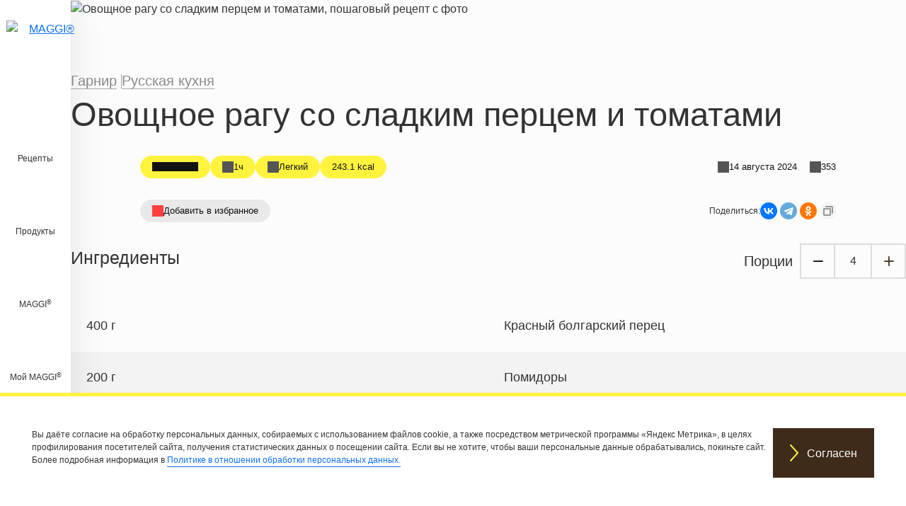

--- FILE ---
content_type: text/html; charset=UTF-8
request_url: https://www.maggi.ru/recipes/ovoshchnoe-ragu-so-sladkim-percem-i-toma
body_size: 26122
content:

<!DOCTYPE html>
<html lang="ru" dir="ltr" prefix="og: https://ogp.me/ns#">
  <head>
    <meta charset="utf-8" />
<meta name="description" content="Подробное приготовление овощного рагу со сладким перцем и томатами на 4 порций, сложность приготовления низкая, вкусное блюдо для особого случая" />
<meta name="yandex-verification" content="770cf82a88487407" />
<link rel="alternate" href="https://www.maggi.ru/recipes/ovoshchnoe-ragu-so-sladkim-percem-i-toma" hreflang="ru-RU" />
<meta name="msapplication-TileColor" content="#fff33e" />
<meta name="theme-color" content="#3e2b1a" />
<meta name="Generator" content="Drupal 10 (https://www.drupal.org)" />
<meta name="MobileOptimized" content="width" />
<meta name="HandheldFriendly" content="true" />
<meta name="viewport" content="width=device-width, initial-scale=1.0" />
<script type="application/ld+json">{
    "@context": "https://schema.org",
    "@graph": [
        {
            "@type": "Organization",
            "url": "https://www.maggi.ru/",
            "logo": {
                "@type": "ImageObject",
                "url": "https://www.maggi.ru/themes/custom/maggiru/logo.svg"
            }
        },
        {
            "@type": "QAPage",
            "mainEntity": {
                "@type": "Question",
                "name": "Как приготовить блюдо - Овощное рагу со сладким перцем и томатами?",
                "answerCount": "1",
                "acceptedAnswer": {
                    "@type": "Answer",
                    "text": "Рецепт за 4 шага 🔸 Время приготовления: 1 час ⌚",
                    "url": "https://www.maggi.ru/recipes/ovoshchnoe-ragu-so-sladkim-percem-i-toma"
                }
            }
        },
        {
            "@type": "Recipe",
            "name": "Овощное рагу со сладким перцем и томатами",
            "description": "Подробное приготовление овощного рагу со сладким перцем и томатами на 4 порций, сложность приготовления низкая, вкусное блюдо для особого случая",
            "keywords": "Обед,Ланч,Гарнир,Русская кухня,До 300 ккал,Овощи,Тушение",
            "recipeCuisine": "Русская кухня",
            "recipeYield": "4",
            "url": "https://www.maggi.ru/recipes/ovoshchnoe-ragu-so-sladkim-percem-i-toma",
            "datePublished": "2023-08-23T03:09:24+0300",
            "cookTime": "PT1H",
            "totalTime": "PT1H",
            "recipeIngredient": [
                "400 граммы Красный болгарский перец",
                "200 граммы Помидоры",
                "100 граммы Морковь",
                "200 граммы Цукини",
                "100 граммы Лук репчатый",
                "4 Столовые ложки Оливковое масло",
                "30 граммы Сельдерей",
                "150 граммы Зеленый горошек",
                "3 Столовые ложки MAGGI® Приправа универсальная Букет приправ"
            ],
            "recipeInstructions": [
                {
                    "@type": "HowToStep",
                    "name": "Step 1",
                    "text": "Нарезать лук полукольцами  поджарить до золотой корочки. Добавляем тертую морковь  пассируем 10 минут.",
                    "url": "https://www.maggi.ru/recipes/ovoshchnoe-ragu-so-sladkim-percem-i-toma#step1"
                },
                {
                    "@type": "HowToStep",
                    "name": "Step 2",
                    "text": "Томаты нарезать кубикам  перец соломкой  цуккини кубиками  добавить к овощам  тушить 20  минут.",
                    "url": "https://www.maggi.ru/recipes/ovoshchnoe-ragu-so-sladkim-percem-i-toma#step2"
                },
                {
                    "@type": "HowToStep",
                    "name": "Step 3",
                    "text": "Добавить зеленый горошек  3 ст. л. MAGGI® БУКЕТ ПРИПРАВ и полить оливковым маслом.",
                    "url": "https://www.maggi.ru/recipes/ovoshchnoe-ragu-so-sladkim-percem-i-toma#step3"
                },
                {
                    "@type": "HowToStep",
                    "name": "Step 4",
                    "text": "За 5 минут до готовности стебли сельдерея нашинковать и добавить в рагу. Дать настояться  не открывая крышки 10 минут.",
                    "url": "https://www.maggi.ru/recipes/ovoshchnoe-ragu-so-sladkim-percem-i-toma#step4"
                }
            ],
            "recipeCategory": "Гарнир",
            "author": {
                "@type": "Person",
                "name": "MAGGI®"
            },
            "image": {
                "@type": "ImageObject",
                "representativeOfPage": "True",
                "url": "/sites/default/files/srh_recipes/a9e9dd1e250536a26d34216fe16c78c0.jpg"
            },
            "nutrition": {
                "@type": "NutritionInformation",
                "calories": "243",
                "carbohydrateContent": "23",
                "proteinContent": "5",
                "fatContent": "15"
            }
        }
    ]
}</script>
<link rel="apple-touch-icon" sizes="180x180" href="/sites/default/files/favicons/apple-touch-icon.png" />
<link rel="icon" type="image/png" sizes="32x32" href="/sites/default/files/favicons/favicon-32x32.png" />
<link rel="icon" type="image/png" sizes="16x16" href="/sites/default/files/favicons/favicon-16x16.png" />
<link rel="manifest" href="/sites/default/files/favicons/site.webmanifest" />
<link rel="mask-icon" href="/sites/default/files/favicons/safari-pinned-tab.svg" color="#fff33e" />
<link rel="canonical" href="https://www.maggi.ru/recipes/ovoshchnoe-ragu-so-sladkim-percem-i-toma" />
<link rel="shortlink" href="https://www.maggi.ru/node/26388" />
<link rel="amphtml" href="https://www.maggi.ru/recipes/ovoshchnoe-ragu-so-sladkim-percem-i-toma?amp" />

    <title>Овощное рагу со сладким перцем и томатами, пошаговый рецепт с фото</title>

    <link rel="stylesheet" media="all" href="/libraries/accessible360--accessible-slick/slick/slick.min.css?t94n35" />
<link rel="stylesheet" media="all" href="/modules/contrib/slick/css/layout/slick.module.css?t94n35" />
<link rel="stylesheet" media="all" href="/core/misc/components/progress.module.css?t94n35" />
<link rel="stylesheet" media="all" href="/core/misc/components/ajax-progress.module.css?t94n35" />
<link rel="stylesheet" media="all" href="/core/modules/system/css/components/align.module.css?t94n35" />
<link rel="stylesheet" media="all" href="/core/modules/system/css/components/fieldgroup.module.css?t94n35" />
<link rel="stylesheet" media="all" href="/core/modules/system/css/components/container-inline.module.css?t94n35" />
<link rel="stylesheet" media="all" href="/core/modules/system/css/components/clearfix.module.css?t94n35" />
<link rel="stylesheet" media="all" href="/core/modules/system/css/components/details.module.css?t94n35" />
<link rel="stylesheet" media="all" href="/core/modules/system/css/components/hidden.module.css?t94n35" />
<link rel="stylesheet" media="all" href="/core/modules/system/css/components/item-list.module.css?t94n35" />
<link rel="stylesheet" media="all" href="/core/modules/system/css/components/js.module.css?t94n35" />
<link rel="stylesheet" media="all" href="/core/modules/system/css/components/nowrap.module.css?t94n35" />
<link rel="stylesheet" media="all" href="/core/modules/system/css/components/position-container.module.css?t94n35" />
<link rel="stylesheet" media="all" href="/core/modules/system/css/components/reset-appearance.module.css?t94n35" />
<link rel="stylesheet" media="all" href="/core/modules/system/css/components/resize.module.css?t94n35" />
<link rel="stylesheet" media="all" href="/core/modules/system/css/components/system-status-counter.css?t94n35" />
<link rel="stylesheet" media="all" href="/core/modules/system/css/components/system-status-report-counters.css?t94n35" />
<link rel="stylesheet" media="all" href="/core/modules/system/css/components/system-status-report-general-info.css?t94n35" />
<link rel="stylesheet" media="all" href="/core/modules/system/css/components/tablesort.module.css?t94n35" />
<link rel="stylesheet" media="all" href="/core/modules/views/css/views.module.css?t94n35" />
<link rel="stylesheet" media="all" href="/modules/contrib/eu_cookie_compliance/css/eu_cookie_compliance.bare.css?t94n35" />
<link rel="stylesheet" media="all" href="/modules/contrib/back_to_top/css/back_to_top.css?t94n35" />
<link rel="stylesheet" media="all" href="/modules/lightnest-local/dsu_c_core/css/dsu_c_core.css?t94n35" />
<link rel="stylesheet" media="all" href="/core/modules/layout_discovery/layouts/twocol/twocol.css?t94n35" />
<link rel="stylesheet" media="all" href="/modules/contrib/paragraphs/css/paragraphs.unpublished.css?t94n35" />
<link rel="stylesheet" media="all" href="/modules/contrib/rate/css/w-fivestar.css?t94n35" />
<link rel="stylesheet" media="all" href="/core/../themes/custom/maggiru/components/fivestar-rating-result-mini/fivestar-rating-result-mini.css?t94n35" />
<link rel="stylesheet" media="all" href="/core/../themes/custom/maggiru/components/m-card/m-card.css?t94n35" />
<link rel="stylesheet" media="all" href="/core/../themes/custom/maggiru/components/m-recipe-card/m-recipe-card.css?t94n35" />
<link rel="stylesheet" media="all" href="/core/../themes/custom/maggiru/components/m-slider/m-slider.css?t94n35" />
<link rel="stylesheet" media="all" href="/core/../themes/custom/maggiru/components/x-accordion/x-accordion.css?t94n35" />
<link rel="stylesheet" media="all" href="/core/../themes/custom/maggiru/components/x-button/x-button.css?t94n35" />
<link rel="stylesheet" media="all" href="/core/../themes/custom/maggiru/components/x-pill/x-pill.css?t94n35" />
<link rel="stylesheet" media="all" href="/themes/custom/maggiru/build/css/main.style.css?t94n35" />
<link rel="stylesheet" media="all" href="/themes/custom/maggiru/build/components/organisms/buy-now/buy-now.css?t94n35" />
<link rel="stylesheet" media="all" href="/themes/custom/maggiru/build/components/comments/comments.css?t94n35" />
<link rel="stylesheet" media="all" href="/themes/custom/maggiru/build/components/organisms/footer/footer.css?t94n35" />
<link rel="stylesheet" media="all" href="/themes/custom/maggiru/build/components/templates/generic-page/generic-page.css?t94n35" />
<link rel="stylesheet" media="all" href="/themes/custom/maggiru/build/components/organisms/header/header.css?t94n35" />
<link rel="stylesheet" media="all" href="/themes/custom/maggiru/build/components/nav/nav.css?t94n35" />
<link rel="stylesheet" media="all" href="/themes/custom/maggiru/build/components/organisms/rate-widget/rate-widget.css?t94n35" />
<link rel="stylesheet" media="all" href="/themes/custom/maggiru/build/components/templates/recipe/recipe.css?t94n35" />
<link rel="stylesheet" media="all" href="/themes/custom/maggiru/build/components/molecules/tags-cloud/tags-cloud.css?t94n35" />

    
  </head>
  <body class="node-26388 node-type--srh-recipe route-entity-node-canonical page-recipes-ovoshchnoe-ragu-so-sladkim-percem-i-toma role-anonymous is-not-logged-in path-node page-node-type-srh-recipe">
        <a href="#main-content" class="visually-hidden focusable">
      Перейти к основному содержанию
    </a>
    <script type="text/javascript">
  (function(m,e,t,r,i,k,a){
    m[i]=m[i]||function(){(m[i].a=m[i].a||[]).push(arguments)};
    m[i].l=1*new Date();
    for (var j = 0; j < document.scripts.length; j++) {if (document.scripts[j].src === r) { return; }}
    k=e.createElement(t),a=e.getElementsByTagName(t)[0],k.async=1,k.src=r,a.parentNode.insertBefore(k,a)
  })(window, document,'script','https://mc.yandex.ru/metrika/tag.js?id=35164205', 'ym');
  ym(35164205, 'init', {ssr:true, trackHash:true, clickmap:true, accurateTrackBounce:true, trackLinks:true});
</script>
<noscript><div><img src="https://mc.yandex.ru/watch/35164205" style="position:absolute;left:-9999px;" alt="" /></div></noscript>
      <div class="dialog-off-canvas-main-canvas" data-off-canvas-main-canvas>
    


<a id="main-content" tabindex="-1"></a><div class="page">
  <header class="page__header">
          
<div class="header">
  <a href="https://www.maggi.ru/" title="MAGGI®" target="" class="logo show-for-medium">
    <img class="ls-is-cached lazyloaded" data-src="/themes/custom/maggiru/logo.svg" alt="MAGGI®" src="/themes/custom/maggiru/logo.svg">
  </a>
  <div class="header__menu-main">
    

  


  <ul class="nav navbar-nav">
                          
        
        <li class="nav-item">
                      <a href="/recipes" class="nav-link" data-drupal-link-system-path="recipes">Рецепты</a>
                  </li>
                      
        
        <li class="nav-item">
                      <a href="/products" class="nav-link" data-drupal-link-system-path="products">Продукты</a>
                  </li>
                      
                          
        <li class="navbar-text nav-item dropdown">
                      <span class="maggi">MAGGI®</span>
                          <div class="dropdown-menu">
              <a href="/simply-good" class="dropdown-item" data-drupal-link-system-path="node/2301">О бренде</a>
                        <a href="/tasty-dinner-ideas" class="dropdown-item" data-drupal-link-system-path="node/31792">Готовьте проще с идеями от MAGGI®</a>
                        <a href="/base-for-homemade-borsch" class="dropdown-item" data-drupal-link-system-path="node/32099">Домашний борщ без лишних усилий</a>
              <a href="/original-frying-sheets-for-chicken" class="dropdown-item" data-drupal-link-system-path="node/32101">Листы для жарки курицы от MAGGI®</a>
              <a href="/original-frying-sheets-for-meat" class="dropdown-item" data-drupal-link-system-path="promo_page/1">Листы для жарки мяса от MAGGI®</a>
                        <a href="/five-spices-collection" class="dropdown-item" data-drupal-link-system-path="node/32482">Коллекция приправ от MAGGI®</a>
              <a href="/feedback" class="dropdown-item" data-drupal-link-system-path="webform/feedback">Обратная связь</a>
              <a href="/discount" class="dropdown-item" data-drupal-link-system-path="node/30431">Акции</a>
  </div>
                              </li>
                      
                          
        <li class="navbar-text nav-item dropdown">
                      <span class="my-maggi">Мой MAGGI®</span>
                          <div class="dropdown-menu">
              <a href="/user/login" class="dropdown-item" data-drupal-link-system-path="user/login">Войти</a>
              <a href="/user/register" class="dropdown-item" data-drupal-link-system-path="user/register">Зарегистрироваться</a>
              <a href="/user/password" class="dropdown-item" data-drupal-link-system-path="user/password">Восстановить доступ</a>
  </div>
                              </li>
            </ul>

    <div id="nav-l2">
      <a href="javascript:void(0)" title="Close Flyout" class="close-flyout close-animate" role="button">
        <span class="close"></span>

      </a>
    </div>
  </div>
</div>
    
      </header>

  <main class="main">

    <div class="page__content-wrapper">
                    
                        <div class="page__content">
              <ol class="breadcrumb" itemscope itemtype="http://schema.org/BreadcrumbList">
          <li class="breadcrumb-item" itemprop="itemListElement" itemscope itemtype="http://schema.org/ListItem">
        <a class="breadcrumb-link" href="/" itemtype="https://schema.org/Thing" itemprop="item">
          <span itemprop="name">Главная</span>
        </a>
        <meta itemprop="position" content="1" />
      </li>
          <li class="breadcrumb-item" itemprop="itemListElement" itemscope itemtype="http://schema.org/ListItem">
        <a class="breadcrumb-link" href="/recipes" itemtype="https://schema.org/Thing" itemprop="item">
          <span itemprop="name">Рецепты</span>
        </a>
        <meta itemprop="position" content="2" />
      </li>
          <li class="breadcrumb-item active" itemprop="itemListElement" itemscope itemtype="http://schema.org/ListItem">
        <a class="breadcrumb-link" href="/recipes/ovoshchnoe-ragu-so-sladkim-percem-i-toma" itemtype="https://schema.org/Thing" itemprop="item">
          <span itemprop="name">Овощное рагу со сладким перцем и томатами</span>
        </a>
        <meta itemprop="position" content="3" />
      </li>
      </ol>


              <div data-drupal-messages-fallback class="hidden"></div>
  <div class="block block--maggiru-content block--system-main">

  
    

            

  <article class="recipe">
    
    

          <div class="recipe__header">
          <picture>
                  <source srcset="/sites/default/files/styles/recipe_main_banner_3xl/public/2025-05/maggi-kv-natural-02.webp?itok=383-c-rH 1x" media="(min-width: 1600px)" type="image/webp" width="1500" height="700"/>
              <source srcset="/sites/default/files/styles/recipe_main_banner_xxl/public/2025-05/maggi-kv-natural-02.webp?itok=w7MxmSfi 1x" media="(min-width: 1400px) and (max-width: 1599.98px)" type="image/webp" width="1500" height="700"/>
              <source srcset="/sites/default/files/styles/recipe_main_banner_xl/public/2025-05/maggi-kv-natural-02.webp?itok=K2l7tD0U 1x" media="(min-width: 1200px) and (max-width: 1399.98px)" type="image/webp" width="1300" height="607"/>
              <source srcset="/sites/default/files/styles/recipe_main_banner_lg/public/2025-05/maggi-kv-natural-02.webp?itok=nII5U_-a 1x" media="(min-width: 992px) and (max-width: 1199.98px)" type="image/webp" width="1100" height="514"/>
              <source srcset="/sites/default/files/styles/recipe_main_banner_md/public/2025-05/maggi-kv-natural-02.webp?itok=G8k1SUax 1x" media="(min-width: 768px) and (max-width: 991.98px)" type="image/webp" width="992" height="841"/>
              <source srcset="/sites/default/files/styles/recipe_main_banner_sm/public/2025-05/maggi-kv-natural-02.webp?itok=oyfuLxTb 1x, /sites/default/files/styles/recipe_main_banner_sm_x2/public/2025-05/maggi-kv-natural-02.webp?itok=T9hTErQm 2x" media="(min-width: 576px) and (max-width: 767.98px)" type="image/webp" width="768" height="819"/>
              <source srcset="/sites/default/files/styles/recipe_main_banner_xs/public/2025-05/maggi-kv-natural-02.webp?itok=VIx2YZfR 1x, /sites/default/files/styles/recipe_main_banner_xs_x2/public/2025-05/maggi-kv-natural-02.webp?itok=0qP7L2b8 2x" media="(max-width: 575px)" type="image/webp" width="576" height="614"/>
              <source srcset="/sites/default/files/styles/recipe_main_banner_3xl/public/2025-05/maggi-kv-natural-02.jpg?itok=383-c-rH 1x" media="(min-width: 1600px)" type="image/jpeg" width="1500" height="700"/>
              <source srcset="/sites/default/files/styles/recipe_main_banner_xxl/public/2025-05/maggi-kv-natural-02.jpg?itok=w7MxmSfi 1x" media="(min-width: 1400px) and (max-width: 1599.98px)" type="image/jpeg" width="1500" height="700"/>
              <source srcset="/sites/default/files/styles/recipe_main_banner_xl/public/2025-05/maggi-kv-natural-02.jpg?itok=K2l7tD0U 1x" media="(min-width: 1200px) and (max-width: 1399.98px)" type="image/jpeg" width="1300" height="607"/>
              <source srcset="/sites/default/files/styles/recipe_main_banner_lg/public/2025-05/maggi-kv-natural-02.jpg?itok=nII5U_-a 1x" media="(min-width: 992px) and (max-width: 1199.98px)" type="image/jpeg" width="1100" height="514"/>
              <source srcset="/sites/default/files/styles/recipe_main_banner_md/public/2025-05/maggi-kv-natural-02.jpg?itok=G8k1SUax 1x" media="(min-width: 768px) and (max-width: 991.98px)" type="image/jpeg" width="992" height="841"/>
              <source srcset="/sites/default/files/styles/recipe_main_banner_sm/public/2025-05/maggi-kv-natural-02.jpg?itok=oyfuLxTb 1x, /sites/default/files/styles/recipe_main_banner_sm_x2/public/2025-05/maggi-kv-natural-02.jpg?itok=T9hTErQm 2x" media="(min-width: 576px) and (max-width: 767.98px)" type="image/jpeg" width="768" height="819"/>
              <source srcset="/sites/default/files/styles/recipe_main_banner_xs/public/2025-05/maggi-kv-natural-02.jpg?itok=VIx2YZfR 1x, /sites/default/files/styles/recipe_main_banner_xs_x2/public/2025-05/maggi-kv-natural-02.jpg?itok=0qP7L2b8 2x" media="(max-width: 575px)" type="image/jpeg" width="576" height="614"/>
                  
<img loading="lazy" class="img-fluid" width="1152" height="1228" src="/sites/default/files/styles/recipe_main_banner_xs_x2/public/2025-05/maggi-kv-natural-02.jpg?itok=0qP7L2b8" alt="Овощное рагу со сладким перцем и томатами, пошаговый рецепт с фото" title="Овощное рагу со сладким перцем и томатами, пошаговый рецепт с фото">

  </picture>

        
      </div>
    
          <div class="recipe__body-top">
        
      <div class="recipe__tags field field--name-field-srh-tagging field--type-entity-reference field--label-hidden field__items">
              <div class="recipe__tag field__item"><a href="/tags/blyudo/garnir" hreflang="ru">Гарнир</a></div>
              <div class="recipe__tag field__item"><a href="/tags/kukhni-mira/russkaya-kukhnya" hreflang="ru">Русская кухня</a></div>
          </div>
  
            <div class="field field--name-node-title field--type-ds field--label-hidden field__item"><h1>
  Овощное рагу со сладким перцем и томатами
</h1>
</div>
      
      </div>
    
          <div class='meta'>
        

  
<div class="recipe__rating-results x-pill" data-component-id="maggiru:x-pill">
      
  
<div data-component-id="maggiru:fivestar-rating-result-mini" class="fivestar-rating" data-text="Рейтинг">
  <span class="fivestar-rating__result" data-fivestar-rating-result="0"></span>

  </div>

  </div>

        
  
  
<div class="recipe__cooking-time x-pill has-icon" data-component-id="maggiru:x-pill" style="--x-pill-icon-file: url(&quot;https://www.maggi.ru/themes/custom/maggiru/build/assets/icons/stopwatch.svg&quot;);">
      1ч
  </div>

        
  
  
<div class="recipe__difficulty-level x-pill has-icon" data-component-id="maggiru:x-pill" style="--x-pill-icon-file: url(&quot;https://www.maggi.ru/themes/custom/maggiru/build/assets/icons/cooking-spatula.svg&quot;);">
      Легкий
  </div>

        

  
<div class="energy x-pill" data-component-id="maggiru:x-pill">
      243.1 kcal
  </div>

        <span class="divider"></span>
        
  
  
<div class="changed x-pill has-icon" data-component-id="maggiru:x-pill" style="--x-pill-icon-file: url(&quot;/themes/custom/maggiru/build/assets/icons/calendar.svg&quot;);">
      14 августа 2024
  </div>

        
  
  
<div class="statistics x-pill has-icon" data-component-id="maggiru:x-pill" style="--x-pill-icon-file: url(&quot;/themes/custom/maggiru/build/assets/icons/eye.svg&quot;);">
      353
  </div>

      </div>
      <div class='meta'>
        
  
    
<div class="bookmark x-pill has-icon" data-state="disabled" style="cursor: pointer; --x-pill-icon-file: url(&quot;/themes/custom/maggiru/build/assets/icons/heart.svg&quot;);" data-component-id="maggiru:x-pill">
      <span data-bs-container="body" data-bs-custom-class="bookmark-anonymous-links" data-bs-toggle="popover" data-bs-placement="top" data-bs-html="true" data-bs-content="&lt;a class=&quot;bookmark-login&quot; href=&quot;/user/login&quot;&gt;Войдите&lt;/a&gt; или &lt;a class=&quot;bookmark-register&quot; href=&quot;/user/register&quot;&gt;зарегистрируйтесь&lt;/a&gt;, чтобы сохранить в личном кабинете этот рецепт">Добавить в избранное</span>

  </div>

        <div class="share">
                    Поделиться:
          <div class="ya-share2" data-copy="extraItem" data-curtain data-shape="round" data-services="vkontakte,telegram,odnoklassniki"></div>
        </div>
      </div>
    
          <div class="recipe__body-middle">
        
<section  class="recipe-page__section recipe-page__ingredients-section">
    <div class="srh-ingredients-full">
      <div class="srh-ingredients-actions recipe__ingredients-top">
      <h2>Ингредиенты</h2>

              <div class="recipe__portions-spinner srh-portion-spinner">
          <span class="srh-spinner-label">
            Порции
          </span>
          <span class="recipe__portions-spinner-button do-decrease srh-spinner-action action-desc ga-portion-spinner-action" data-button-label="Уменьшить"> </span>
          <span class="recipe__portions-value srh-spinner-number ga-portion-spinner-action" data-label="Quantity" data-serving="4" data-initial-serving="4">
            4          </span>
          <span class="recipe__portions-spinner-button do-increase srh-spinner-action action-asc ga-portion-spinner-action" data-button-label="Увеличить"> </span>
        </div>
      
    </div>
    <div class="srh-ingredients recipe__ingredients">
          <div class="srh-ingredient recipe__ingredient">
          <div class="layout layout--twocol">
    
          <div  class="layout__region layout__region--first">
        
            <div class="field field--name-srh-quantity-ingredient field--type-ds field--label-hidden field__item"><span class="srh-quantity-ingredients" data-quantity="400" data-fraction="" data-singular="г" data-plural="г" data-initial-quantity="400" data-initial-fraction="">400 граммы Красный болгарский перец</span>
</div>
      
      </div>
    
          <div  class="layout__region layout__region--second">
        
            <div class="field field--name-field-srh-name field--type-string field--label-hidden field__item">Красный болгарский перец</div>
      
      </div>
    
      </div>


      </div>
          <div class="srh-ingredient recipe__ingredient">
          <div class="layout layout--twocol">
    
          <div  class="layout__region layout__region--first">
        
            <div class="field field--name-srh-quantity-ingredient field--type-ds field--label-hidden field__item"><span class="srh-quantity-ingredients" data-quantity="200" data-fraction="" data-singular="г" data-plural="г" data-initial-quantity="200" data-initial-fraction="">200 граммы Помидоры</span>
</div>
      
      </div>
    
          <div  class="layout__region layout__region--second">
        
            <div class="field field--name-field-srh-name field--type-string field--label-hidden field__item">Помидоры</div>
      
      </div>
    
      </div>


      </div>
          <div class="srh-ingredient recipe__ingredient">
          <div class="layout layout--twocol">
    
          <div  class="layout__region layout__region--first">
        
            <div class="field field--name-srh-quantity-ingredient field--type-ds field--label-hidden field__item"><span class="srh-quantity-ingredients" data-quantity="100" data-fraction="" data-singular="г" data-plural="г" data-initial-quantity="100" data-initial-fraction="">100 граммы Морковь</span>
</div>
      
      </div>
    
          <div  class="layout__region layout__region--second">
        
            <div class="field field--name-field-srh-name field--type-string field--label-hidden field__item">Морковь</div>
      
      </div>
    
      </div>


      </div>
          <div class="srh-ingredient recipe__ingredient">
          <div class="layout layout--twocol">
    
          <div  class="layout__region layout__region--first">
        
            <div class="field field--name-srh-quantity-ingredient field--type-ds field--label-hidden field__item"><span class="srh-quantity-ingredients" data-quantity="200" data-fraction="" data-singular="г" data-plural="г" data-initial-quantity="200" data-initial-fraction="">200 граммы Цукини</span>
</div>
      
      </div>
    
          <div  class="layout__region layout__region--second">
        
            <div class="field field--name-field-srh-name field--type-string field--label-hidden field__item">Цукини</div>
      
      </div>
    
      </div>


      </div>
          <div class="srh-ingredient recipe__ingredient">
          <div class="layout layout--twocol">
    
          <div  class="layout__region layout__region--first">
        
            <div class="field field--name-srh-quantity-ingredient field--type-ds field--label-hidden field__item"><span class="srh-quantity-ingredients" data-quantity="100" data-fraction="" data-singular="г" data-plural="г" data-initial-quantity="100" data-initial-fraction="">100 граммы Лук репчатый</span>
</div>
      
      </div>
    
          <div  class="layout__region layout__region--second">
        
            <div class="field field--name-field-srh-name field--type-string field--label-hidden field__item">Лук репчатый</div>
      
      </div>
    
      </div>


      </div>
          <div class="srh-ingredient recipe__ingredient">
          <div class="layout layout--twocol">
    
          <div  class="layout__region layout__region--first">
        
            <div class="field field--name-srh-quantity-ingredient field--type-ds field--label-hidden field__item"><span class="srh-quantity-ingredients" data-quantity="4" data-fraction="" data-singular="ст.л." data-plural="ст.л." data-initial-quantity="4" data-initial-fraction="">4 Столовые ложки Оливковое масло</span>
</div>
      
      </div>
    
          <div  class="layout__region layout__region--second">
        
            <div class="field field--name-field-srh-name field--type-string field--label-hidden field__item">Оливковое масло</div>
      
      </div>
    
      </div>


      </div>
          <div class="srh-ingredient recipe__ingredient">
          <div class="layout layout--twocol">
    
          <div  class="layout__region layout__region--first">
        
            <div class="field field--name-srh-quantity-ingredient field--type-ds field--label-hidden field__item"><span class="srh-quantity-ingredients" data-quantity="30" data-fraction="" data-singular="г" data-plural="г" data-initial-quantity="30" data-initial-fraction="">30 граммы Сельдерей</span>
</div>
      
      </div>
    
          <div  class="layout__region layout__region--second">
        
            <div class="field field--name-field-srh-name field--type-string field--label-hidden field__item">Сельдерей</div>
      
      </div>
    
      </div>


      </div>
          <div class="srh-ingredient recipe__ingredient">
          <div class="layout layout--twocol">
    
          <div  class="layout__region layout__region--first">
        
            <div class="field field--name-srh-quantity-ingredient field--type-ds field--label-hidden field__item"><span class="srh-quantity-ingredients" data-quantity="150" data-fraction="" data-singular="г" data-plural="г" data-initial-quantity="150" data-initial-fraction="">150 граммы Зеленый горошек</span>
</div>
      
      </div>
    
          <div  class="layout__region layout__region--second">
        
            <div class="field field--name-field-srh-name field--type-string field--label-hidden field__item">Зеленый горошек</div>
      
      </div>
    
      </div>


      </div>
          <div class="srh-ingredient recipe__ingredient">
          <div class="layout layout--twocol">
    
          <div  class="layout__region layout__region--first">
        
            <div class="field field--name-srh-quantity-ingredient field--type-ds field--label-hidden field__item"><span class="srh-quantity-ingredients" data-quantity="3" data-fraction="" data-singular="ст.л." data-plural="ст.л." data-initial-quantity="3" data-initial-fraction="">3 Столовые ложки MAGGI® Приправа универсальная Букет приправ</span>
</div>
      
      </div>
    
          <div  class="layout__region layout__region--second">
        
            <div class="field field--name-field-srh-name field--type-string field--label-hidden field__item"><a href="/products/maggi-buket-priprav-universalnaya-priprava" class="recipe__ingredient-link">MAGGI® Приправа универсальная Букет приправ</a></div>
      
      </div>
    
      </div>


      </div>
      </div>
</div>

<div class="recipe__copy-ingredients">
  <a class="recipe__copy-ingredients-btn x-button is-tertiary is-small" data-component-id="maggiru:x-button">
      <span class='x-button__icon'><svg xmlns="http://www.w3.org/2000/svg" fill="none" viewBox="0 0 26 32"><path stroke-linecap="round" stroke-linejoin="round" stroke-width="2" d="M18 21h6V5H8v6"/><path stroke-linecap="round" stroke-linejoin="round" stroke-width="2" d="M18 11H2v16h16V11Z"/></svg></span>
        <span class='x-button__label'>Скопировать ингредиенты</span>
  </a>
  <span class="recipe__copy-ingredients-message">&nbsp;</span>
</div>

  </section>
      </div>

                      <section class="recipe-products">
                      <article class="recipe-product">
              <div class="recipe-product__gallery">
                  <picture>
                  <source srcset="/sites/default/files/styles/recipe_product/public/2023-10/4601339001018_front_ru%20%281%29.webp?itok=DLq8zGZM 1x, /sites/default/files/styles/recipe_product_x2/public/2023-10/4601339001018_front_ru%20%281%29.webp?itok=vYW8YM9U 2x" media="(min-width: 1600px)" type="image/webp" width="265" height="302"/>
              <source srcset="/sites/default/files/styles/recipe_product/public/2023-10/4601339001018_front_ru%20%281%29.webp?itok=DLq8zGZM 1x, /sites/default/files/styles/recipe_product_x2/public/2023-10/4601339001018_front_ru%20%281%29.webp?itok=vYW8YM9U 2x" media="(min-width: 1400px) and (max-width: 1599.98px)" type="image/webp" width="265" height="302"/>
              <source srcset="/sites/default/files/styles/recipe_product/public/2023-10/4601339001018_front_ru%20%281%29.webp?itok=DLq8zGZM 1x, /sites/default/files/styles/recipe_product_x2/public/2023-10/4601339001018_front_ru%20%281%29.webp?itok=vYW8YM9U 2x" media="(min-width: 1200px) and (max-width: 1399.98px)" type="image/webp" width="265" height="302"/>
              <source srcset="/sites/default/files/styles/recipe_product/public/2023-10/4601339001018_front_ru%20%281%29.webp?itok=DLq8zGZM 1x, /sites/default/files/styles/recipe_product_x2/public/2023-10/4601339001018_front_ru%20%281%29.webp?itok=vYW8YM9U 2x" media="(min-width: 992px) and (max-width: 1199.98px)" type="image/webp" width="265" height="302"/>
              <source srcset="/sites/default/files/styles/recipe_product/public/2023-10/4601339001018_front_ru%20%281%29.webp?itok=DLq8zGZM 1x, /sites/default/files/styles/recipe_product_x2/public/2023-10/4601339001018_front_ru%20%281%29.webp?itok=vYW8YM9U 2x" media="(min-width: 768px) and (max-width: 991.98px)" type="image/webp" width="265" height="302"/>
              <source srcset="/sites/default/files/styles/recipe_product/public/2023-10/4601339001018_front_ru%20%281%29.webp?itok=DLq8zGZM 1x, /sites/default/files/styles/recipe_product_x2/public/2023-10/4601339001018_front_ru%20%281%29.webp?itok=vYW8YM9U 2x" media="(min-width: 576px) and (max-width: 767.98px)" type="image/webp" width="265" height="302"/>
              <source srcset="/sites/default/files/styles/recipe_product/public/2023-10/4601339001018_front_ru%20%281%29.webp?itok=DLq8zGZM 1x, /sites/default/files/styles/recipe_product_x2/public/2023-10/4601339001018_front_ru%20%281%29.webp?itok=vYW8YM9U 2x" media="(max-width: 575px)" type="image/webp" width="265" height="302"/>
              <source srcset="/sites/default/files/styles/recipe_product/public/2023-10/4601339001018_front_ru%20%281%29.png?itok=DLq8zGZM 1x, /sites/default/files/styles/recipe_product_x2/public/2023-10/4601339001018_front_ru%20%281%29.png?itok=vYW8YM9U 2x" media="(min-width: 1600px)" type="image/png" width="265" height="302"/>
              <source srcset="/sites/default/files/styles/recipe_product/public/2023-10/4601339001018_front_ru%20%281%29.png?itok=DLq8zGZM 1x, /sites/default/files/styles/recipe_product_x2/public/2023-10/4601339001018_front_ru%20%281%29.png?itok=vYW8YM9U 2x" media="(min-width: 1400px) and (max-width: 1599.98px)" type="image/png" width="265" height="302"/>
              <source srcset="/sites/default/files/styles/recipe_product/public/2023-10/4601339001018_front_ru%20%281%29.png?itok=DLq8zGZM 1x, /sites/default/files/styles/recipe_product_x2/public/2023-10/4601339001018_front_ru%20%281%29.png?itok=vYW8YM9U 2x" media="(min-width: 1200px) and (max-width: 1399.98px)" type="image/png" width="265" height="302"/>
              <source srcset="/sites/default/files/styles/recipe_product/public/2023-10/4601339001018_front_ru%20%281%29.png?itok=DLq8zGZM 1x, /sites/default/files/styles/recipe_product_x2/public/2023-10/4601339001018_front_ru%20%281%29.png?itok=vYW8YM9U 2x" media="(min-width: 992px) and (max-width: 1199.98px)" type="image/png" width="265" height="302"/>
              <source srcset="/sites/default/files/styles/recipe_product/public/2023-10/4601339001018_front_ru%20%281%29.png?itok=DLq8zGZM 1x, /sites/default/files/styles/recipe_product_x2/public/2023-10/4601339001018_front_ru%20%281%29.png?itok=vYW8YM9U 2x" media="(min-width: 768px) and (max-width: 991.98px)" type="image/png" width="265" height="302"/>
              <source srcset="/sites/default/files/styles/recipe_product/public/2023-10/4601339001018_front_ru%20%281%29.png?itok=DLq8zGZM 1x, /sites/default/files/styles/recipe_product_x2/public/2023-10/4601339001018_front_ru%20%281%29.png?itok=vYW8YM9U 2x" media="(min-width: 576px) and (max-width: 767.98px)" type="image/png" width="265" height="302"/>
              <source srcset="/sites/default/files/styles/recipe_product/public/2023-10/4601339001018_front_ru%20%281%29.png?itok=DLq8zGZM 1x, /sites/default/files/styles/recipe_product_x2/public/2023-10/4601339001018_front_ru%20%281%29.png?itok=vYW8YM9U 2x" media="(max-width: 575px)" type="image/png" width="265" height="302"/>
                  
<img loading="lazy" class="recipe-product__image img-fluid" src="/sites/default/files/styles/recipe_product_x2/public/2023-10/4601339001018_front_ru%20%281%29.png?itok=vYW8YM9U" alt="MAGGI® Букет приправ. Универсальная приправа" title="">

  </picture>

                <a href="/products/maggi-buket-priprav-universalnaya-priprava" class="stretched-link"></a>
              </div>
              <div class="recipe-product__content">
                <h3 class="recipe-product__title">MAGGI® Букет приправ. Универсальная приправа</h3>
                <div class="recipe-product__description">
            Универсальная приправа MAGGI® Букет приправ - это прекрасно подобранная композиция из натуральных овощей, зелени и специй. Ароматная петрушка, душистый укроп, золотистая куркума придадут вашим любимым блюдам особенный насыщенный вкус и аромат.
      </div>
                <div class="recipe-product__actions">
                    

      <button data-bs-toggle="modal" data-bs-target="#buy-now-modal" class="buy-now x-button is-primary" data-component-id="maggiru:x-button">
      <span class='x-button__icon'><svg xmlns="http://www.w3.org/2000/svg" fill="none" viewBox="0 0 30 32"><path stroke-linecap="round" stroke-linejoin="round" stroke-width="2" d="M22.57 23h-12.1a2 2 0 0 1-1.97-1.64L5.16 3h-3.1"/><path stroke-linecap="round" stroke-linejoin="round" stroke-width="2" d="M10.57 28a2.5 2.5 0 1 0 0-5 2.5 2.5 0 0 0 0 5ZM22.57 28a2.5 2.5 0 1 0 0-5 2.5 2.5 0 0 0 0 5ZM7.89 18h15.69a2 2 0 0 0 1.97-1.64L27.07 8h-21"/></svg></span>
        <span class='x-button__label'>Купить</span>
  </button>
  <div class="modal fade" id="buy-now-modal" tabindex="-1" aria-labelledby="buy-now-modal-label" aria-hidden="true">
    <div class="modal-dialog modal-dialog-centered modal-dialog-scrollable">
      <div class="modal-content">
        <div class="modal-header">
          <div class="modal-title" id="buy-now-modal-label">Выберите магазин</div>
          <button data-bs-dismiss="modal" class="modal-close x-button is-icon x-button--iconic" data-component-id="maggiru:x-button">
      <span class='x-button__icon'><svg xmlns="http://www.w3.org/2000/svg" fill="none" viewBox="0 0 22 32"><path stroke-linecap="round" stroke-linejoin="round" stroke-width="2" d="M20 7 2 25M20 25 2 7"/></svg></span>
    </button>
        </div>
        <div class="modal-body">
          <div class="retailer-links"><a href="https://www.ozon.ru/product/priprava-maggi-buket-priprav-s-ovoshchami-spetsiyami-i-zelenyu-75-g-h-6-sht-1404909786/?asb=C8iBcHBX0WoD7qri%252FwIcSZrnDfYJ3LtKTrpf2NDr1qA%253D&amp;asb2=PY8utc1YFGIu6ByPfFv0rhTMCWyL6fiHnOFpBUZURrc-_T_8ljFUIQ0ENzebBWBxLSpcit7twsyLM" target="_blank" class="retailer-links__item" data-button-label="Озон" rel="noopener noreferrer"><img src="/sites/default/files/svg/logo-placeholder-ozon.svg"></a><a href="https://lenta.com/product/priprava-maggi-buket-priprav-universalnaya-rossiya-75g-262095" target="_blank" class="retailer-links__item" data-button-label="Лента" rel="noopener noreferrer"><img src="/sites/default/files/svg/logo-placeholder-lenta.svg"></a><a href="https://kuper.ru/multisearch?q=%D0%BC%D0%B0%D0%B3%D0%B3%D0%B8%20%D0%B1%D1%83%D0%BA%D0%B5%D1%82%20%D0%BF%D1%80%D0%B8%D0%BF%D1%80%D0%B0%D0%B2&amp;shippingMethod=by_courier&amp;sid=156403&amp;vertical=all" target="_blank" class="retailer-links__item" data-button-label="Купер" rel="noopener noreferrer"><img src="/sites/default/files/svg/logo-placeholder-kuper.svg"></a><a href="https://redirect.appmetrica.yandex.com/serve/749066139715338005?utm_target=dostavka/express/good/3080390144" target="_blank" class="retailer-links__item" data-button-label="Магнит" rel="noopener noreferrer"><img src="/sites/default/files/svg/logo_magnit_0.svg"></a></div>

        </div>
      </div>
    </div>
  </div>

                                                      <a type="button" href="/products/maggi-buket-priprav-universalnaya-priprava" data-component-id="maggiru:x-button" class="x-button is-secondary">
      <span class='x-button__icon'><svg xmlns="http://www.w3.org/2000/svg" fill="none" viewBox="0 0 26 32"><path stroke-linecap="round" stroke-linejoin="round" stroke-width="2" d="M11 14h8M11 18h8M23 5H3a1 1 0 0 0-1 1v20a1 1 0 0 0 1 1h20a1 1 0 0 0 1-1V6a1 1 0 0 0-1-1ZM7 5v22"/></svg></span>
        <span class='x-button__label'>Узнать о продукте</span>
  </a>                </div>
              </div>
            </article>
                  </section>
      
      <div class="recipe__body-middle">
        
<div  class="recipe__section recipe__nutrition-facts field-group-html-element fieldgroup-collapsible effect-collapsible speed-slow">
  

<div class="recipe-nutrition-facts x-accordion" id="recipe-nutrition-facts" data-component-id="maggiru:x-accordion">
          <div role="heading" aria-level="2" class="x-accordion-title has-icon" id="x-accordion-1-recipe-nutrition-facts">
      <button type="button" aria-expanded="false" class="x-accordion-trigger" aria-controls="x-accordion-section-1-recipe-nutrition-facts">
        <span class="x-accordion-trigger-label" style='--x-accordion-panel-icon-image: url("data:image/svg+xml,%3Csvg xmlns=&#039;http://www.w3.org/2000/svg&#039; fill=&#039;none&#039; viewBox=&#039;0 0 26 32&#039;%3E%3Cpath stroke=&#039;%23000&#039; stroke-linejoin=&#039;round&#039; stroke-width=&#039;2&#039; stroke-linecap=&#039;round&#039; d=&#039;M13 25a6 6 0 1 0 0-12 6 6 0 0 0 0 12ZM13 9V6M13 19l2-2&#039;/%3E%3Cpath stroke=&#039;%23000&#039; stroke-linejoin=&#039;round&#039; stroke-width=&#039;2&#039; d=&#039;m2 28 2-18h18l2 18H2Z&#039;/%3E%3Cpath stroke=&#039;%23000&#039; stroke-linejoin=&#039;round&#039; stroke-width=&#039;2&#039; stroke-linecap=&#039;round&#039; d=&#039;m2 3 1 2h20l1-2&#039;/%3E%3C/svg%3E");'>
          Пищевая ценность (КБЖУ)
        </span>
      </button>
    </div>
    <div id="x-accordion-section-1-recipe-nutrition-facts" role="region" aria-labelledby="x-accordion-1-recipe-nutrition-facts" class="x-accordion-panel" hidden>
      <div class="inner">
        
      <div class="field field--name-field-srh-nutrients field--type-entity-reference-revisions field--label-hidden field__items">
              <div class="field__item">
  
  <table data-striping="1" class="table">
    
              
              
                  <tbody>
                                <tr class="odd">
                          <td>углеводы</td>
                          <td>23.2 г</td>
                        </tr>
                                <tr class="even">
                          <td>энергии</td>
                          <td>243.1 kcal</td>
                        </tr>
                                <tr class="odd">
                          <td>Жиры</td>
                          <td>15.4 г</td>
                        </tr>
                                <tr class="even">
                          <td>белка</td>
                          <td>4.8 г</td>
                        </tr>
                    </tbody>
            
                </table>
<div class="description">Информация для одной порции</div></div>
          </div>
  
      </div>
    </div>
  </div>

</div>


        <section class="recipe-steps"><header class="recipe-steps__header"><h2 class="recipe-steps__title">Шаги приготовления</h2>
<div class="recipe-steps__cooking-time">1ч</div>
</header>
<div class="recipe-step"><h3 class="recipe-step__title">Шаг 1</h3>
<p class="recipe-step__description"> Нарезать лук полукольцами, поджарить до золотой корочки. Добавляем тертую морковь, пассируем 10 минут.</p>
</div>
<div class="recipe-step"><h3 class="recipe-step__title">Шаг 2</h3>
<p class="recipe-step__description">Томаты нарезать кубикам, перец соломкой, цуккини кубиками, добавить к овощам, тушить 20  минут.
</p>
</div>
<div class="recipe-step"><h3 class="recipe-step__title">Шаг 3</h3>
<p class="recipe-step__description">Добавить зеленый горошек, 3 ст. л. MAGGI® БУКЕТ ПРИПРАВ и полить оливковым маслом.</p>
</div>
<div class="recipe-step"><h3 class="recipe-step__title">Шаг 4</h3>
<p class="recipe-step__description">За 5 минут до готовности стебли сельдерея нашинковать и добавить в рагу. Дать настояться, не открывая крышки 10 минут.
</p>
</div>
</section>


                  <div class="recipe__cooking-tips">
            <h3 class="cooking-tips__title">Совет</h3>
            <div class="cooking-tips__content">
              
            <div class="field field--name-field-c-text field--type-text-long field--label-hidden field__item"><p>Блюдо обычно готовят перед подачей, но на следующий день оно становится ещё вкуснее.</p>
</div>
      

            </div>
          </div>
              </div>
    
              <div class='recipe__embedded-banner-slider'>
                
<div class="recipe m-slider is-edge-to-edge" data-component-id="maggiru:m-slider">
  
  <div class="m-slider__slides" data-slick="{&quot;fade&quot;:true,&quot;cssEase&quot;:&quot;linear&quot;,&quot;infinite&quot;:true,&quot;slidesToShow&quot;:1,&quot;slidesToScroll&quot;:1,&quot;mobileFirst&quot;:true,&quot;autoplay&quot;:true,&quot;autoplaySpeed&quot;:10000,&quot;dots&quot;:true,&quot;arrows&quot;:false,&quot;useAutoplayToggleButton&quot;:false}">
          <div class="m-slider__slide"><a href="/original-frying-sheets-for-chicken" target="_blank" rel="noopener">      <picture>
                  <source srcset="/sites/default/files/styles/embedded_banner_slider_3xl/public/2024-10/papirus.webp?itok=tnIWgKmi 1x" media="(min-width: 1600px)" type="image/webp" width="1500" height="200"/>
              <source srcset="/sites/default/files/styles/embedded_banner_slider_xxl/public/2024-10/papirus.webp?itok=-uMzVMAg 1x" media="(min-width: 1400px) and (max-width: 1599.98px)" type="image/webp" width="1500" height="200"/>
              <source srcset="/sites/default/files/styles/embedded_banner_slider_xl/public/2024-10/papirus.webp?itok=4WsQW_7i 1x" media="(min-width: 1200px) and (max-width: 1399.98px)" type="image/webp" width="1500" height="200"/>
              <source srcset="/sites/default/files/styles/embedded_banner_slider_md/public/2024-10/papirus.webp?itok=sE1RQpYu 1x" media="(min-width: 768px) and (max-width: 991.98px)" type="image/webp" width="1200" height="150"/>
              <source srcset="/sites/default/files/styles/embedded_banner_slider_sm/public/2024-10/papirus.webp?itok=M7Wq8BXb 1x, /sites/default/files/styles/embedded_banner_slider_sm_x2/public/2024-10/papirus.webp?itok=WvwhGaF- 2x" media="(min-width: 576px) and (max-width: 767.98px)" type="image/webp" width="768" height="150"/>
              <source srcset="/sites/default/files/styles/embedded_banner_slider_xs/public/2024-10/papirus.webp?itok=giyjTKc2 1x, /sites/default/files/styles/embedded_banner_slider_xs_x2/public/2024-10/papirus.webp?itok=lq5_zX5U 2x" media="(max-width: 575px)" type="image/webp" width="576" height="100"/>
              <source srcset="/sites/default/files/styles/embedded_banner_slider_3xl/public/2024-10/papirus.png?itok=tnIWgKmi 1x" media="(min-width: 1600px)" type="image/png" width="1500" height="200"/>
              <source srcset="/sites/default/files/styles/embedded_banner_slider_xxl/public/2024-10/papirus.png?itok=-uMzVMAg 1x" media="(min-width: 1400px) and (max-width: 1599.98px)" type="image/png" width="1500" height="200"/>
              <source srcset="/sites/default/files/styles/embedded_banner_slider_xl/public/2024-10/papirus.png?itok=4WsQW_7i 1x" media="(min-width: 1200px) and (max-width: 1399.98px)" type="image/png" width="1500" height="200"/>
              <source srcset="/sites/default/files/styles/embedded_banner_slider_md/public/2024-10/papirus.png?itok=sE1RQpYu 1x" media="(min-width: 768px) and (max-width: 991.98px)" type="image/png" width="1200" height="150"/>
              <source srcset="/sites/default/files/styles/embedded_banner_slider_sm/public/2024-10/papirus.png?itok=M7Wq8BXb 1x, /sites/default/files/styles/embedded_banner_slider_sm_x2/public/2024-10/papirus.png?itok=WvwhGaF- 2x" media="(min-width: 576px) and (max-width: 767.98px)" type="image/png" width="768" height="150"/>
              <source srcset="/sites/default/files/styles/embedded_banner_slider_xs/public/2024-10/papirus.png?itok=giyjTKc2 1x, /sites/default/files/styles/embedded_banner_slider_xs_x2/public/2024-10/papirus.png?itok=lq5_zX5U 2x" media="(max-width: 575px)" type="image/png" width="576" height="100"/>
                  
<img loading="lazy" width="1152" height="200" src="/sites/default/files/styles/embedded_banner_slider_xs_x2/public/2024-10/papirus.png?itok=lq5_zX5U" alt="Сочная и нежная куриная грудка всего за 14 минут!" class="img-fluid">

  </picture>


</a></div>
          <div class="m-slider__slide"><a href="/base-for-homemade-borsch" target="_blank" rel="noopener">      <picture>
                  <source srcset="/sites/default/files/styles/embedded_banner_slider_3xl/public/2024-10/borsh_2.webp?itok=YjM9yYWj 1x" media="(min-width: 1600px)" type="image/webp" width="1500" height="200"/>
              <source srcset="/sites/default/files/styles/embedded_banner_slider_xxl/public/2024-10/borsh_2.webp?itok=_wbovjTs 1x" media="(min-width: 1400px) and (max-width: 1599.98px)" type="image/webp" width="1500" height="200"/>
              <source srcset="/sites/default/files/styles/embedded_banner_slider_xl/public/2024-10/borsh_2.webp?itok=6ByRQ85t 1x" media="(min-width: 1200px) and (max-width: 1399.98px)" type="image/webp" width="1500" height="200"/>
              <source srcset="/sites/default/files/styles/embedded_banner_slider_md/public/2024-10/borsh_2.webp?itok=q40KfMSs 1x" media="(min-width: 768px) and (max-width: 991.98px)" type="image/webp" width="1200" height="150"/>
              <source srcset="/sites/default/files/styles/embedded_banner_slider_sm/public/2024-10/borsh_2.webp?itok=8QN10t-Y 1x, /sites/default/files/styles/embedded_banner_slider_sm_x2/public/2024-10/borsh_2.webp?itok=mqBYuAEE 2x" media="(min-width: 576px) and (max-width: 767.98px)" type="image/webp" width="768" height="150"/>
              <source srcset="/sites/default/files/styles/embedded_banner_slider_xs/public/2024-10/borsh_2.webp?itok=QafOY5A5 1x, /sites/default/files/styles/embedded_banner_slider_xs_x2/public/2024-10/borsh_2.webp?itok=6ODb-Mac 2x" media="(max-width: 575px)" type="image/webp" width="576" height="100"/>
              <source srcset="/sites/default/files/styles/embedded_banner_slider_3xl/public/2024-10/borsh_2.png?itok=YjM9yYWj 1x" media="(min-width: 1600px)" type="image/png" width="1500" height="200"/>
              <source srcset="/sites/default/files/styles/embedded_banner_slider_xxl/public/2024-10/borsh_2.png?itok=_wbovjTs 1x" media="(min-width: 1400px) and (max-width: 1599.98px)" type="image/png" width="1500" height="200"/>
              <source srcset="/sites/default/files/styles/embedded_banner_slider_xl/public/2024-10/borsh_2.png?itok=6ByRQ85t 1x" media="(min-width: 1200px) and (max-width: 1399.98px)" type="image/png" width="1500" height="200"/>
              <source srcset="/sites/default/files/styles/embedded_banner_slider_md/public/2024-10/borsh_2.png?itok=q40KfMSs 1x" media="(min-width: 768px) and (max-width: 991.98px)" type="image/png" width="1200" height="150"/>
              <source srcset="/sites/default/files/styles/embedded_banner_slider_sm/public/2024-10/borsh_2.png?itok=8QN10t-Y 1x, /sites/default/files/styles/embedded_banner_slider_sm_x2/public/2024-10/borsh_2.png?itok=mqBYuAEE 2x" media="(min-width: 576px) and (max-width: 767.98px)" type="image/png" width="768" height="150"/>
              <source srcset="/sites/default/files/styles/embedded_banner_slider_xs/public/2024-10/borsh_2.png?itok=QafOY5A5 1x, /sites/default/files/styles/embedded_banner_slider_xs_x2/public/2024-10/borsh_2.png?itok=6ODb-Mac 2x" media="(max-width: 575px)" type="image/png" width="576" height="100"/>
                  
<img loading="lazy" width="1152" height="200" src="/sites/default/files/styles/embedded_banner_slider_xs_x2/public/2024-10/borsh_2.png?itok=6ODb-Mac" alt="Домашний борщ без лишних усилий" class="img-fluid">

  </picture>


</a></div>
          <div class="m-slider__slide"><a href="/tasty-dinner-ideas" target="_blank" rel="noopener">      <picture>
                  <source srcset="/sites/default/files/styles/embedded_banner_slider_3xl/public/2024-07/v4-1.webp?itok=7F9dnoZs 1x" media="(min-width: 1600px)" type="image/webp" width="1500" height="200"/>
              <source srcset="/sites/default/files/styles/embedded_banner_slider_xxl/public/2024-07/v4-1.webp?itok=Dg7C5nvd 1x" media="(min-width: 1400px) and (max-width: 1599.98px)" type="image/webp" width="1500" height="200"/>
              <source srcset="/sites/default/files/styles/embedded_banner_slider_xl/public/2024-07/v4-1.webp?itok=c0N5_tmn 1x" media="(min-width: 1200px) and (max-width: 1399.98px)" type="image/webp" width="1500" height="200"/>
              <source srcset="/sites/default/files/styles/embedded_banner_slider_md/public/2024-07/v4-1.webp?itok=wMtZZaUQ 1x" media="(min-width: 768px) and (max-width: 991.98px)" type="image/webp" width="1200" height="150"/>
              <source srcset="/sites/default/files/styles/embedded_banner_slider_sm/public/2024-07/v4-1.webp?itok=7z2V5lgH 1x, /sites/default/files/styles/embedded_banner_slider_sm_x2/public/2024-07/v4-1.webp?itok=fSJ37xKl 2x" media="(min-width: 576px) and (max-width: 767.98px)" type="image/webp" width="768" height="150"/>
              <source srcset="/sites/default/files/styles/embedded_banner_slider_xs/public/2024-07/v4-1.webp?itok=NWOLzrf4 1x, /sites/default/files/styles/embedded_banner_slider_xs_x2/public/2024-07/v4-1.webp?itok=KBHy2_P1 2x" media="(max-width: 575px)" type="image/webp" width="576" height="100"/>
              <source srcset="/sites/default/files/styles/embedded_banner_slider_3xl/public/2024-07/v4-1.png?itok=7F9dnoZs 1x" media="(min-width: 1600px)" type="image/png" width="1500" height="200"/>
              <source srcset="/sites/default/files/styles/embedded_banner_slider_xxl/public/2024-07/v4-1.png?itok=Dg7C5nvd 1x" media="(min-width: 1400px) and (max-width: 1599.98px)" type="image/png" width="1500" height="200"/>
              <source srcset="/sites/default/files/styles/embedded_banner_slider_xl/public/2024-07/v4-1.png?itok=c0N5_tmn 1x" media="(min-width: 1200px) and (max-width: 1399.98px)" type="image/png" width="1500" height="200"/>
              <source srcset="/sites/default/files/styles/embedded_banner_slider_md/public/2024-07/v4-1.png?itok=wMtZZaUQ 1x" media="(min-width: 768px) and (max-width: 991.98px)" type="image/png" width="1200" height="150"/>
              <source srcset="/sites/default/files/styles/embedded_banner_slider_sm/public/2024-07/v4-1.png?itok=7z2V5lgH 1x, /sites/default/files/styles/embedded_banner_slider_sm_x2/public/2024-07/v4-1.png?itok=fSJ37xKl 2x" media="(min-width: 576px) and (max-width: 767.98px)" type="image/png" width="768" height="150"/>
              <source srcset="/sites/default/files/styles/embedded_banner_slider_xs/public/2024-07/v4-1.png?itok=NWOLzrf4 1x, /sites/default/files/styles/embedded_banner_slider_xs_x2/public/2024-07/v4-1.png?itok=KBHy2_P1 2x" media="(max-width: 575px)" type="image/png" width="576" height="100"/>
                  
<img loading="lazy" width="1152" height="200" src="/sites/default/files/styles/embedded_banner_slider_xs_x2/public/2024-07/v4-1.png?itok=KBHy2_P1" alt="Готовьте проще с идеями от Maggi® " class="img-fluid">

  </picture>


</a></div>
          <div class="m-slider__slide"><a href="/five-spices-collection" target="_blank" rel="noopener">      <picture>
                  <source srcset="/sites/default/files/styles/embedded_banner_slider_3xl/public/2025-03/5priprav-1.webp?itok=5Nl7x7fc 1x" media="(min-width: 1600px)" type="image/webp" width="1500" height="200"/>
              <source srcset="/sites/default/files/styles/embedded_banner_slider_xxl/public/2025-03/5priprav-1.webp?itok=0kPNST3Q 1x" media="(min-width: 1400px) and (max-width: 1599.98px)" type="image/webp" width="1500" height="200"/>
              <source srcset="/sites/default/files/styles/embedded_banner_slider_xl/public/2025-03/5priprav-1.webp?itok=buCP9lFo 1x" media="(min-width: 1200px) and (max-width: 1399.98px)" type="image/webp" width="1500" height="200"/>
              <source srcset="/sites/default/files/styles/embedded_banner_slider_md/public/2025-03/5priprav-1.webp?itok=EHHGdCBO 1x" media="(min-width: 768px) and (max-width: 991.98px)" type="image/webp" width="1200" height="150"/>
              <source srcset="/sites/default/files/styles/embedded_banner_slider_sm/public/2025-03/5priprav-1.webp?itok=b-ByH6ck 1x, /sites/default/files/styles/embedded_banner_slider_sm_x2/public/2025-03/5priprav-1.webp?itok=J8_8q4da 2x" media="(min-width: 576px) and (max-width: 767.98px)" type="image/webp" width="768" height="150"/>
              <source srcset="/sites/default/files/styles/embedded_banner_slider_xs/public/2025-03/5priprav-1.webp?itok=eVhbnkCe 1x, /sites/default/files/styles/embedded_banner_slider_xs_x2/public/2025-03/5priprav-1.webp?itok=l4ZICxr- 2x" media="(max-width: 575px)" type="image/webp" width="576" height="100"/>
              <source srcset="/sites/default/files/styles/embedded_banner_slider_3xl/public/2025-03/5priprav-1.png?itok=5Nl7x7fc 1x" media="(min-width: 1600px)" type="image/png" width="1500" height="200"/>
              <source srcset="/sites/default/files/styles/embedded_banner_slider_xxl/public/2025-03/5priprav-1.png?itok=0kPNST3Q 1x" media="(min-width: 1400px) and (max-width: 1599.98px)" type="image/png" width="1500" height="200"/>
              <source srcset="/sites/default/files/styles/embedded_banner_slider_xl/public/2025-03/5priprav-1.png?itok=buCP9lFo 1x" media="(min-width: 1200px) and (max-width: 1399.98px)" type="image/png" width="1500" height="200"/>
              <source srcset="/sites/default/files/styles/embedded_banner_slider_md/public/2025-03/5priprav-1.png?itok=EHHGdCBO 1x" media="(min-width: 768px) and (max-width: 991.98px)" type="image/png" width="1200" height="150"/>
              <source srcset="/sites/default/files/styles/embedded_banner_slider_sm/public/2025-03/5priprav-1.png?itok=b-ByH6ck 1x, /sites/default/files/styles/embedded_banner_slider_sm_x2/public/2025-03/5priprav-1.png?itok=J8_8q4da 2x" media="(min-width: 576px) and (max-width: 767.98px)" type="image/png" width="768" height="150"/>
              <source srcset="/sites/default/files/styles/embedded_banner_slider_xs/public/2025-03/5priprav-1.png?itok=eVhbnkCe 1x, /sites/default/files/styles/embedded_banner_slider_xs_x2/public/2025-03/5priprav-1.png?itok=l4ZICxr- 2x" media="(max-width: 575px)" type="image/png" width="576" height="100"/>
                  
<img loading="lazy" width="1152" height="200" src="/sites/default/files/styles/embedded_banner_slider_xs_x2/public/2025-03/5priprav-1.png?itok=l4ZICxr-" alt="Коллекция приправ MAGGI®" class="img-fluid">

  </picture>


</a></div>
      </div>

  </div>
      </div>
    
          <div class="recipe__rate-five-star">
        <div class="rate-widget fivestar">
<form class="node-srh-recipe-26388-fivestar-five-star-0 vote-form needs-validation form" id="rate-widget-base-form" data-drupal-selector="node-srh-recipe-26388-fivestar-five-star-0" action="/recipes/ovoshchnoe-ragu-so-sladkim-percem-i-toma" method="post" accept-charset="UTF-8">
    
    
  <div class="node-srh-recipe-26388-fivestar-five-star-0 vote-form needs-validation rate-results-widget__form-parts has-not-voted" id="rate-widget-base-form" data-drupal-selector="node-srh-recipe-26388-fivestar-five-star-0">
    <div class="rate-results-widget__message">
              <div class="message--initial">
          <a href="/user/register">Зарегистрируйтесь</a> или <a href="/user/login">авторизуйтесь</a>, чтобы поставить оценку.
        </div>
            
      
    </div>

    <div class="rate-results-widget__form">
              <div class="fivestar-rating-wrapper rate-disabled" can-edit="false"><div class="rate-star form-item js-form-item form-type-radio js-form-type-radio form-item-value js-form-item-value form-disabled">
  <label class="rate-star form-item js-form-item form-type-radio js-form-type-radio form-item-value js-form-item-value form-disabled rating-label fivestar-rating-label fivestar-rating-label-1">
<input twig-suggestion="rating-input" class="rating-input fivestar-rating-input fivestar-rating-input-1 form-radio form-check-input" data-drupal-selector="edit-value-1" disabled="disabled" type="radio" id="edit-value-1" name="value" value="1">

  </label>
    </div>
<div class="rate-star form-item js-form-item form-type-radio js-form-type-radio form-item-value js-form-item-value form-disabled">
  <label class="rate-star form-item js-form-item form-type-radio js-form-type-radio form-item-value js-form-item-value form-disabled rating-label fivestar-rating-label fivestar-rating-label-2">
<input twig-suggestion="rating-input" class="rating-input fivestar-rating-input fivestar-rating-input-2 form-radio form-check-input" data-drupal-selector="edit-value-2" disabled="disabled" type="radio" id="edit-value-2" name="value" value="2">

  </label>
    </div>
<div class="rate-star form-item js-form-item form-type-radio js-form-type-radio form-item-value js-form-item-value form-disabled">
  <label class="rate-star form-item js-form-item form-type-radio js-form-type-radio form-item-value js-form-item-value form-disabled rating-label fivestar-rating-label fivestar-rating-label-3">
<input twig-suggestion="rating-input" class="rating-input fivestar-rating-input fivestar-rating-input-3 form-radio form-check-input" data-drupal-selector="edit-value-3" disabled="disabled" type="radio" id="edit-value-3" name="value" value="3">

  </label>
    </div>
<div class="rate-star form-item js-form-item form-type-radio js-form-type-radio form-item-value js-form-item-value form-disabled">
  <label class="rate-star form-item js-form-item form-type-radio js-form-type-radio form-item-value js-form-item-value form-disabled rating-label fivestar-rating-label fivestar-rating-label-4">
<input twig-suggestion="rating-input" class="rating-input fivestar-rating-input fivestar-rating-input-4 form-radio form-check-input" data-drupal-selector="edit-value-4" disabled="disabled" type="radio" id="edit-value-4" name="value" value="4">

  </label>
    </div>
<div class="rate-star form-item js-form-item form-type-radio js-form-type-radio form-item-value js-form-item-value form-disabled">
  <label class="rate-star form-item js-form-item form-type-radio js-form-type-radio form-item-value js-form-item-value form-disabled rating-label fivestar-rating-label fivestar-rating-label-5">
<input twig-suggestion="rating-input" class="rating-input fivestar-rating-input fivestar-rating-input-5 form-radio form-check-input" data-drupal-selector="edit-value-5" disabled="disabled" type="radio" id="edit-value-5" name="value" value="5">

  </label>
      <div class="rating-option-result">0</div>
    </div>
</div>
<input autocomplete="off" data-drupal-selector="form-ikvuj5unjlnsle-lfyit7aottmd49by-a3-s72t6dwc" type="hidden" name="form_build_id" value="form-IkVuj5UnjLnsle-lFYIt7aOttmd49bY_A3-s72T6Dwc" class="form-control">

<input data-drupal-selector="edit-node-srh-recipe-26388-fivestar-five-star-0" type="hidden" name="form_id" value="node_srh_recipe_26388_fivestar_five_star_0" class="form-control">

<button class="fivestar-rating-submit button button--primary js-form-submit form-submit x-button is-primary" data-drupal-selector="edit-submit" data-disable-refocus="true" type="submit" id="edit-submit--2" name="op" value="Сохранить" data-component-id="maggiru:x-button">
      <span class='x-button__icon'><svg xmlns="http://www.w3.org/2000/svg" fill="none" viewBox="0 0 14 32"><path stroke-linecap="round" stroke-linejoin="round" stroke-width="2" d="m2 6 10 10L2 26"/></svg></span>
        <span class='x-button__label'>Сохранить</span>
  </button>
<div class="confirm"><div class="text-wrapper"><div class="text-min ga-rate-submit">Отправить</div></div><div class="checkmark"><svg xmlns="http://www.w3.org/2000/svg" viewBox="0 0 26.58 19.88"><g id="Layer_2" data-name="Layer 2"><g id="Layer_1-2" data-name="Layer 1"><polyline class="cls-1" points="1 9.13 10.22 18.88 25.59 1"></polyline></g></g></svg></div></div>
      
    </div>
  </div>

</form>
</div>

      </div>
    
          <section class="recipe__collections">
                  
                  
  
                    
  
                    
  
                    
  
                    
  
                    
  
  

<div data-component-id="maggiru:m-slider" class="m-slider">
      <hgroup class="m-slider__header">
      <h2 class="m-slider__title">
                  Подборки рецептов
              </h2>

      <div class="m-slider__navigation">
        <button class="m-slider__button-prev" aria-label="previous slide"></button>
        <button class="m-slider__button-next" aria-label="next slide"></button>
      </div>
    </hgroup>
  
  <div class="m-slider__slides" data-slick="{&quot;infinite&quot;:false,&quot;slidesToShow&quot;:3,&quot;slidesToScroll&quot;:1,&quot;responsive&quot;:[{&quot;breakpoint&quot;:1200,&quot;settings&quot;:{&quot;slidesToShow&quot;:2}},{&quot;breakpoint&quot;:768,&quot;settings&quot;:{&quot;slidesToShow&quot;:2,&quot;dots&quot;:true}},{&quot;breakpoint&quot;:576,&quot;settings&quot;:&quot;unslick&quot;}]}">
          <div class="m-slider__slide"><div data-component-id="maggiru:m-card" class="m-card">
  <div class="m-card__cover">
      <picture>
                  <source srcset="/sites/default/files/styles/content_card_xxl/public/2025-07/6-1.webp?itok=YFtcFDR0 1x" media="(min-width: 1400px) and (max-width: 1599.98px)" type="image/webp" width="375" height="211"/>
              <source srcset="/sites/default/files/styles/content_card_xl/public/2025-07/6-1.webp?itok=hz9zIjOn 1x" media="(min-width: 1200px) and (max-width: 1399.98px)" type="image/webp" width="325" height="183"/>
              <source srcset="/sites/default/files/styles/content_card_lg/public/2025-07/6-1.webp?itok=uaUnC-z0 1x" media="(min-width: 992px) and (max-width: 1199.98px)" type="image/webp" width="444" height="250"/>
              <source srcset="/sites/default/files/styles/content_card_md/public/2025-07/6-1.webp?itok=dG-di0V7 1x" media="(min-width: 768px) and (max-width: 991.98px)" type="image/webp" width="361" height="203"/>
              <source srcset="/sites/default/files/styles/content_card_sm/public/2025-07/6-1.webp?itok=Tm6yl_zc 1x, /sites/default/files/styles/content_card_sm_x2/public/2025-07/6-1.webp?itok=GaPcH43q 2x" media="(min-width: 576px) and (max-width: 767.98px)" type="image/webp" width="708" height="398"/>
              <source srcset="/sites/default/files/styles/content_card_xs/public/2025-07/6-1.webp?itok=Saj26wCP 1x, /sites/default/files/styles/content_card_xs_x2/public/2025-07/6-1.webp?itok=HgOl51jm 2x" media="(max-width: 575px)" type="image/webp" width="516" height="290"/>
              <source srcset="/sites/default/files/styles/content_card_xxl/public/2025-07/6-1.jpg?itok=YFtcFDR0 1x" media="(min-width: 1400px) and (max-width: 1599.98px)" type="image/jpeg" width="375" height="211"/>
              <source srcset="/sites/default/files/styles/content_card_xl/public/2025-07/6-1.jpg?itok=hz9zIjOn 1x" media="(min-width: 1200px) and (max-width: 1399.98px)" type="image/jpeg" width="325" height="183"/>
              <source srcset="/sites/default/files/styles/content_card_lg/public/2025-07/6-1.jpg?itok=uaUnC-z0 1x" media="(min-width: 992px) and (max-width: 1199.98px)" type="image/jpeg" width="444" height="250"/>
              <source srcset="/sites/default/files/styles/content_card_md/public/2025-07/6-1.jpg?itok=dG-di0V7 1x" media="(min-width: 768px) and (max-width: 991.98px)" type="image/jpeg" width="361" height="203"/>
              <source srcset="/sites/default/files/styles/content_card_sm/public/2025-07/6-1.jpg?itok=Tm6yl_zc 1x, /sites/default/files/styles/content_card_sm_x2/public/2025-07/6-1.jpg?itok=GaPcH43q 2x" media="(min-width: 576px) and (max-width: 767.98px)" type="image/jpeg" width="708" height="398"/>
              <source srcset="/sites/default/files/styles/content_card_xs/public/2025-07/6-1.jpg?itok=Saj26wCP 1x, /sites/default/files/styles/content_card_xs_x2/public/2025-07/6-1.jpg?itok=HgOl51jm 2x" media="(max-width: 575px)" type="image/jpeg" width="516" height="290"/>
                  
<img width="1032" height="580" src="/sites/default/files/styles/content_card_xs_x2/public/2025-07/6-1.jpg?itok=HgOl51jm" alt="" loading="lazy" class="img-fluid">

  </picture>

  </div>
      <div class="m-card__content">
              <h3 class="m-card__title">Коллекция рецептов с MAGGI® НA ВТОРОЕ для макарон в сливочно-сырном соусе с курицей и грибами</h3>
      
                    
          </div>
  

      <a href="/collections/kollekciya-receptov-s-maggi-na-vtoroe-dlya-makaron-v-slivochno-syrnom-souse-s-kuricey-i" title="Коллекция рецептов с MAGGI® НA ВТОРОЕ для макарон в сливочно-сырном соусе с курицей и грибами" class="stretched-link" aria-label="Read more"></a>
  </div>
</div>
          <div class="m-slider__slide"><div data-component-id="maggiru:m-card" class="m-card">
  <div class="m-card__cover">
      <picture>
                  <source srcset="/sites/default/files/styles/content_card_xxl/public/2025-07/78.webp?itok=0Sq5z_VI 1x" media="(min-width: 1400px) and (max-width: 1599.98px)" type="image/webp" width="375" height="211"/>
              <source srcset="/sites/default/files/styles/content_card_xl/public/2025-07/78.webp?itok=x4OYpxTH 1x" media="(min-width: 1200px) and (max-width: 1399.98px)" type="image/webp" width="325" height="183"/>
              <source srcset="/sites/default/files/styles/content_card_lg/public/2025-07/78.webp?itok=DfYvptA0 1x" media="(min-width: 992px) and (max-width: 1199.98px)" type="image/webp" width="444" height="250"/>
              <source srcset="/sites/default/files/styles/content_card_md/public/2025-07/78.webp?itok=ZcgXGAAZ 1x" media="(min-width: 768px) and (max-width: 991.98px)" type="image/webp" width="361" height="203"/>
              <source srcset="/sites/default/files/styles/content_card_sm/public/2025-07/78.webp?itok=RUCYZTY- 1x, /sites/default/files/styles/content_card_sm_x2/public/2025-07/78.webp?itok=KpJr_dxb 2x" media="(min-width: 576px) and (max-width: 767.98px)" type="image/webp" width="708" height="398"/>
              <source srcset="/sites/default/files/styles/content_card_xs/public/2025-07/78.webp?itok=pyg5I8zt 1x, /sites/default/files/styles/content_card_xs_x2/public/2025-07/78.webp?itok=QxyivDDm 2x" media="(max-width: 575px)" type="image/webp" width="516" height="290"/>
              <source srcset="/sites/default/files/styles/content_card_xxl/public/2025-07/78.jpg?itok=0Sq5z_VI 1x" media="(min-width: 1400px) and (max-width: 1599.98px)" type="image/jpeg" width="375" height="211"/>
              <source srcset="/sites/default/files/styles/content_card_xl/public/2025-07/78.jpg?itok=x4OYpxTH 1x" media="(min-width: 1200px) and (max-width: 1399.98px)" type="image/jpeg" width="325" height="183"/>
              <source srcset="/sites/default/files/styles/content_card_lg/public/2025-07/78.jpg?itok=DfYvptA0 1x" media="(min-width: 992px) and (max-width: 1199.98px)" type="image/jpeg" width="444" height="250"/>
              <source srcset="/sites/default/files/styles/content_card_md/public/2025-07/78.jpg?itok=ZcgXGAAZ 1x" media="(min-width: 768px) and (max-width: 991.98px)" type="image/jpeg" width="361" height="203"/>
              <source srcset="/sites/default/files/styles/content_card_sm/public/2025-07/78.jpg?itok=RUCYZTY- 1x, /sites/default/files/styles/content_card_sm_x2/public/2025-07/78.jpg?itok=KpJr_dxb 2x" media="(min-width: 576px) and (max-width: 767.98px)" type="image/jpeg" width="708" height="398"/>
              <source srcset="/sites/default/files/styles/content_card_xs/public/2025-07/78.jpg?itok=pyg5I8zt 1x, /sites/default/files/styles/content_card_xs_x2/public/2025-07/78.jpg?itok=QxyivDDm 2x" media="(max-width: 575px)" type="image/jpeg" width="516" height="290"/>
                  
<img width="1032" height="580" src="/sites/default/files/styles/content_card_xs_x2/public/2025-07/78.jpg?itok=QxyivDDm" alt="" loading="lazy" class="img-fluid">

  </picture>

  </div>
      <div class="m-card__content">
              <h3 class="m-card__title">Коллекция рецептов с MAGGI® НА ВТОРОЕ для плова с курицей</h3>
      
                    
          </div>
  

      <a href="/collections/kollekciya-receptov-s-maggi-na-vtoroe-dlya-plova-s-kuricey" title="Коллекция рецептов с MAGGI® НА ВТОРОЕ для плова с курицей" class="stretched-link" aria-label="Read more"></a>
  </div>
</div>
          <div class="m-slider__slide"><div data-component-id="maggiru:m-card" class="m-card">
  <div class="m-card__cover">
      <picture>
                  <source srcset="/sites/default/files/styles/content_card_xxl/public/2025-07/6-2.webp?itok=mF4E2cXZ 1x" media="(min-width: 1400px) and (max-width: 1599.98px)" type="image/webp" width="375" height="211"/>
              <source srcset="/sites/default/files/styles/content_card_xl/public/2025-07/6-2.webp?itok=VTtsTSmc 1x" media="(min-width: 1200px) and (max-width: 1399.98px)" type="image/webp" width="325" height="183"/>
              <source srcset="/sites/default/files/styles/content_card_lg/public/2025-07/6-2.webp?itok=Oj-z_2Iq 1x" media="(min-width: 992px) and (max-width: 1199.98px)" type="image/webp" width="444" height="250"/>
              <source srcset="/sites/default/files/styles/content_card_md/public/2025-07/6-2.webp?itok=EkaEqrFB 1x" media="(min-width: 768px) and (max-width: 991.98px)" type="image/webp" width="361" height="203"/>
              <source srcset="/sites/default/files/styles/content_card_sm/public/2025-07/6-2.webp?itok=0sjgIpn8 1x, /sites/default/files/styles/content_card_sm_x2/public/2025-07/6-2.webp?itok=8lexZq8N 2x" media="(min-width: 576px) and (max-width: 767.98px)" type="image/webp" width="708" height="398"/>
              <source srcset="/sites/default/files/styles/content_card_xs/public/2025-07/6-2.webp?itok=VIx2NUs2 1x, /sites/default/files/styles/content_card_xs_x2/public/2025-07/6-2.webp?itok=fgZoA8-f 2x" media="(max-width: 575px)" type="image/webp" width="516" height="290"/>
              <source srcset="/sites/default/files/styles/content_card_xxl/public/2025-07/6-2.jpg?itok=mF4E2cXZ 1x" media="(min-width: 1400px) and (max-width: 1599.98px)" type="image/jpeg" width="375" height="211"/>
              <source srcset="/sites/default/files/styles/content_card_xl/public/2025-07/6-2.jpg?itok=VTtsTSmc 1x" media="(min-width: 1200px) and (max-width: 1399.98px)" type="image/jpeg" width="325" height="183"/>
              <source srcset="/sites/default/files/styles/content_card_lg/public/2025-07/6-2.jpg?itok=Oj-z_2Iq 1x" media="(min-width: 992px) and (max-width: 1199.98px)" type="image/jpeg" width="444" height="250"/>
              <source srcset="/sites/default/files/styles/content_card_md/public/2025-07/6-2.jpg?itok=EkaEqrFB 1x" media="(min-width: 768px) and (max-width: 991.98px)" type="image/jpeg" width="361" height="203"/>
              <source srcset="/sites/default/files/styles/content_card_sm/public/2025-07/6-2.jpg?itok=0sjgIpn8 1x, /sites/default/files/styles/content_card_sm_x2/public/2025-07/6-2.jpg?itok=8lexZq8N 2x" media="(min-width: 576px) and (max-width: 767.98px)" type="image/jpeg" width="708" height="398"/>
              <source srcset="/sites/default/files/styles/content_card_xs/public/2025-07/6-2.jpg?itok=VIx2NUs2 1x, /sites/default/files/styles/content_card_xs_x2/public/2025-07/6-2.jpg?itok=fgZoA8-f 2x" media="(max-width: 575px)" type="image/jpeg" width="516" height="290"/>
                  
<img width="1032" height="580" src="/sites/default/files/styles/content_card_xs_x2/public/2025-07/6-2.jpg?itok=fgZoA8-f" alt="" loading="lazy" class="img-fluid">

  </picture>

  </div>
      <div class="m-card__content">
              <h3 class="m-card__title">Коллекция рецептов с MAGGI® НА ВТОРОЕ для гуляша</h3>
      
                    
          </div>
  

      <a href="/collections/kollekciya-receptov-s-maggi-na-vtoroe-dlya-gulyasha" title="Коллекция рецептов с MAGGI® НА ВТОРОЕ для гуляша" class="stretched-link" aria-label="Read more"></a>
  </div>
</div>
          <div class="m-slider__slide"><div data-component-id="maggiru:m-card" class="m-card">
  <div class="m-card__cover">
      <picture>
                  <source srcset="/sites/default/files/styles/content_card_xxl/public/2025-07/6-2_0.webp?itok=l7TermY6 1x" media="(min-width: 1400px) and (max-width: 1599.98px)" type="image/webp" width="375" height="211"/>
              <source srcset="/sites/default/files/styles/content_card_xl/public/2025-07/6-2_0.webp?itok=8fxlgRUu 1x" media="(min-width: 1200px) and (max-width: 1399.98px)" type="image/webp" width="325" height="183"/>
              <source srcset="/sites/default/files/styles/content_card_lg/public/2025-07/6-2_0.webp?itok=XKN2mPVj 1x" media="(min-width: 992px) and (max-width: 1199.98px)" type="image/webp" width="444" height="250"/>
              <source srcset="/sites/default/files/styles/content_card_md/public/2025-07/6-2_0.webp?itok=0OSAey4x 1x" media="(min-width: 768px) and (max-width: 991.98px)" type="image/webp" width="361" height="203"/>
              <source srcset="/sites/default/files/styles/content_card_sm/public/2025-07/6-2_0.webp?itok=xrWZXrId 1x, /sites/default/files/styles/content_card_sm_x2/public/2025-07/6-2_0.webp?itok=-NCUr_vX 2x" media="(min-width: 576px) and (max-width: 767.98px)" type="image/webp" width="708" height="398"/>
              <source srcset="/sites/default/files/styles/content_card_xs/public/2025-07/6-2_0.webp?itok=rOGbQnZH 1x, /sites/default/files/styles/content_card_xs_x2/public/2025-07/6-2_0.webp?itok=2bFvCbNW 2x" media="(max-width: 575px)" type="image/webp" width="516" height="290"/>
              <source srcset="/sites/default/files/styles/content_card_xxl/public/2025-07/6-2_0.jpg?itok=l7TermY6 1x" media="(min-width: 1400px) and (max-width: 1599.98px)" type="image/jpeg" width="375" height="211"/>
              <source srcset="/sites/default/files/styles/content_card_xl/public/2025-07/6-2_0.jpg?itok=8fxlgRUu 1x" media="(min-width: 1200px) and (max-width: 1399.98px)" type="image/jpeg" width="325" height="183"/>
              <source srcset="/sites/default/files/styles/content_card_lg/public/2025-07/6-2_0.jpg?itok=XKN2mPVj 1x" media="(min-width: 992px) and (max-width: 1199.98px)" type="image/jpeg" width="444" height="250"/>
              <source srcset="/sites/default/files/styles/content_card_md/public/2025-07/6-2_0.jpg?itok=0OSAey4x 1x" media="(min-width: 768px) and (max-width: 991.98px)" type="image/jpeg" width="361" height="203"/>
              <source srcset="/sites/default/files/styles/content_card_sm/public/2025-07/6-2_0.jpg?itok=xrWZXrId 1x, /sites/default/files/styles/content_card_sm_x2/public/2025-07/6-2_0.jpg?itok=-NCUr_vX 2x" media="(min-width: 576px) and (max-width: 767.98px)" type="image/jpeg" width="708" height="398"/>
              <source srcset="/sites/default/files/styles/content_card_xs/public/2025-07/6-2_0.jpg?itok=rOGbQnZH 1x, /sites/default/files/styles/content_card_xs_x2/public/2025-07/6-2_0.jpg?itok=2bFvCbNW 2x" media="(max-width: 575px)" type="image/jpeg" width="516" height="290"/>
                  
<img width="1032" height="580" src="/sites/default/files/styles/content_card_xs_x2/public/2025-07/6-2_0.jpg?itok=2bFvCbNW" alt="" loading="lazy" class="img-fluid">

  </picture>

  </div>
      <div class="m-card__content">
              <h3 class="m-card__title">Коллекция рецептов с MAGGI® НА ВТОРОЕ для гречки по-купечески томленой со свининой</h3>
      
                    
          </div>
  

      <a href="/collections/kollekciya-receptov-s-maggi-na-vtoroe-dlya-grechki-po-kupecheski-tomlenoy-so-svininoy" title="Коллекция рецептов с MAGGI® НА ВТОРОЕ для гречки по-купечески томленой со свининой" class="stretched-link" aria-label="Read more"></a>
  </div>
</div>
          <div class="m-slider__slide"><div data-component-id="maggiru:m-card" class="m-card">
  <div class="m-card__cover">
      <picture>
                  <source srcset="/sites/default/files/styles/content_card_xxl/public/2025-07/6_6.webp?itok=ZXhWTMwq 1x" media="(min-width: 1400px) and (max-width: 1599.98px)" type="image/webp" width="375" height="211"/>
              <source srcset="/sites/default/files/styles/content_card_xl/public/2025-07/6_6.webp?itok=7lQQKfLX 1x" media="(min-width: 1200px) and (max-width: 1399.98px)" type="image/webp" width="325" height="183"/>
              <source srcset="/sites/default/files/styles/content_card_lg/public/2025-07/6_6.webp?itok=OmF896qK 1x" media="(min-width: 992px) and (max-width: 1199.98px)" type="image/webp" width="444" height="250"/>
              <source srcset="/sites/default/files/styles/content_card_md/public/2025-07/6_6.webp?itok=mFcN7kQK 1x" media="(min-width: 768px) and (max-width: 991.98px)" type="image/webp" width="361" height="203"/>
              <source srcset="/sites/default/files/styles/content_card_sm/public/2025-07/6_6.webp?itok=94JSl3ha 1x, /sites/default/files/styles/content_card_sm_x2/public/2025-07/6_6.webp?itok=d8E8ZgeQ 2x" media="(min-width: 576px) and (max-width: 767.98px)" type="image/webp" width="708" height="398"/>
              <source srcset="/sites/default/files/styles/content_card_xs/public/2025-07/6_6.webp?itok=0Ayrpu_t 1x, /sites/default/files/styles/content_card_xs_x2/public/2025-07/6_6.webp?itok=M1hJmNI6 2x" media="(max-width: 575px)" type="image/webp" width="516" height="290"/>
              <source srcset="/sites/default/files/styles/content_card_xxl/public/2025-07/6_6.jpg?itok=ZXhWTMwq 1x" media="(min-width: 1400px) and (max-width: 1599.98px)" type="image/jpeg" width="375" height="211"/>
              <source srcset="/sites/default/files/styles/content_card_xl/public/2025-07/6_6.jpg?itok=7lQQKfLX 1x" media="(min-width: 1200px) and (max-width: 1399.98px)" type="image/jpeg" width="325" height="183"/>
              <source srcset="/sites/default/files/styles/content_card_lg/public/2025-07/6_6.jpg?itok=OmF896qK 1x" media="(min-width: 992px) and (max-width: 1199.98px)" type="image/jpeg" width="444" height="250"/>
              <source srcset="/sites/default/files/styles/content_card_md/public/2025-07/6_6.jpg?itok=mFcN7kQK 1x" media="(min-width: 768px) and (max-width: 991.98px)" type="image/jpeg" width="361" height="203"/>
              <source srcset="/sites/default/files/styles/content_card_sm/public/2025-07/6_6.jpg?itok=94JSl3ha 1x, /sites/default/files/styles/content_card_sm_x2/public/2025-07/6_6.jpg?itok=d8E8ZgeQ 2x" media="(min-width: 576px) and (max-width: 767.98px)" type="image/jpeg" width="708" height="398"/>
              <source srcset="/sites/default/files/styles/content_card_xs/public/2025-07/6_6.jpg?itok=0Ayrpu_t 1x, /sites/default/files/styles/content_card_xs_x2/public/2025-07/6_6.jpg?itok=M1hJmNI6 2x" media="(max-width: 575px)" type="image/jpeg" width="516" height="290"/>
                  
<img width="1032" height="580" src="/sites/default/files/styles/content_card_xs_x2/public/2025-07/6_6.jpg?itok=M1hJmNI6" alt="" loading="lazy" class="img-fluid">

  </picture>

  </div>
      <div class="m-card__content">
              <h3 class="m-card__title">Коллекция рецептов с MAGGI® НА ВТОРОЕ для котлет</h3>
      
                    
          </div>
  

      <a href="/collections/kollekciya-receptov-s-maggi-na-vtoroe-dlya-kotlet" title="Коллекция рецептов с MAGGI® НА ВТОРОЕ для котлет" class="stretched-link" aria-label="Read more"></a>
  </div>
</div>
          <div class="m-slider__slide"><div data-component-id="maggiru:m-card" class="m-card">
  <div class="m-card__cover">
      <picture>
                  <source srcset="/sites/default/files/styles/content_card_xxl/public/2025-07/5.webp?itok=b-wSYiUy 1x" media="(min-width: 1400px) and (max-width: 1599.98px)" type="image/webp" width="375" height="211"/>
              <source srcset="/sites/default/files/styles/content_card_xl/public/2025-07/5.webp?itok=DHKUByzK 1x" media="(min-width: 1200px) and (max-width: 1399.98px)" type="image/webp" width="325" height="183"/>
              <source srcset="/sites/default/files/styles/content_card_lg/public/2025-07/5.webp?itok=d-P9BP57 1x" media="(min-width: 992px) and (max-width: 1199.98px)" type="image/webp" width="444" height="250"/>
              <source srcset="/sites/default/files/styles/content_card_md/public/2025-07/5.webp?itok=RiDmSVdG 1x" media="(min-width: 768px) and (max-width: 991.98px)" type="image/webp" width="361" height="203"/>
              <source srcset="/sites/default/files/styles/content_card_sm/public/2025-07/5.webp?itok=LCLa2V2O 1x, /sites/default/files/styles/content_card_sm_x2/public/2025-07/5.webp?itok=hBbAIr6I 2x" media="(min-width: 576px) and (max-width: 767.98px)" type="image/webp" width="708" height="398"/>
              <source srcset="/sites/default/files/styles/content_card_xs/public/2025-07/5.webp?itok=ENgVs6tC 1x, /sites/default/files/styles/content_card_xs_x2/public/2025-07/5.webp?itok=B7xNpWIq 2x" media="(max-width: 575px)" type="image/webp" width="516" height="290"/>
              <source srcset="/sites/default/files/styles/content_card_xxl/public/2025-07/5.jpg?itok=b-wSYiUy 1x" media="(min-width: 1400px) and (max-width: 1599.98px)" type="image/jpeg" width="375" height="211"/>
              <source srcset="/sites/default/files/styles/content_card_xl/public/2025-07/5.jpg?itok=DHKUByzK 1x" media="(min-width: 1200px) and (max-width: 1399.98px)" type="image/jpeg" width="325" height="183"/>
              <source srcset="/sites/default/files/styles/content_card_lg/public/2025-07/5.jpg?itok=d-P9BP57 1x" media="(min-width: 992px) and (max-width: 1199.98px)" type="image/jpeg" width="444" height="250"/>
              <source srcset="/sites/default/files/styles/content_card_md/public/2025-07/5.jpg?itok=RiDmSVdG 1x" media="(min-width: 768px) and (max-width: 991.98px)" type="image/jpeg" width="361" height="203"/>
              <source srcset="/sites/default/files/styles/content_card_sm/public/2025-07/5.jpg?itok=LCLa2V2O 1x, /sites/default/files/styles/content_card_sm_x2/public/2025-07/5.jpg?itok=hBbAIr6I 2x" media="(min-width: 576px) and (max-width: 767.98px)" type="image/jpeg" width="708" height="398"/>
              <source srcset="/sites/default/files/styles/content_card_xs/public/2025-07/5.jpg?itok=ENgVs6tC 1x, /sites/default/files/styles/content_card_xs_x2/public/2025-07/5.jpg?itok=B7xNpWIq 2x" media="(max-width: 575px)" type="image/jpeg" width="516" height="290"/>
                  
<img width="1032" height="580" src="/sites/default/files/styles/content_card_xs_x2/public/2025-07/5.jpg?itok=B7xNpWIq" alt="" loading="lazy" class="img-fluid">

  </picture>

  </div>
      <div class="m-card__content">
              <h3 class="m-card__title">Коллекция рецептов с MAGGI® Суп Звездочки</h3>
      
                    
          </div>
  

      <a href="/collections/kollekciya-receptov-s-maggi-sup-zvezdochki" title="Коллекция рецептов с MAGGI® Суп Звездочки" class="stretched-link" aria-label="Read more"></a>
  </div>
</div>
      </div>

  </div>

              </section>
    
    <section class="recipe__random-recipes">
                          <div class="views-element-container">

<div data-component-id="maggiru:m-slider" class="m-slider">
      <hgroup class="m-slider__header">
      <h2 class="m-slider__title">
                  Другие рецепты
              </h2>

      <div class="m-slider__navigation">
        <button class="m-slider__button-prev" aria-label="previous slide"></button>
        <button class="m-slider__button-next" aria-label="next slide"></button>
      </div>
    </hgroup>
  
  <div class="m-slider__slides" data-slick="{&quot;infinite&quot;:false,&quot;slidesToShow&quot;:3,&quot;slidesToScroll&quot;:1,&quot;responsive&quot;:[{&quot;breakpoint&quot;:1200,&quot;settings&quot;:{&quot;slidesToShow&quot;:2}},{&quot;breakpoint&quot;:768,&quot;settings&quot;:{&quot;slidesToShow&quot;:2,&quot;dots&quot;:true}},{&quot;breakpoint&quot;:576,&quot;settings&quot;:&quot;unslick&quot;}]}">
          <div class="m-slider__slide">
<div data-component-id="maggiru:m-card" class="m-recipe-card m-card">
  <div class="m-card__cover">
        <picture>
                  <source srcset="/sites/default/files/styles/content_card_xxl/public/2025-05/maggi-kv-natural-02.webp?itok=RUnM7-Mt 1x" media="(min-width: 1400px) and (max-width: 1599.98px)" type="image/webp" width="375" height="211"/>
              <source srcset="/sites/default/files/styles/content_card_xl/public/2025-05/maggi-kv-natural-02.webp?itok=-uSLxJ6V 1x" media="(min-width: 1200px) and (max-width: 1399.98px)" type="image/webp" width="325" height="183"/>
              <source srcset="/sites/default/files/styles/content_card_lg/public/2025-05/maggi-kv-natural-02.webp?itok=V-fFMW2k 1x" media="(min-width: 992px) and (max-width: 1199.98px)" type="image/webp" width="444" height="250"/>
              <source srcset="/sites/default/files/styles/content_card_md/public/2025-05/maggi-kv-natural-02.webp?itok=kcym9a61 1x" media="(min-width: 768px) and (max-width: 991.98px)" type="image/webp" width="361" height="203"/>
              <source srcset="/sites/default/files/styles/content_card_sm/public/2025-05/maggi-kv-natural-02.webp?itok=GeC3DD2V 1x, /sites/default/files/styles/content_card_sm_x2/public/2025-05/maggi-kv-natural-02.webp?itok=V5CUKbjN 2x" media="(min-width: 576px) and (max-width: 767.98px)" type="image/webp" width="708" height="398"/>
              <source srcset="/sites/default/files/styles/content_card_xs/public/2025-05/maggi-kv-natural-02.webp?itok=exwbHpwo 1x, /sites/default/files/styles/content_card_xs_x2/public/2025-05/maggi-kv-natural-02.webp?itok=1xY12X1G 2x" media="(max-width: 575px)" type="image/webp" width="516" height="290"/>
              <source srcset="/sites/default/files/styles/content_card_xxl/public/2025-05/maggi-kv-natural-02.jpg?itok=RUnM7-Mt 1x" media="(min-width: 1400px) and (max-width: 1599.98px)" type="image/jpeg" width="375" height="211"/>
              <source srcset="/sites/default/files/styles/content_card_xl/public/2025-05/maggi-kv-natural-02.jpg?itok=-uSLxJ6V 1x" media="(min-width: 1200px) and (max-width: 1399.98px)" type="image/jpeg" width="325" height="183"/>
              <source srcset="/sites/default/files/styles/content_card_lg/public/2025-05/maggi-kv-natural-02.jpg?itok=V-fFMW2k 1x" media="(min-width: 992px) and (max-width: 1199.98px)" type="image/jpeg" width="444" height="250"/>
              <source srcset="/sites/default/files/styles/content_card_md/public/2025-05/maggi-kv-natural-02.jpg?itok=kcym9a61 1x" media="(min-width: 768px) and (max-width: 991.98px)" type="image/jpeg" width="361" height="203"/>
              <source srcset="/sites/default/files/styles/content_card_sm/public/2025-05/maggi-kv-natural-02.jpg?itok=GeC3DD2V 1x, /sites/default/files/styles/content_card_sm_x2/public/2025-05/maggi-kv-natural-02.jpg?itok=V5CUKbjN 2x" media="(min-width: 576px) and (max-width: 767.98px)" type="image/jpeg" width="708" height="398"/>
              <source srcset="/sites/default/files/styles/content_card_xs/public/2025-05/maggi-kv-natural-02.jpg?itok=exwbHpwo 1x, /sites/default/files/styles/content_card_xs_x2/public/2025-05/maggi-kv-natural-02.jpg?itok=1xY12X1G 2x" media="(max-width: 575px)" type="image/jpeg" width="516" height="290"/>
                  
<img loading="lazy" width="1032" height="580" src="/sites/default/files/styles/content_card_xs_x2/public/2025-05/maggi-kv-natural-02.jpg?itok=1xY12X1G" alt="" class="img-fluid">

  </picture>



  </div>
      <div class="m-card__content">
              <h3 class="m-card__title">Салат с креветками, рукколой и горчичной заправкой</h3>
      
                <div class="extra">
                

  
<div class="recipe__rating-results x-pill" data-component-id="maggiru:x-pill">
      
  
<div data-component-id="maggiru:fivestar-rating-result-mini" class="fivestar-rating" data-text="Рейтинг">
  <span class="fivestar-rating__result" data-fivestar-rating-result="0"></span>

  </div>

  </div>

  
  
  
<div class="recipe__cooking-time x-pill has-icon" data-component-id="maggiru:x-pill" style="--x-pill-icon-file: url(&quot;https://www.maggi.ru/themes/custom/maggiru/build/assets/icons/stopwatch.svg&quot;);">
      15 мин
  </div>

  
  
  
<div class="recipe__difficulty-level x-pill has-icon" data-component-id="maggiru:x-pill" style="--x-pill-icon-file: url(&quot;https://www.maggi.ru/themes/custom/maggiru/build/assets/icons/cooking-spatula.svg&quot;);">
      Легкий
  </div>


          </div>
      </div>
  

      <a href="/recipes/salat-s-krevetkami-rukkoloy-i-gorchichno" title="Салат с креветками, рукколой и горчичной заправкой" class="stretched-link" aria-label="Read more"></a>
  </div>
</div>
          <div class="m-slider__slide">
<div data-component-id="maggiru:m-card" class="m-recipe-card m-card">
  <div class="m-card__cover">
        <picture>
                  <source srcset="/sites/default/files/styles/content_card_xxl/public/2025-05/maggi-kv-natural-02.webp?itok=RUnM7-Mt 1x" media="(min-width: 1400px) and (max-width: 1599.98px)" type="image/webp" width="375" height="211"/>
              <source srcset="/sites/default/files/styles/content_card_xl/public/2025-05/maggi-kv-natural-02.webp?itok=-uSLxJ6V 1x" media="(min-width: 1200px) and (max-width: 1399.98px)" type="image/webp" width="325" height="183"/>
              <source srcset="/sites/default/files/styles/content_card_lg/public/2025-05/maggi-kv-natural-02.webp?itok=V-fFMW2k 1x" media="(min-width: 992px) and (max-width: 1199.98px)" type="image/webp" width="444" height="250"/>
              <source srcset="/sites/default/files/styles/content_card_md/public/2025-05/maggi-kv-natural-02.webp?itok=kcym9a61 1x" media="(min-width: 768px) and (max-width: 991.98px)" type="image/webp" width="361" height="203"/>
              <source srcset="/sites/default/files/styles/content_card_sm/public/2025-05/maggi-kv-natural-02.webp?itok=GeC3DD2V 1x, /sites/default/files/styles/content_card_sm_x2/public/2025-05/maggi-kv-natural-02.webp?itok=V5CUKbjN 2x" media="(min-width: 576px) and (max-width: 767.98px)" type="image/webp" width="708" height="398"/>
              <source srcset="/sites/default/files/styles/content_card_xs/public/2025-05/maggi-kv-natural-02.webp?itok=exwbHpwo 1x, /sites/default/files/styles/content_card_xs_x2/public/2025-05/maggi-kv-natural-02.webp?itok=1xY12X1G 2x" media="(max-width: 575px)" type="image/webp" width="516" height="290"/>
              <source srcset="/sites/default/files/styles/content_card_xxl/public/2025-05/maggi-kv-natural-02.jpg?itok=RUnM7-Mt 1x" media="(min-width: 1400px) and (max-width: 1599.98px)" type="image/jpeg" width="375" height="211"/>
              <source srcset="/sites/default/files/styles/content_card_xl/public/2025-05/maggi-kv-natural-02.jpg?itok=-uSLxJ6V 1x" media="(min-width: 1200px) and (max-width: 1399.98px)" type="image/jpeg" width="325" height="183"/>
              <source srcset="/sites/default/files/styles/content_card_lg/public/2025-05/maggi-kv-natural-02.jpg?itok=V-fFMW2k 1x" media="(min-width: 992px) and (max-width: 1199.98px)" type="image/jpeg" width="444" height="250"/>
              <source srcset="/sites/default/files/styles/content_card_md/public/2025-05/maggi-kv-natural-02.jpg?itok=kcym9a61 1x" media="(min-width: 768px) and (max-width: 991.98px)" type="image/jpeg" width="361" height="203"/>
              <source srcset="/sites/default/files/styles/content_card_sm/public/2025-05/maggi-kv-natural-02.jpg?itok=GeC3DD2V 1x, /sites/default/files/styles/content_card_sm_x2/public/2025-05/maggi-kv-natural-02.jpg?itok=V5CUKbjN 2x" media="(min-width: 576px) and (max-width: 767.98px)" type="image/jpeg" width="708" height="398"/>
              <source srcset="/sites/default/files/styles/content_card_xs/public/2025-05/maggi-kv-natural-02.jpg?itok=exwbHpwo 1x, /sites/default/files/styles/content_card_xs_x2/public/2025-05/maggi-kv-natural-02.jpg?itok=1xY12X1G 2x" media="(max-width: 575px)" type="image/jpeg" width="516" height="290"/>
                  
<img loading="lazy" width="1032" height="580" src="/sites/default/files/styles/content_card_xs_x2/public/2025-05/maggi-kv-natural-02.jpg?itok=1xY12X1G" alt="" class="img-fluid">

  </picture>



  </div>
      <div class="m-card__content">
              <h3 class="m-card__title">Куриные грудки в апельсиновом соусе</h3>
      
                <div class="extra">
                

  
<div class="recipe__rating-results x-pill" data-component-id="maggiru:x-pill">
      
  
<div data-component-id="maggiru:fivestar-rating-result-mini" class="fivestar-rating" data-text="Рейтинг">
  <span class="fivestar-rating__result" data-fivestar-rating-result="0"></span>

  </div>

  </div>

  
  
  
<div class="recipe__cooking-time x-pill has-icon" data-component-id="maggiru:x-pill" style="--x-pill-icon-file: url(&quot;https://www.maggi.ru/themes/custom/maggiru/build/assets/icons/stopwatch.svg&quot;);">
      50 мин
  </div>

  
  
  
<div class="recipe__difficulty-level x-pill has-icon" data-component-id="maggiru:x-pill" style="--x-pill-icon-file: url(&quot;https://www.maggi.ru/themes/custom/maggiru/build/assets/icons/cooking-spatula.svg&quot;);">
      Легкий
  </div>


          </div>
      </div>
  

      <a href="/recipes/kurinye-grudki-v-apelsinovom-souse" title="Куриные грудки в апельсиновом соусе" class="stretched-link" aria-label="Read more"></a>
  </div>
</div>
          <div class="m-slider__slide">
<div data-component-id="maggiru:m-card" class="m-recipe-card m-card">
  <div class="m-card__cover">
        <picture>
                  <source srcset="/sites/default/files/styles/content_card_xxl/public/2025-05/maggi-kv-natural-02.webp?itok=RUnM7-Mt 1x" media="(min-width: 1400px) and (max-width: 1599.98px)" type="image/webp" width="375" height="211"/>
              <source srcset="/sites/default/files/styles/content_card_xl/public/2025-05/maggi-kv-natural-02.webp?itok=-uSLxJ6V 1x" media="(min-width: 1200px) and (max-width: 1399.98px)" type="image/webp" width="325" height="183"/>
              <source srcset="/sites/default/files/styles/content_card_lg/public/2025-05/maggi-kv-natural-02.webp?itok=V-fFMW2k 1x" media="(min-width: 992px) and (max-width: 1199.98px)" type="image/webp" width="444" height="250"/>
              <source srcset="/sites/default/files/styles/content_card_md/public/2025-05/maggi-kv-natural-02.webp?itok=kcym9a61 1x" media="(min-width: 768px) and (max-width: 991.98px)" type="image/webp" width="361" height="203"/>
              <source srcset="/sites/default/files/styles/content_card_sm/public/2025-05/maggi-kv-natural-02.webp?itok=GeC3DD2V 1x, /sites/default/files/styles/content_card_sm_x2/public/2025-05/maggi-kv-natural-02.webp?itok=V5CUKbjN 2x" media="(min-width: 576px) and (max-width: 767.98px)" type="image/webp" width="708" height="398"/>
              <source srcset="/sites/default/files/styles/content_card_xs/public/2025-05/maggi-kv-natural-02.webp?itok=exwbHpwo 1x, /sites/default/files/styles/content_card_xs_x2/public/2025-05/maggi-kv-natural-02.webp?itok=1xY12X1G 2x" media="(max-width: 575px)" type="image/webp" width="516" height="290"/>
              <source srcset="/sites/default/files/styles/content_card_xxl/public/2025-05/maggi-kv-natural-02.jpg?itok=RUnM7-Mt 1x" media="(min-width: 1400px) and (max-width: 1599.98px)" type="image/jpeg" width="375" height="211"/>
              <source srcset="/sites/default/files/styles/content_card_xl/public/2025-05/maggi-kv-natural-02.jpg?itok=-uSLxJ6V 1x" media="(min-width: 1200px) and (max-width: 1399.98px)" type="image/jpeg" width="325" height="183"/>
              <source srcset="/sites/default/files/styles/content_card_lg/public/2025-05/maggi-kv-natural-02.jpg?itok=V-fFMW2k 1x" media="(min-width: 992px) and (max-width: 1199.98px)" type="image/jpeg" width="444" height="250"/>
              <source srcset="/sites/default/files/styles/content_card_md/public/2025-05/maggi-kv-natural-02.jpg?itok=kcym9a61 1x" media="(min-width: 768px) and (max-width: 991.98px)" type="image/jpeg" width="361" height="203"/>
              <source srcset="/sites/default/files/styles/content_card_sm/public/2025-05/maggi-kv-natural-02.jpg?itok=GeC3DD2V 1x, /sites/default/files/styles/content_card_sm_x2/public/2025-05/maggi-kv-natural-02.jpg?itok=V5CUKbjN 2x" media="(min-width: 576px) and (max-width: 767.98px)" type="image/jpeg" width="708" height="398"/>
              <source srcset="/sites/default/files/styles/content_card_xs/public/2025-05/maggi-kv-natural-02.jpg?itok=exwbHpwo 1x, /sites/default/files/styles/content_card_xs_x2/public/2025-05/maggi-kv-natural-02.jpg?itok=1xY12X1G 2x" media="(max-width: 575px)" type="image/jpeg" width="516" height="290"/>
                  
<img loading="lazy" width="1032" height="580" src="/sites/default/files/styles/content_card_xs_x2/public/2025-05/maggi-kv-natural-02.jpg?itok=1xY12X1G" alt="" class="img-fluid">

  </picture>



  </div>
      <div class="m-card__content">
              <h3 class="m-card__title">Бодрящий ореховый кофе</h3>
      
                <div class="extra">
                

  
<div class="recipe__rating-results x-pill" data-component-id="maggiru:x-pill">
      
  
<div data-component-id="maggiru:fivestar-rating-result-mini" class="fivestar-rating" data-text="Рейтинг">
  <span class="fivestar-rating__result" data-fivestar-rating-result="0"></span>

  </div>

  </div>

  
  
  
<div class="recipe__cooking-time x-pill has-icon" data-component-id="maggiru:x-pill" style="--x-pill-icon-file: url(&quot;https://www.maggi.ru/themes/custom/maggiru/build/assets/icons/stopwatch.svg&quot;);">
      15 мин
  </div>

  
  
  
<div class="recipe__difficulty-level x-pill has-icon" data-component-id="maggiru:x-pill" style="--x-pill-icon-file: url(&quot;https://www.maggi.ru/themes/custom/maggiru/build/assets/icons/cooking-spatula.svg&quot;);">
      Легкий
  </div>


          </div>
      </div>
  

      <a href="/recipes/orehovyy-kofe" title="Бодрящий ореховый кофе" class="stretched-link" aria-label="Read more"></a>
  </div>
</div>
          <div class="m-slider__slide">
<div data-component-id="maggiru:m-card" class="m-recipe-card m-card">
  <div class="m-card__cover">
        <picture>
                  <source srcset="/sites/default/files/styles/content_card_xxl/public/2025-05/maggi-kv-natural-02.webp?itok=RUnM7-Mt 1x" media="(min-width: 1400px) and (max-width: 1599.98px)" type="image/webp" width="375" height="211"/>
              <source srcset="/sites/default/files/styles/content_card_xl/public/2025-05/maggi-kv-natural-02.webp?itok=-uSLxJ6V 1x" media="(min-width: 1200px) and (max-width: 1399.98px)" type="image/webp" width="325" height="183"/>
              <source srcset="/sites/default/files/styles/content_card_lg/public/2025-05/maggi-kv-natural-02.webp?itok=V-fFMW2k 1x" media="(min-width: 992px) and (max-width: 1199.98px)" type="image/webp" width="444" height="250"/>
              <source srcset="/sites/default/files/styles/content_card_md/public/2025-05/maggi-kv-natural-02.webp?itok=kcym9a61 1x" media="(min-width: 768px) and (max-width: 991.98px)" type="image/webp" width="361" height="203"/>
              <source srcset="/sites/default/files/styles/content_card_sm/public/2025-05/maggi-kv-natural-02.webp?itok=GeC3DD2V 1x, /sites/default/files/styles/content_card_sm_x2/public/2025-05/maggi-kv-natural-02.webp?itok=V5CUKbjN 2x" media="(min-width: 576px) and (max-width: 767.98px)" type="image/webp" width="708" height="398"/>
              <source srcset="/sites/default/files/styles/content_card_xs/public/2025-05/maggi-kv-natural-02.webp?itok=exwbHpwo 1x, /sites/default/files/styles/content_card_xs_x2/public/2025-05/maggi-kv-natural-02.webp?itok=1xY12X1G 2x" media="(max-width: 575px)" type="image/webp" width="516" height="290"/>
              <source srcset="/sites/default/files/styles/content_card_xxl/public/2025-05/maggi-kv-natural-02.jpg?itok=RUnM7-Mt 1x" media="(min-width: 1400px) and (max-width: 1599.98px)" type="image/jpeg" width="375" height="211"/>
              <source srcset="/sites/default/files/styles/content_card_xl/public/2025-05/maggi-kv-natural-02.jpg?itok=-uSLxJ6V 1x" media="(min-width: 1200px) and (max-width: 1399.98px)" type="image/jpeg" width="325" height="183"/>
              <source srcset="/sites/default/files/styles/content_card_lg/public/2025-05/maggi-kv-natural-02.jpg?itok=V-fFMW2k 1x" media="(min-width: 992px) and (max-width: 1199.98px)" type="image/jpeg" width="444" height="250"/>
              <source srcset="/sites/default/files/styles/content_card_md/public/2025-05/maggi-kv-natural-02.jpg?itok=kcym9a61 1x" media="(min-width: 768px) and (max-width: 991.98px)" type="image/jpeg" width="361" height="203"/>
              <source srcset="/sites/default/files/styles/content_card_sm/public/2025-05/maggi-kv-natural-02.jpg?itok=GeC3DD2V 1x, /sites/default/files/styles/content_card_sm_x2/public/2025-05/maggi-kv-natural-02.jpg?itok=V5CUKbjN 2x" media="(min-width: 576px) and (max-width: 767.98px)" type="image/jpeg" width="708" height="398"/>
              <source srcset="/sites/default/files/styles/content_card_xs/public/2025-05/maggi-kv-natural-02.jpg?itok=exwbHpwo 1x, /sites/default/files/styles/content_card_xs_x2/public/2025-05/maggi-kv-natural-02.jpg?itok=1xY12X1G 2x" media="(max-width: 575px)" type="image/jpeg" width="516" height="290"/>
                  
<img loading="lazy" width="1032" height="580" src="/sites/default/files/styles/content_card_xs_x2/public/2025-05/maggi-kv-natural-02.jpg?itok=1xY12X1G" alt="" class="img-fluid">

  </picture>



  </div>
      <div class="m-card__content">
              <h3 class="m-card__title">Шарлотка с клубникой</h3>
      
                <div class="extra">
                

  
<div class="recipe__rating-results x-pill" data-component-id="maggiru:x-pill">
      
  
<div data-component-id="maggiru:fivestar-rating-result-mini" class="fivestar-rating" data-text="Рейтинг">
  <span class="fivestar-rating__result" data-fivestar-rating-result="0"></span>

  </div>

  </div>

  
  
  
<div class="recipe__cooking-time x-pill has-icon" data-component-id="maggiru:x-pill" style="--x-pill-icon-file: url(&quot;https://www.maggi.ru/themes/custom/maggiru/build/assets/icons/stopwatch.svg&quot;);">
      45 мин
  </div>

  
  
  
<div class="recipe__difficulty-level x-pill has-icon" data-component-id="maggiru:x-pill" style="--x-pill-icon-file: url(&quot;https://www.maggi.ru/themes/custom/maggiru/build/assets/icons/cooking-spatula.svg&quot;);">
      Средний
  </div>


          </div>
      </div>
  

      <a href="/recipes/sharlotka-s-klubnikoy" title="Шарлотка с клубникой" class="stretched-link" aria-label="Read more"></a>
  </div>
</div>
          <div class="m-slider__slide">
<div data-component-id="maggiru:m-card" class="m-recipe-card m-card">
  <div class="m-card__cover">
        <picture>
                  <source srcset="/sites/default/files/styles/content_card_xxl/public/2025-05/maggi-kv-natural-02.webp?itok=RUnM7-Mt 1x" media="(min-width: 1400px) and (max-width: 1599.98px)" type="image/webp" width="375" height="211"/>
              <source srcset="/sites/default/files/styles/content_card_xl/public/2025-05/maggi-kv-natural-02.webp?itok=-uSLxJ6V 1x" media="(min-width: 1200px) and (max-width: 1399.98px)" type="image/webp" width="325" height="183"/>
              <source srcset="/sites/default/files/styles/content_card_lg/public/2025-05/maggi-kv-natural-02.webp?itok=V-fFMW2k 1x" media="(min-width: 992px) and (max-width: 1199.98px)" type="image/webp" width="444" height="250"/>
              <source srcset="/sites/default/files/styles/content_card_md/public/2025-05/maggi-kv-natural-02.webp?itok=kcym9a61 1x" media="(min-width: 768px) and (max-width: 991.98px)" type="image/webp" width="361" height="203"/>
              <source srcset="/sites/default/files/styles/content_card_sm/public/2025-05/maggi-kv-natural-02.webp?itok=GeC3DD2V 1x, /sites/default/files/styles/content_card_sm_x2/public/2025-05/maggi-kv-natural-02.webp?itok=V5CUKbjN 2x" media="(min-width: 576px) and (max-width: 767.98px)" type="image/webp" width="708" height="398"/>
              <source srcset="/sites/default/files/styles/content_card_xs/public/2025-05/maggi-kv-natural-02.webp?itok=exwbHpwo 1x, /sites/default/files/styles/content_card_xs_x2/public/2025-05/maggi-kv-natural-02.webp?itok=1xY12X1G 2x" media="(max-width: 575px)" type="image/webp" width="516" height="290"/>
              <source srcset="/sites/default/files/styles/content_card_xxl/public/2025-05/maggi-kv-natural-02.jpg?itok=RUnM7-Mt 1x" media="(min-width: 1400px) and (max-width: 1599.98px)" type="image/jpeg" width="375" height="211"/>
              <source srcset="/sites/default/files/styles/content_card_xl/public/2025-05/maggi-kv-natural-02.jpg?itok=-uSLxJ6V 1x" media="(min-width: 1200px) and (max-width: 1399.98px)" type="image/jpeg" width="325" height="183"/>
              <source srcset="/sites/default/files/styles/content_card_lg/public/2025-05/maggi-kv-natural-02.jpg?itok=V-fFMW2k 1x" media="(min-width: 992px) and (max-width: 1199.98px)" type="image/jpeg" width="444" height="250"/>
              <source srcset="/sites/default/files/styles/content_card_md/public/2025-05/maggi-kv-natural-02.jpg?itok=kcym9a61 1x" media="(min-width: 768px) and (max-width: 991.98px)" type="image/jpeg" width="361" height="203"/>
              <source srcset="/sites/default/files/styles/content_card_sm/public/2025-05/maggi-kv-natural-02.jpg?itok=GeC3DD2V 1x, /sites/default/files/styles/content_card_sm_x2/public/2025-05/maggi-kv-natural-02.jpg?itok=V5CUKbjN 2x" media="(min-width: 576px) and (max-width: 767.98px)" type="image/jpeg" width="708" height="398"/>
              <source srcset="/sites/default/files/styles/content_card_xs/public/2025-05/maggi-kv-natural-02.jpg?itok=exwbHpwo 1x, /sites/default/files/styles/content_card_xs_x2/public/2025-05/maggi-kv-natural-02.jpg?itok=1xY12X1G 2x" media="(max-width: 575px)" type="image/jpeg" width="516" height="290"/>
                  
<img loading="lazy" width="1032" height="580" src="/sites/default/files/styles/content_card_xs_x2/public/2025-05/maggi-kv-natural-02.jpg?itok=1xY12X1G" alt="" class="img-fluid">

  </picture>



  </div>
      <div class="m-card__content">
              <h3 class="m-card__title">Салат с семгой в тарталетках</h3>
      
                <div class="extra">
                

  
<div class="recipe__rating-results x-pill" data-component-id="maggiru:x-pill">
      
  
<div data-component-id="maggiru:fivestar-rating-result-mini" class="fivestar-rating" data-text="Рейтинг">
  <span class="fivestar-rating__result" data-fivestar-rating-result="0"></span>

  </div>

  </div>

  
  
  
<div class="recipe__cooking-time x-pill has-icon" data-component-id="maggiru:x-pill" style="--x-pill-icon-file: url(&quot;https://www.maggi.ru/themes/custom/maggiru/build/assets/icons/stopwatch.svg&quot;);">
      20 мин
  </div>

  
  
  
<div class="recipe__difficulty-level x-pill has-icon" data-component-id="maggiru:x-pill" style="--x-pill-icon-file: url(&quot;https://www.maggi.ru/themes/custom/maggiru/build/assets/icons/cooking-spatula.svg&quot;);">
      Легкий
  </div>


          </div>
      </div>
  

      <a href="/recipes/salat-s-semgoy-v-tartaletkah" title="Салат с семгой в тарталетках" class="stretched-link" aria-label="Read more"></a>
  </div>
</div>
          <div class="m-slider__slide">
<div data-component-id="maggiru:m-card" class="m-recipe-card m-card">
  <div class="m-card__cover">
        <picture>
                  <source srcset="/sites/default/files/styles/content_card_xxl/public/2025-05/maggi-kv-natural-02.webp?itok=RUnM7-Mt 1x" media="(min-width: 1400px) and (max-width: 1599.98px)" type="image/webp" width="375" height="211"/>
              <source srcset="/sites/default/files/styles/content_card_xl/public/2025-05/maggi-kv-natural-02.webp?itok=-uSLxJ6V 1x" media="(min-width: 1200px) and (max-width: 1399.98px)" type="image/webp" width="325" height="183"/>
              <source srcset="/sites/default/files/styles/content_card_lg/public/2025-05/maggi-kv-natural-02.webp?itok=V-fFMW2k 1x" media="(min-width: 992px) and (max-width: 1199.98px)" type="image/webp" width="444" height="250"/>
              <source srcset="/sites/default/files/styles/content_card_md/public/2025-05/maggi-kv-natural-02.webp?itok=kcym9a61 1x" media="(min-width: 768px) and (max-width: 991.98px)" type="image/webp" width="361" height="203"/>
              <source srcset="/sites/default/files/styles/content_card_sm/public/2025-05/maggi-kv-natural-02.webp?itok=GeC3DD2V 1x, /sites/default/files/styles/content_card_sm_x2/public/2025-05/maggi-kv-natural-02.webp?itok=V5CUKbjN 2x" media="(min-width: 576px) and (max-width: 767.98px)" type="image/webp" width="708" height="398"/>
              <source srcset="/sites/default/files/styles/content_card_xs/public/2025-05/maggi-kv-natural-02.webp?itok=exwbHpwo 1x, /sites/default/files/styles/content_card_xs_x2/public/2025-05/maggi-kv-natural-02.webp?itok=1xY12X1G 2x" media="(max-width: 575px)" type="image/webp" width="516" height="290"/>
              <source srcset="/sites/default/files/styles/content_card_xxl/public/2025-05/maggi-kv-natural-02.jpg?itok=RUnM7-Mt 1x" media="(min-width: 1400px) and (max-width: 1599.98px)" type="image/jpeg" width="375" height="211"/>
              <source srcset="/sites/default/files/styles/content_card_xl/public/2025-05/maggi-kv-natural-02.jpg?itok=-uSLxJ6V 1x" media="(min-width: 1200px) and (max-width: 1399.98px)" type="image/jpeg" width="325" height="183"/>
              <source srcset="/sites/default/files/styles/content_card_lg/public/2025-05/maggi-kv-natural-02.jpg?itok=V-fFMW2k 1x" media="(min-width: 992px) and (max-width: 1199.98px)" type="image/jpeg" width="444" height="250"/>
              <source srcset="/sites/default/files/styles/content_card_md/public/2025-05/maggi-kv-natural-02.jpg?itok=kcym9a61 1x" media="(min-width: 768px) and (max-width: 991.98px)" type="image/jpeg" width="361" height="203"/>
              <source srcset="/sites/default/files/styles/content_card_sm/public/2025-05/maggi-kv-natural-02.jpg?itok=GeC3DD2V 1x, /sites/default/files/styles/content_card_sm_x2/public/2025-05/maggi-kv-natural-02.jpg?itok=V5CUKbjN 2x" media="(min-width: 576px) and (max-width: 767.98px)" type="image/jpeg" width="708" height="398"/>
              <source srcset="/sites/default/files/styles/content_card_xs/public/2025-05/maggi-kv-natural-02.jpg?itok=exwbHpwo 1x, /sites/default/files/styles/content_card_xs_x2/public/2025-05/maggi-kv-natural-02.jpg?itok=1xY12X1G 2x" media="(max-width: 575px)" type="image/jpeg" width="516" height="290"/>
                  
<img loading="lazy" width="1032" height="580" src="/sites/default/files/styles/content_card_xs_x2/public/2025-05/maggi-kv-natural-02.jpg?itok=1xY12X1G" alt="" class="img-fluid">

  </picture>



  </div>
      <div class="m-card__content">
              <h3 class="m-card__title">Овощной суп с вешенками</h3>
      
                <div class="extra">
                

  
<div class="recipe__rating-results x-pill" data-component-id="maggiru:x-pill">
      
  
<div data-component-id="maggiru:fivestar-rating-result-mini" class="fivestar-rating" data-text="Рейтинг">
  <span class="fivestar-rating__result" data-fivestar-rating-result="0"></span>

  </div>

  </div>

  
  
  
<div class="recipe__cooking-time x-pill has-icon" data-component-id="maggiru:x-pill" style="--x-pill-icon-file: url(&quot;https://www.maggi.ru/themes/custom/maggiru/build/assets/icons/stopwatch.svg&quot;);">
      30 мин
  </div>

  
  
  
<div class="recipe__difficulty-level x-pill has-icon" data-component-id="maggiru:x-pill" style="--x-pill-icon-file: url(&quot;https://www.maggi.ru/themes/custom/maggiru/build/assets/icons/cooking-spatula.svg&quot;);">
      Легкий
  </div>


          </div>
      </div>
  

      <a href="/recipes/vkusnyy-ovoshchnoy-sup-s-veshenkami" title="Овощной суп с вешенками" class="stretched-link" aria-label="Read more"></a>
  </div>
</div>
      </div>

  </div>
</div>

          </section>

          <div class="recipe__footer">
        

<section class="comments">
  
  

  <div class="comments__title">
    Комментарии
      </div>

  <div class="comments__form">
      </div>


  <div class="comments__list">

    

  </div>

</section>

      </div>
    
  </article>


      
  </div>


          </div>
              
    </div>

    

  <div class="tags-cloud">
          <div class="tags-cloud__group" id="tags-cloud__group--kukhni-mira">
        <div class="tags-cloud__links">
                      
              <a href="/tags/kukhni-mira/azerbaydzhanskaya-kukhnya">Азербайджанская кухня</a>

                                  
              <a href="/tags/kukhni-mira/aziatskaya-kukhnya">Азиатская кухня</a>

                                  
              <a href="/tags/kukhni-mira/amerikanskaya-kukhnya">Американская кухня</a>

                                  
              <a href="/tags/kukhni-mira/arabskaya-kukhnya">Арабская кухня</a>

                                  
              <a href="/tags/kukhni-mira/armyanskaya-kukhnya">Армянская кухня</a>

                                                <span class="collapse tags-cloud__links">
            
              <a href="/tags/kukhni-mira/belorusskaya">Белорусская</a>

                                  
              <a href="/tags/kukhni-mira/blizhnevostochnaya">Ближневосточная</a>

                                  
              <a href="/tags/kukhni-mira/bolgarskaya-kukhnya">Болгарская кухня</a>

                                  
              <a href="/tags/kukhni-mira/britanskaya-kukhnya">Британская кухня</a>

                                  
              <a href="/tags/kukhni-mira/vengerskaya-kukhnya">Венгерская кухня</a>

                                  
              <a href="/tags/kukhni-mira/grecheskaya-kukhnya">Греческая кухня</a>

                                  
              <a href="/tags/kukhni-mira/gruzinskaya-kukhnya">Грузинская кухня</a>

                                  
              <a href="/tags/kukhni-mira/evreyskaya-kukhnya">Еврейская кухня</a>

                                  
              <a href="/tags/kukhni-mira/evropeyskaya-kukhnya">Европейская кухня</a>

                                  
              <a href="/tags/kukhni-mira/indiyskaya-kukhnya">Индийская кухня</a>

                                  
              <a href="/tags/kukhni-mira/ispanskaya-kukhnya">Испанская кухня</a>

                                  
              <a href="/tags/kukhni-mira/italyanskaya-kukhnya">Итальянская кухня</a>

                                  
              <a href="/tags/kukhni-mira/kavkazskaya-kukhnya">Кавказская кухня</a>

                                  
              <a href="/tags/kukhni-mira/kitayskaya-kukhnya">Китайская кухня</a>

                                  
              <a href="/tags/kukhni-mira/koreyskaya-kukhnya">Корейская кухня</a>

                                  
              <a href="/tags/kukhni-mira/kukhnya-fyuzhn">Кухня фьюжн</a>

                                  
              <a href="/tags/kukhni-mira/latinoamerikanskaya-kukhnya">Латиноамериканская кухня</a>

                                  
              <a href="/tags/kukhni-mira/livanskaya-kukhnya">Ливанская кухня</a>

                                  
              <a href="/tags/kukhni-mira/marokkanskaya">Марокканская</a>

                                  
              <a href="/tags/kukhni-mira/meksikanskaya-kukhnya">Мексиканская кухня</a>

                                  
              <a href="/tags/kukhni-mira/mestnaya-kukhnya">Местная кухня</a>

                                  
              <a href="/tags/kukhni-mira/mirovaya-kukhnya">Мировая кухня</a>

                                  
              <a href="/tags/kukhni-mira/nemeckaya-kukhnya">Немецкая кухня</a>

                                  
              <a href="/tags/kukhni-mira/polskaya-kukhnya">Польская кухня</a>

                                  
              <a href="/tags/kukhni-mira/russkaya-kukhnya">Русская кухня</a>

                                  
              <a href="/tags/kukhni-mira/sredizemnomorskaya-kukhnya">Средиземноморская кухня</a>

                                  
              <a href="/tags/kukhni-mira/tayskaya-kukhnya">Тайская кухня</a>

                                  
              <a href="/tags/kukhni-mira/tatarskaya-kukhnya">Татарская кухня</a>

                                  
              <a href="/tags/kukhni-mira/uzbekskaya-kukhnya">Узбекская кухня</a>

                                  
              <a href="/tags/kukhni-mira/ukrainskaya-kukhnya">Украинская кухня</a>

                                  
              <a href="/tags/kukhni-mira/francuzskaya-kukhnya">Французская кухня</a>

                                  
              <a href="/tags/kukhni-mira/shveycarskaya-kukhnya">Швейцарская кухня</a>

                                  
              <a href="/tags/kukhni-mira/yamayskaya-kukhnya">Ямайская кухня</a>

                                  
              <a href="/tags/kukhni-mira/yaponskaya-kukhnya">Японская кухня</a>

                          </span>
                              </div>
        <a class="tags-cloud__toggle" data-bs-toggle="collapse" href="#tags-cloud__group--kukhni-mira .collapse" role="button" aria-expanded="false" aria-controls="tags-cloud__group--kukhni-mira">ещё</a>
      </div>
          <div class="tags-cloud__group" id="tags-cloud__group--povod">
        <div class="tags-cloud__links">
                      
              <a href="/tags/povod/8-marta">8 марта</a>

                                  
              <a href="/tags/povod/barbekyu">Барбекю</a>

                                  
              <a href="/tags/povod/budnie-dni">Будние дни</a>

                                  
              <a href="/tags/povod/byudzhetnye">Бюджетные</a>

                                  
              <a href="/tags/povod/vesna">Весна</a>

                                                <span class="collapse tags-cloud__links">
            
              <a href="/tags/povod/vykhodnye-dni">Выходные дни</a>

                                  
              <a href="/tags/povod/gotovim-s-detmi">Готовим с детьми</a>

                                  
              <a href="/tags/povod/den-igry">День игры</a>

                                  
              <a href="/tags/povod/den-materi">День матери</a>

                                  
              <a href="/tags/povod/den-otca">День отца</a>

                                  
              <a href="/tags/povod/den-rozhdeniya">День Рождения</a>

                                  
              <a href="/tags/povod/den-svyatogo-valentina">День святого Валентина</a>

                                  
              <a href="/tags/povod/detskaya-vecherinka">Детская вечеринка</a>

                                  
              <a href="/tags/povod/detskiy-lanch-boks">Детский ланч-бокс</a>

                                  
              <a href="/tags/povod/dlya-dvoikh">Для двоих</a>

                                  
              <a href="/tags/povod/zakuski">Закуски</a>

                                  
              <a href="/tags/povod/zima">Зима</a>

                                  
              <a href="/tags/povod/kitayskiy-novyy-god">Китайский Новый год</a>

                                  
              <a href="/tags/povod/lanch-boks-dlya-vzroslykh">Ланч бокс для взрослых</a>

                                  
              <a href="/tags/povod/leto">Лето</a>

                                  
              <a href="/tags/povod/maslenica">Масленица</a>

                                  
              <a href="/tags/povod/novyy-god">Новый год</a>

                                  
              <a href="/tags/povod/noch-kino">Ночь кино</a>

                                  
              <a href="/tags/povod/osen">Осень</a>

                                  
              <a href="/tags/povod/paskha">Пасха</a>

                                  
              <a href="/tags/povod/prazdnichnoe-menyu">Праздничное меню</a>

                                  
              <a href="/tags/povod/rozhdestvo">Рождество</a>

                                  
              <a href="/tags/povod/svidanie">Свидание</a>

                                  
              <a href="/tags/povod/futbol">Футбол</a>

                                  
              <a href="/tags/povod/khellouin">Хэллоуин</a>

                          </span>
                              </div>
        <a class="tags-cloud__toggle" data-bs-toggle="collapse" href="#tags-cloud__group--povod .collapse" role="button" aria-expanded="false" aria-controls="tags-cloud__group--povod">ещё</a>
      </div>
          <div class="tags-cloud__group" id="tags-cloud__group--osnovnoy-ingredient">
        <div class="tags-cloud__links">
                      
              <a href="/tags/osnovnoy-ingredient/baranina">Баранина</a>

                                  
              <a href="/tags/osnovnoy-ingredient/bobovye-chechevica-boby">Бобовые / Чечевица / Бобы</a>

                                  
              <a href="/tags/osnovnoy-ingredient/govyadina">Говядина</a>

                                  
              <a href="/tags/osnovnoy-ingredient/griby">Грибы</a>

                                  
              <a href="/tags/osnovnoy-ingredient/drugoe">Другое</a>

                                                <span class="collapse tags-cloud__links">
            
              <a href="/tags/osnovnoy-ingredient/zernovye-kultury">Зерновые культуры</a>

                                  
              <a href="/tags/osnovnoy-ingredient/kartofel">Картофель</a>

                                  
              <a href="/tags/osnovnoy-ingredient/kurica">Курица</a>

                                  
              <a href="/tags/osnovnoy-ingredient/makarony-lapsha">Макароны / Лапша</a>

                                  
              <a href="/tags/osnovnoy-ingredient/molochnaya-kremovaya-osnova">Молочная / Кремовая основа</a>

                                  
              <a href="/tags/osnovnoy-ingredient/moreprodukty">Морепродукты</a>

                                  
              <a href="/tags/osnovnoy-ingredient/ovoschi">Овощи</a>

                                  
              <a href="/tags/osnovnoy-ingredient/postnye-blyuda">Постные блюда</a>

                                  
              <a href="/tags/osnovnoy-ingredient/ptica">Птица</a>

                                  
              <a href="/tags/osnovnoy-ingredient/ris">Рис</a>

                                  
              <a href="/tags/osnovnoy-ingredient/ryba">Рыба</a>

                                  
              <a href="/tags/osnovnoy-ingredient/svinina">Свинина</a>

                                  
              <a href="/tags/osnovnoy-ingredient/sparzha">Спаржа</a>

                                  
              <a href="/tags/osnovnoy-ingredient/supy">Супы</a>

                                  
              <a href="/tags/osnovnoy-ingredient/syr">Сыр</a>

                                  
              <a href="/tags/osnovnoy-ingredient/frukty">Фрукты</a>

                                  
              <a href="/tags/osnovnoy-ingredient/khlebobulochnye-izdeliya">Хлебобулочные изделия</a>

                                  
              <a href="/tags/osnovnoy-ingredient/yayca">Яйца</a>

                          </span>
                              </div>
        <a class="tags-cloud__toggle" data-bs-toggle="collapse" href="#tags-cloud__group--osnovnoy-ingredient .collapse" role="button" aria-expanded="false" aria-controls="tags-cloud__group--osnovnoy-ingredient">ещё</a>
      </div>
          <div class="tags-cloud__group" id="tags-cloud__group--eda">
        <div class="tags-cloud__links">
                      
              <a href="/tags/eda/branch">Бранч</a>

                                  
              <a href="/tags/eda/zavtrak">Завтрак</a>

                                  
              <a href="/tags/eda/lanch">Ланч</a>

                                  
              <a href="/tags/eda/obed">Обед</a>

                                  
              <a href="/tags/eda/perekus">Перекус</a>

                                                <span class="collapse tags-cloud__links">
            
              <a href="/tags/eda/poldnik">Полдник</a>

                                  
              <a href="/tags/eda/semeynaya-kukhnya">Семейная кухня</a>

                                  
              <a href="/tags/eda/sneki">Снеки</a>

                                  
              <a href="/tags/eda/uzhin">Ужин</a>

                          </span>
                              </div>
        <a class="tags-cloud__toggle" data-bs-toggle="collapse" href="#tags-cloud__group--eda .collapse" role="button" aria-expanded="false" aria-controls="tags-cloud__group--eda">ещё</a>
      </div>
          <div class="tags-cloud__group" id="tags-cloud__group--blyudo">
        <div class="tags-cloud__links">
                      
              <a href="/tags/blyudo/vtorye-blyuda">Вторые блюда</a>

                                  
              <a href="/tags/blyudo/garnir">Гарнир</a>

                                  
              <a href="/tags/blyudo/goryachie-zakuski">Горячие закуски</a>

                                  
              <a href="/tags/blyudo/desert">Десерт</a>

                                  
              <a href="/tags/blyudo/drugoe">Другое</a>

                                                <span class="collapse tags-cloud__links">
            
              <a href="/tags/blyudo/kompleksnyy-obed">Комплексный обед</a>

                                  
              <a href="/tags/blyudo/napitok">Напиток</a>

                                  
              <a href="/tags/blyudo/osnovnoe-blyudo">Основное блюдо</a>

                                  
              <a href="/tags/blyudo/pervye-blyuda">Первые блюда</a>

                                  
              <a href="/tags/blyudo/salat">Салат</a>

                                  
              <a href="/tags/blyudo/sup">Суп</a>

                                  
              <a href="/tags/blyudo/kholodnye-zakuski">Холодные закуски</a>

                          </span>
                              </div>
        <a class="tags-cloud__toggle" data-bs-toggle="collapse" href="#tags-cloud__group--blyudo .collapse" role="button" aria-expanded="false" aria-controls="tags-cloud__group--blyudo">ещё</a>
      </div>
      </div>


  </main>

  
  <div class="block">

  
    

            
      
  </div>


      
<footer class="page__footer">
  <div class="inner">
    <div class="footer">
      <div class="footer__social-networks">
        
  


  <ul class="nav">
                          
                                  
        <li class="nav-item">
                      <a href="https://vk.com/ideaskitchen/" class="social-network nav-link" data-button-label="VK" rel="noreferrer"></a>
                  </li>
                      
                                  
        <li class="nav-item">
                      <a href="https://zen.yandex.ru/id/5b0fc20557906a66d8e24124/" class="social-network nav-link" data-button-label="Zen" rel="noreferrer"></a>
                  </li>
                      
                                  
        <li class="nav-item">
                      <a href="https://youtube.com/c/MAGGIrussia/" class="social-network nav-link" data-button-label="YouTube" rel="noreferrer"></a>
                  </li>
            </ul>


      </div>

      <div class="footer__menu">
        
  


  <ul class="nav">
                          
                
        <li class="nav-item">
                      <a href="/recipes" class="nav-link" data-drupal-link-system-path="recipes">Рецепты</a>
                  </li>
                      
                
        <li class="nav-item">
                      <a href="/products" class="nav-link" data-drupal-link-system-path="products">Продукты</a>
                  </li>
                      
                                  
        <li class="nav-item">
                      <a href="/sitemap" class="nav-link" data-drupal-link-system-path="node/31801">Карта сайта</a>
                  </li>
                      
                
        <li class="nav-item">
                      <a href="/feedback" class="nav-link" data-drupal-link-system-path="webform/feedback">Обратная связь</a>
                  </li>
                      
                
        <li class="nav-item">
                      <a href="/confidentiality-agreement" target="_blank" class="nav-link" data-drupal-link-system-path="media/8037" rel="noopener">Условия и положения</a>
                  </li>
            </ul>


      </div>

      <div class="footer__logo">
        <img width="372" height="94" src="/themes/custom/maggiru/build/assets/images/footer-logo.svg" alt="Компания Nestlé">
      </div>

      <div class="footer__warning">
        Расчетные данные пищевой ценности на основе пищевой ценности сырых ингредиентов носят информационный характер.<br>
        Реальные цифры могут отличаться в зависимости от используемых ингредиентов.
      </div>

      <div class="footer__copyright">
        © Компания Nestlé, 2026 г. Все права защищены
      </div>

      <div class="footer__trademark">
        <sup>®</sup> Владелец товарных знаков: Société des Produits Nestlé S.A. (Швейцария)
      </div>
    </div>
  </div>
</footer>
  
  
</div>

  </div>

    
    <script type="application/json" data-drupal-selector="drupal-settings-json">{"path":{"baseUrl":"\/","pathPrefix":"","currentPath":"node\/26388","currentPathIsAdmin":false,"isFront":false,"currentLanguage":"ru","themeUrl":"themes\/custom\/maggiru"},"pluralDelimiter":"\u0003","suppressDeprecationErrors":true,"ajaxPageState":{"libraries":"[base64]","theme":"maggiru","theme_token":null},"ajaxTrustedUrl":{"form_action_p_pvdeGsVG5zNF_XLGPTvYSKCf43t8qZYSwcfZl2uzM":true,"\/recipes\/ovoshchnoe-ragu-so-sladkim-percem-i-toma?ajax_form=1":true},"back_to_top":{"back_to_top_button_trigger":100,"back_to_top_speed":1200,"back_to_top_prevent_on_mobile":false,"back_to_top_prevent_in_admin":true,"back_to_top_button_type":"image","back_to_top_button_text":"\u041d\u0430\u0432\u0435\u0440\u0445"},"clientside_validation_jquery":{"validate_all_ajax_forms":2,"force_validate_on_blur":false,"force_html5_validation":false,"messages":{"required":"\u042d\u0442\u043e \u043f\u043e\u043b\u0435 \u043e\u0431\u044f\u0437\u0430\u0442\u0435\u043b\u044c\u043d\u043e \u0434\u043b\u044f \u0437\u0430\u043f\u043e\u043b\u043d\u0435\u043d\u0438\u044f.","remote":"Please fix this field.","email":"\u041f\u043e\u0436\u0430\u043b\u0443\u0439\u0441\u0442\u0430, \u0432\u0432\u0435\u0434\u0438\u0442\u0435 \u043a\u043e\u0440\u0440\u0435\u043a\u0442\u043d\u044b\u0439 email-\u0430\u0434\u0440\u0435\u0441.","url":"\u0423\u043a\u0430\u0436\u0438\u0442\u0435 \u043a\u043e\u0440\u0440\u0435\u043a\u0442\u043d\u044b\u0439 \u0430\u0434\u0440\u0435\u0441 (URL)","date":"Please enter a valid date.","dateISO":"Please enter a valid date (ISO).","number":"Please enter a valid number.","digits":"Please enter only digits.","equalTo":"Please enter the same value again.","maxlength":"Please enter no more than {0} characters.","minlength":"Please enter at least {0} characters.","rangelength":"Please enter a value between {0} and {1} characters long.","range":"Please enter a value between {0} and {1}.","max":"Please enter a value less than or equal to {0}.","min":"Please enter a value greater than or equal to {0}.","step":"Please enter a multiple of {0}."}},"epixd_debug_mode":true,"eu_cookie_compliance":{"cookie_policy_version":"1.0.0","popup_enabled":true,"popup_agreed_enabled":false,"popup_hide_agreed":false,"popup_clicking_confirmation":true,"popup_scrolling_confirmation":false,"popup_html_info":"\u003Cdiv aria-labelledby=\u0022popup-text\u0022  class=\u0022eu-cookie-compliance-banner eu-cookie-compliance-banner-info eu-cookie-compliance-banner--default\u0022\u003E\n  \u003Cdiv class=\u0022popup-content info eu-cookie-compliance-content\u0022\u003E\n        \u003Cdiv id=\u0022popup-text\u0022 class=\u0022eu-cookie-compliance-message\u0022 role=\u0022document\u0022\u003E\n      \u003Cp\u003E\u0412\u044b\u0026nbsp;\u0434\u0430\u0451\u0442\u0435 \u0441\u043e\u0433\u043b\u0430\u0441\u0438\u0435 \u043d\u0430\u0026nbsp;\u043e\u0431\u0440\u0430\u0431\u043e\u0442\u043a\u0443 \u043f\u0435\u0440\u0441\u043e\u043d\u0430\u043b\u044c\u043d\u044b\u0445 \u0434\u0430\u043d\u043d\u044b\u0445, \u0441\u043e\u0431\u0438\u0440\u0430\u0435\u043c\u044b\u0445 \u0441\u0026nbsp;\u0438\u0441\u043f\u043e\u043b\u044c\u0437\u043e\u0432\u0430\u043d\u0438\u0435\u043c \u0444\u0430\u0439\u043b\u043e\u0432 cookie, \u0430\u0026nbsp;\u0442\u0430\u043a\u0436\u0435 \u043f\u043e\u0441\u0440\u0435\u0434\u0441\u0442\u0432\u043e\u043c \u043c\u0435\u0442\u0440\u0438\u0447\u0435\u0441\u043a\u043e\u0439 \u043f\u0440\u043e\u0433\u0440\u0430\u043c\u043c\u044b \u00ab\u042f\u043d\u0434\u0435\u043a\u0441 \u041c\u0435\u0442\u0440\u0438\u043a\u0430\u00bb, \u0432\u0026nbsp;\u0446\u0435\u043b\u044f\u0445 \u043f\u0440\u043e\u0444\u0438\u043b\u0438\u0440\u043e\u0432\u0430\u043d\u0438\u044f \u043f\u043e\u0441\u0435\u0442\u0438\u0442\u0435\u043b\u0435\u0439 \u0441\u0430\u0439\u0442\u0430, \u043f\u043e\u043b\u0443\u0447\u0435\u043d\u0438\u044f \u0441\u0442\u0430\u0442\u0438\u0441\u0442\u0438\u0447\u0435\u0441\u043a\u0438\u0445 \u0434\u0430\u043d\u043d\u044b\u0445 \u043e\u0026nbsp;\u043f\u043e\u0441\u0435\u0449\u0435\u043d\u0438\u0438 \u0441\u0430\u0439\u0442\u0430. \u0415\u0441\u043b\u0438 \u0432\u044b\u0026nbsp;\u043d\u0435\u0026nbsp;\u0445\u043e\u0442\u0438\u0442\u0435, \u0447\u0442\u043e\u0431\u044b \u0432\u0430\u0448\u0438 \u043f\u0435\u0440\u0441\u043e\u043d\u0430\u043b\u044c\u043d\u044b\u0435 \u0434\u0430\u043d\u043d\u044b\u0435 \u043e\u0431\u0440\u0430\u0431\u0430\u0442\u044b\u0432\u0430\u043b\u0438\u0441\u044c, \u043f\u043e\u043a\u0438\u043d\u044c\u0442\u0435 \u0441\u0430\u0439\u0442. \u0411\u043e\u043b\u0435\u0435 \u043f\u043e\u0434\u0440\u043e\u0431\u043d\u0430\u044f \u0438\u043d\u0444\u043e\u0440\u043c\u0430\u0446\u0438\u044f\u0026nbsp;\u0432\u003C\/p\u003E\n\n              \u003Cbutton type=\u0022button\u0022 class=\u0022find-more-button eu-cookie-compliance-more-button\u0022\u003E\u041f\u043e\u043b\u0438\u0442\u0438\u043a\u0435 \u0432 \u043e\u0442\u043d\u043e\u0448\u0435\u043d\u0438\u0438 \u043e\u0431\u0440\u0430\u0431\u043e\u0442\u043a\u0438 \u043f\u0435\u0440\u0441\u043e\u043d\u0430\u043b\u044c\u043d\u044b\u0445 \u0434\u0430\u043d\u043d\u044b\u0445.\u003C\/button\u003E\n          \u003C\/div\u003E\n\n    \n    \u003Cdiv id=\u0022popup-buttons\u0022 class=\u0022eu-cookie-compliance-buttons\u0022\u003E\n            \u003Cbutton type=\u0022button\u0022 class=\u0022agree-button eu-cookie-compliance-default-button\u0022\u003E\u0421\u043e\u0433\u043b\u0430\u0441\u0435\u043d\u003C\/button\u003E\n          \u003C\/div\u003E\n  \u003C\/div\u003E\n\u003C\/div\u003E","use_mobile_message":false,"mobile_popup_html_info":"\u003Cdiv aria-labelledby=\u0022popup-text\u0022  class=\u0022eu-cookie-compliance-banner eu-cookie-compliance-banner-info eu-cookie-compliance-banner--default\u0022\u003E\n  \u003Cdiv class=\u0022popup-content info eu-cookie-compliance-content\u0022\u003E\n        \u003Cdiv id=\u0022popup-text\u0022 class=\u0022eu-cookie-compliance-message\u0022 role=\u0022document\u0022\u003E\n      \n              \u003Cbutton type=\u0022button\u0022 class=\u0022find-more-button eu-cookie-compliance-more-button\u0022\u003E\u041f\u043e\u043b\u0438\u0442\u0438\u043a\u0435 \u0432 \u043e\u0442\u043d\u043e\u0448\u0435\u043d\u0438\u0438 \u043e\u0431\u0440\u0430\u0431\u043e\u0442\u043a\u0438 \u043f\u0435\u0440\u0441\u043e\u043d\u0430\u043b\u044c\u043d\u044b\u0445 \u0434\u0430\u043d\u043d\u044b\u0445.\u003C\/button\u003E\n          \u003C\/div\u003E\n\n    \n    \u003Cdiv id=\u0022popup-buttons\u0022 class=\u0022eu-cookie-compliance-buttons\u0022\u003E\n            \u003Cbutton type=\u0022button\u0022 class=\u0022agree-button eu-cookie-compliance-default-button\u0022\u003E\u0421\u043e\u0433\u043b\u0430\u0441\u0435\u043d\u003C\/button\u003E\n          \u003C\/div\u003E\n  \u003C\/div\u003E\n\u003C\/div\u003E","mobile_breakpoint":768,"popup_html_agreed":false,"popup_use_bare_css":true,"popup_height":"auto","popup_width":"100%","popup_delay":1000,"popup_link":"\/confidentiality-agreement","popup_link_new_window":true,"popup_position":false,"fixed_top_position":true,"popup_language":"ru","store_consent":false,"better_support_for_screen_readers":false,"cookie_name":"confidentiality-agreement","reload_page":false,"domain":"","domain_all_sites":false,"popup_eu_only":false,"popup_eu_only_js":false,"cookie_lifetime":365,"cookie_session":0,"set_cookie_session_zero_on_disagree":0,"disagree_do_not_show_popup":false,"method":"default","automatic_cookies_removal":true,"allowed_cookies":"","withdraw_markup":"\u003Cbutton type=\u0022button\u0022 class=\u0022eu-cookie-withdraw-tab\u0022\u003EPrivacy settings\u003C\/button\u003E\n\u003Cdiv aria-labelledby=\u0022popup-text\u0022 class=\u0022eu-cookie-withdraw-banner\u0022\u003E\n  \u003Cdiv class=\u0022popup-content info eu-cookie-compliance-content\u0022\u003E\n    \u003Cdiv id=\u0022popup-text\u0022 class=\u0022eu-cookie-compliance-message\u0022 role=\u0022document\u0022\u003E\n      \u003Cp\u003EWe use cookies on this site to enhance your user experience\u003C\/p\u003E\n\u003Cp\u003EYou have given your consent for us to set cookies.\u003C\/p\u003E\n\n    \u003C\/div\u003E\n    \u003Cdiv id=\u0022popup-buttons\u0022 class=\u0022eu-cookie-compliance-buttons\u0022\u003E\n      \u003Cbutton type=\u0022button\u0022 class=\u0022eu-cookie-withdraw-button \u0022\u003EWithdraw consent\u003C\/button\u003E\n    \u003C\/div\u003E\n  \u003C\/div\u003E\n\u003C\/div\u003E","withdraw_enabled":false,"reload_options":0,"reload_routes_list":"","withdraw_button_on_info_popup":false,"cookie_categories":[],"cookie_categories_details":[],"enable_save_preferences_button":true,"cookie_value_disagreed":"0","cookie_value_agreed_show_thank_you":"1","cookie_value_agreed":"2","containing_element":"body","settings_tab_enabled":false,"olivero_primary_button_classes":"","olivero_secondary_button_classes":"","close_button_action":"close_banner","open_by_default":true,"modules_allow_popup":true,"hide_the_banner":false,"geoip_match":true,"unverified_scripts":[]},"statistics":{"data":{"nid":"26388"},"url":"\/core\/modules\/statistics\/statistics.php"},"ajax":{"edit-submit--2":{"disable-refocus":true,"callback":"::ajaxSubmit","event":"click","wrapper":"rate-widget-base-form","progress":{"type":null},"url":"\/recipes\/ovoshchnoe-ragu-so-sladkim-percem-i-toma?ajax_form=1","httpMethod":"POST","dialogType":"ajax","submit":{"_triggering_element_name":"op","_triggering_element_value":"\u0421\u043e\u0445\u0440\u0430\u043d\u0438\u0442\u044c"}}},"field_group":{"html_element":{"mode":"default","context":"view","settings":{"classes":"recipe-page__section recipe-page__ingredients-section","show_empty_fields":false,"id":"","label_as_html":false,"element":"section","show_label":false,"label_element":"h3","label_element_classes":"","attributes":"","effect":"none","speed":"fast"}}},"user":{"uid":0,"permissionsHash":"d1474565f256e39a97b32930d99f54e09ec5c3c7e54d8bf7615a9bf803c13093"}}</script>
<script src="/core/assets/vendor/jquery/jquery.min.js?v=3.7.1"></script>
<script src="/core/assets/vendor/once/once.min.js?v=1.0.1"></script>
<script src="/sites/default/files/languages/ru_4037I0LffJlWh8LQX0RHqEPSo95OCZRTEujmiZWwC0w.js?t94n35"></script>
<script src="/core/misc/drupalSettingsLoader.js?v=10.5.7"></script>
<script src="/core/misc/drupal.js?v=10.5.7"></script>
<script src="/core/misc/drupal.init.js?v=10.5.7"></script>
<script src="/core/misc/debounce.js?v=10.5.7"></script>
<script src="/modules/contrib/blazy/js/dblazy.min.js?t94n35"></script>
<script src="/modules/contrib/blazy/js/plugin/blazy.once.min.js?t94n35"></script>
<script src="/modules/contrib/blazy/js/plugin/blazy.sanitizer.min.js?t94n35"></script>
<script src="/modules/contrib/blazy/js/plugin/blazy.dom.min.js?t94n35"></script>
<script src="/libraries/accessible360--accessible-slick/slick/slick.min.js?v=1.x"></script>
<script src="/core/assets/vendor/tabbable/index.umd.min.js?v=6.2.0"></script>
<script src="/modules/contrib/back_to_top/js/back_to_top.js?v=10.5.7"></script>
<script src="/core/../themes/custom/maggiru/components/m-slider/m-slider.js?t94n35"></script>
<script src="/core/../themes/custom/maggiru/components/x-accordion/x-accordion.js?t94n35"></script>
<script src="/core/misc/jquery.form.js?v=4.3.0"></script>
<script src="/modules/contrib/eu_cookie_compliance/js/eu_cookie_compliance.min.js?t94n35"></script>
<script src="/modules/contrib/field_group/js/field_group.js?t94n35"></script>
<script src="/modules/contrib/field_group/formatters/html_element/html-element.js?t94n35"></script>
<script src="/modules/lightnest-local/ln_srh/modules/ln_srh_full/js/change-display.js?t94n35"></script>
<script src="/modules/lightnest-local/ln_srh/modules/ln_srh_full/js/portion-spinner.js?t94n35"></script>
<script src="/modules/lightnest-local/ln_srh/modules/ln_srh_full/js/quantity-ingredients.js?t94n35"></script>
<script src="/themes/custom/maggiru/build/components/organisms/buy-now/buy-now.js?t94n35"></script>
<script src="/themes/custom/maggiru/build/components/comments/comments.js?t94n35"></script>
<script src="/themes/custom/maggiru/build/components/nav/nav.js?t94n35"></script>
<script src="/themes/custom/maggiru/build/components/organisms/rate-widget/rate-widget.js?t94n35"></script>
<script src="/themes/custom/maggiru/build/components/templates/recipe/recipe.js?t94n35"></script>
<script src="/themes/custom/maggiru/build/js/main.script.js?t94n35"></script>
<script src="/themes/custom/maggiru/build/js/process-reg-mark.js?t94n35"></script>
<script src="/themes/custom/maggiru/build/js/datalayer.js?t94n35"></script>
<script src="//yastatic.net/share2/share.js"></script>
<script src="/core/misc/progress.js?v=10.5.7"></script>
<script src="/core/assets/vendor/loadjs/loadjs.min.js?v=4.3.0"></script>
<script src="/core/misc/announce.js?v=10.5.7"></script>
<script src="/core/misc/message.js?v=10.5.7"></script>
<script src="/core/misc/ajax.js?v=10.5.7"></script>
<script src="/modules/custom/maggiru/maggiru_site/js/maggiru_site.ajax.js?t94n35"></script>
<script src="/modules/contrib/rate/js/unvote-helper.js?v=1"></script>
<script src="/modules/contrib/rate/js/w-fivestar.js?v=1"></script>
<script src="/core/modules/statistics/statistics.js?v=10.5.7"></script>

  </body>
</html>


--- FILE ---
content_type: text/css
request_url: https://www.maggi.ru/core/modules/layout_discovery/layouts/twocol/twocol.css?t94n35
body_size: 223
content:
/*
 * @file
 * Provides the layout styles for layout_twocol.
 */

.layout--twocol {
  display: flex;
  flex-wrap: wrap;
}

.layout--twocol > .layout__region {
  flex: 0 1 100%;
}

@media screen and (min-width: 40em) {
  .layout--twocol > .layout__region--first,
  .layout--twocol > .layout__region--second {
    flex: 0 1 50%;
  }
}


--- FILE ---
content_type: text/css
request_url: https://www.maggi.ru/themes/custom/maggiru/components/m-card/m-card.css?t94n35
body_size: 605
content:
.m-card {
  --m-card-layout-direction: column;
  --m-card-spacing-y: var(--m-spacing-y-5);
  --m-card-spacing-x: 0;
  --m-card-cover-width: auto;
  --m-card-cover-background-enabled: transparent;
  --m-card-cover-align: center;
  --m-card-cover-spacing-x: 0;
  --m-card-cover-spacing-y: 0;
  --m-card-content-spacing-y: var(--m-spacing-y-6);
  --m-card-content-spacing-x-start: 0;
  --m-card-content-spacing-x-end: 0;
  --m-card-title-font-size: var(--m-typography-heading-4-font-size);
  --m-card-title-line-height: var(--m-typography-heading-4-line-height);
  --m-card-description-font-size: var(--m-typography-secondary-font-size);
  --m-card-description-line-height: var(--m-typography-secondary-line-height);

  position: relative;
  display: inline-grid;
  grid-template:
    "cover" auto
    "content" 1fr / auto;
  gap: var(--m-card-spacing-y) var(--m-card-spacing-x);
}

.m-card__content {
  grid-area: content;
  display: flex;
  flex-direction: column;
  gap: var(--m-card-content-spacing-y);
  padding-inline: var(--m-card-content-spacing-x-start) var(--m-card-content-spacing-x-end);
}

.m-card__cover {
  grid-area: cover;
  flex-shrink: 0;
  height: fit-content;
  display: flex;
  justify-content: var(--m-card-cover-align);
  padding-inline: var(--m-card-cover-spacing-x);
  padding-block: var(--m-card-cover-spacing-y);
  background: var(--m-card-cover-background-enabled);
}

.m-card__title {
  font-size: var(--m-card-title-font-size);
  line-height: var(--m-card-title-line-height);
  margin: 0;
}

.m-card__description {
  font-size: var(--m-card-description-font-size);
  line-height: var(--m-card-description-line-height);
  margin: var(--m-card-description-spacing-y);
}

.m-card .stretched-link {
  /* Stretched link to take the whole card space */
  grid-area: 1 / 1 / -1 / -1;
}


--- FILE ---
content_type: text/css
request_url: https://www.maggi.ru/themes/custom/maggiru/build/components/templates/recipe/recipe.css?t94n35
body_size: 6310
content:
:root {
  --scrollbar-width: 0.9375rem;
  --m-drop-shadow-level-1: 0 0.625rem 3.125rem 0 hsla(var(--m-color-body-variant-dark-hsl) / var(--m-level-1));
  --m-drop-shadow-level-2: 0 0.625rem 2.5rem 0 hsla(var(--m-color-body-variant-dark-hsl) / var(--m-level-2));
  --m-drop-shadow-level-3: 0 0.375rem 1.125rem 0 hsla(var(--m-color-body-variant-dark-hsl) / var(--m-level-4));
}

.recipe-product__title {
  color: var(--m-color-on-body);
  margin: 0;
  font-weight: 500;
  font-family: "Montserrat", "Arial", sans-serif;
}

.recipe-product__title {
  font-size: var(--m-typography-heading-3-font-size);
  line-height: var(--m-typography-heading-3-line-height);
}

.recipe__copy-ingredients-message, .recipe .cooking-tips__content p, .recipe-product__description, .recipe .cooking-tips__title, .recipe-step__title, .recipe__tags {
  color: var(--m-color-on-body);
  margin-block: 0;
  font-weight: 400;
}

.recipe-step__title, .recipe__tags {
  font-size: var(--m-typography-lead-font-size);
  line-height: var(--m-typography-lead-line-height);
}

.recipe-product__description, .recipe .cooking-tips__title {
  font-size: var(--m-typography-primary-font-size);
  line-height: var(--m-typography-primary-line-height);
}

.recipe .cooking-tips__content p {
  font-size: var(--m-typography-secondary-font-size);
  line-height: var(--m-typography-secondary-line-height);
  letter-spacing: var(--m-typography-secondary-letter-spacing);
}

.recipe__copy-ingredients-message {
  font-size: var(--m-typography-tertiary-font-size);
  line-height: var(--m-typography-tertiary-line-height);
  letter-spacing: var(--m-typography-tertiary-letter-spacing);
}

:root {
  --bs-breakpoint-xs: 0;
  --bs-breakpoint-sm: 576px;
  --bs-breakpoint-md: 768px;
  --bs-breakpoint-lg: 992px;
  --bs-breakpoint-xl: 1200px;
  --bs-breakpoint-xxl: 1400px;
  --bs-breakpoint-3xl: 1600px;
}

.grid {
  display: grid;
  grid-template-rows: repeat(var(--bs-rows, 1), 1fr);
  grid-template-columns: repeat(var(--bs-columns, 12), 1fr);
  gap: var(--bs-gap, 0);
}
.grid .g-col-1 {
  grid-column: auto/span 1;
}
.grid .g-col-2 {
  grid-column: auto/span 2;
}
.grid .g-col-3 {
  grid-column: auto/span 3;
}
.grid .g-col-4 {
  grid-column: auto/span 4;
}
.grid .g-col-5 {
  grid-column: auto/span 5;
}
.grid .g-col-6 {
  grid-column: auto/span 6;
}
.grid .g-col-7 {
  grid-column: auto/span 7;
}
.grid .g-col-8 {
  grid-column: auto/span 8;
}
.grid .g-col-9 {
  grid-column: auto/span 9;
}
.grid .g-col-10 {
  grid-column: auto/span 10;
}
.grid .g-col-11 {
  grid-column: auto/span 11;
}
.grid .g-col-12 {
  grid-column: auto/span 12;
}
.grid .g-start-1 {
  grid-column-start: 1;
}
.grid .g-start-2 {
  grid-column-start: 2;
}
.grid .g-start-3 {
  grid-column-start: 3;
}
.grid .g-start-4 {
  grid-column-start: 4;
}
.grid .g-start-5 {
  grid-column-start: 5;
}
.grid .g-start-6 {
  grid-column-start: 6;
}
.grid .g-start-7 {
  grid-column-start: 7;
}
.grid .g-start-8 {
  grid-column-start: 8;
}
.grid .g-start-9 {
  grid-column-start: 9;
}
.grid .g-start-10 {
  grid-column-start: 10;
}
.grid .g-start-11 {
  grid-column-start: 11;
}
@media (min-width: 576px) {
  .grid .g-col-sm-1 {
    grid-column: auto/span 1;
  }
  .grid .g-col-sm-2 {
    grid-column: auto/span 2;
  }
  .grid .g-col-sm-3 {
    grid-column: auto/span 3;
  }
  .grid .g-col-sm-4 {
    grid-column: auto/span 4;
  }
  .grid .g-col-sm-5 {
    grid-column: auto/span 5;
  }
  .grid .g-col-sm-6 {
    grid-column: auto/span 6;
  }
  .grid .g-col-sm-7 {
    grid-column: auto/span 7;
  }
  .grid .g-col-sm-8 {
    grid-column: auto/span 8;
  }
  .grid .g-col-sm-9 {
    grid-column: auto/span 9;
  }
  .grid .g-col-sm-10 {
    grid-column: auto/span 10;
  }
  .grid .g-col-sm-11 {
    grid-column: auto/span 11;
  }
  .grid .g-col-sm-12 {
    grid-column: auto/span 12;
  }
  .grid .g-start-sm-1 {
    grid-column-start: 1;
  }
  .grid .g-start-sm-2 {
    grid-column-start: 2;
  }
  .grid .g-start-sm-3 {
    grid-column-start: 3;
  }
  .grid .g-start-sm-4 {
    grid-column-start: 4;
  }
  .grid .g-start-sm-5 {
    grid-column-start: 5;
  }
  .grid .g-start-sm-6 {
    grid-column-start: 6;
  }
  .grid .g-start-sm-7 {
    grid-column-start: 7;
  }
  .grid .g-start-sm-8 {
    grid-column-start: 8;
  }
  .grid .g-start-sm-9 {
    grid-column-start: 9;
  }
  .grid .g-start-sm-10 {
    grid-column-start: 10;
  }
  .grid .g-start-sm-11 {
    grid-column-start: 11;
  }
}
@media (min-width: 768px) {
  .grid .g-col-md-1 {
    grid-column: auto/span 1;
  }
  .grid .g-col-md-2 {
    grid-column: auto/span 2;
  }
  .grid .g-col-md-3 {
    grid-column: auto/span 3;
  }
  .grid .g-col-md-4 {
    grid-column: auto/span 4;
  }
  .grid .g-col-md-5 {
    grid-column: auto/span 5;
  }
  .grid .g-col-md-6 {
    grid-column: auto/span 6;
  }
  .grid .g-col-md-7 {
    grid-column: auto/span 7;
  }
  .grid .g-col-md-8 {
    grid-column: auto/span 8;
  }
  .grid .g-col-md-9 {
    grid-column: auto/span 9;
  }
  .grid .g-col-md-10 {
    grid-column: auto/span 10;
  }
  .grid .g-col-md-11 {
    grid-column: auto/span 11;
  }
  .grid .g-col-md-12 {
    grid-column: auto/span 12;
  }
  .grid .g-start-md-1 {
    grid-column-start: 1;
  }
  .grid .g-start-md-2 {
    grid-column-start: 2;
  }
  .grid .g-start-md-3 {
    grid-column-start: 3;
  }
  .grid .g-start-md-4 {
    grid-column-start: 4;
  }
  .grid .g-start-md-5 {
    grid-column-start: 5;
  }
  .grid .g-start-md-6 {
    grid-column-start: 6;
  }
  .grid .g-start-md-7 {
    grid-column-start: 7;
  }
  .grid .g-start-md-8 {
    grid-column-start: 8;
  }
  .grid .g-start-md-9 {
    grid-column-start: 9;
  }
  .grid .g-start-md-10 {
    grid-column-start: 10;
  }
  .grid .g-start-md-11 {
    grid-column-start: 11;
  }
}
@media (min-width: 992px) {
  .grid .g-col-lg-1 {
    grid-column: auto/span 1;
  }
  .grid .g-col-lg-2 {
    grid-column: auto/span 2;
  }
  .grid .g-col-lg-3 {
    grid-column: auto/span 3;
  }
  .grid .g-col-lg-4 {
    grid-column: auto/span 4;
  }
  .grid .g-col-lg-5 {
    grid-column: auto/span 5;
  }
  .grid .g-col-lg-6 {
    grid-column: auto/span 6;
  }
  .grid .g-col-lg-7 {
    grid-column: auto/span 7;
  }
  .grid .g-col-lg-8 {
    grid-column: auto/span 8;
  }
  .grid .g-col-lg-9 {
    grid-column: auto/span 9;
  }
  .grid .g-col-lg-10 {
    grid-column: auto/span 10;
  }
  .grid .g-col-lg-11 {
    grid-column: auto/span 11;
  }
  .grid .g-col-lg-12 {
    grid-column: auto/span 12;
  }
  .grid .g-start-lg-1 {
    grid-column-start: 1;
  }
  .grid .g-start-lg-2 {
    grid-column-start: 2;
  }
  .grid .g-start-lg-3 {
    grid-column-start: 3;
  }
  .grid .g-start-lg-4 {
    grid-column-start: 4;
  }
  .grid .g-start-lg-5 {
    grid-column-start: 5;
  }
  .grid .g-start-lg-6 {
    grid-column-start: 6;
  }
  .grid .g-start-lg-7 {
    grid-column-start: 7;
  }
  .grid .g-start-lg-8 {
    grid-column-start: 8;
  }
  .grid .g-start-lg-9 {
    grid-column-start: 9;
  }
  .grid .g-start-lg-10 {
    grid-column-start: 10;
  }
  .grid .g-start-lg-11 {
    grid-column-start: 11;
  }
}
@media (min-width: 1200px) {
  .grid .g-col-xl-1 {
    grid-column: auto/span 1;
  }
  .grid .g-col-xl-2 {
    grid-column: auto/span 2;
  }
  .grid .g-col-xl-3 {
    grid-column: auto/span 3;
  }
  .grid .g-col-xl-4 {
    grid-column: auto/span 4;
  }
  .grid .g-col-xl-5 {
    grid-column: auto/span 5;
  }
  .grid .g-col-xl-6 {
    grid-column: auto/span 6;
  }
  .grid .g-col-xl-7 {
    grid-column: auto/span 7;
  }
  .grid .g-col-xl-8 {
    grid-column: auto/span 8;
  }
  .grid .g-col-xl-9 {
    grid-column: auto/span 9;
  }
  .grid .g-col-xl-10 {
    grid-column: auto/span 10;
  }
  .grid .g-col-xl-11 {
    grid-column: auto/span 11;
  }
  .grid .g-col-xl-12 {
    grid-column: auto/span 12;
  }
  .grid .g-start-xl-1 {
    grid-column-start: 1;
  }
  .grid .g-start-xl-2 {
    grid-column-start: 2;
  }
  .grid .g-start-xl-3 {
    grid-column-start: 3;
  }
  .grid .g-start-xl-4 {
    grid-column-start: 4;
  }
  .grid .g-start-xl-5 {
    grid-column-start: 5;
  }
  .grid .g-start-xl-6 {
    grid-column-start: 6;
  }
  .grid .g-start-xl-7 {
    grid-column-start: 7;
  }
  .grid .g-start-xl-8 {
    grid-column-start: 8;
  }
  .grid .g-start-xl-9 {
    grid-column-start: 9;
  }
  .grid .g-start-xl-10 {
    grid-column-start: 10;
  }
  .grid .g-start-xl-11 {
    grid-column-start: 11;
  }
}
@media (min-width: 1400px) {
  .grid .g-col-xxl-1 {
    grid-column: auto/span 1;
  }
  .grid .g-col-xxl-2 {
    grid-column: auto/span 2;
  }
  .grid .g-col-xxl-3 {
    grid-column: auto/span 3;
  }
  .grid .g-col-xxl-4 {
    grid-column: auto/span 4;
  }
  .grid .g-col-xxl-5 {
    grid-column: auto/span 5;
  }
  .grid .g-col-xxl-6 {
    grid-column: auto/span 6;
  }
  .grid .g-col-xxl-7 {
    grid-column: auto/span 7;
  }
  .grid .g-col-xxl-8 {
    grid-column: auto/span 8;
  }
  .grid .g-col-xxl-9 {
    grid-column: auto/span 9;
  }
  .grid .g-col-xxl-10 {
    grid-column: auto/span 10;
  }
  .grid .g-col-xxl-11 {
    grid-column: auto/span 11;
  }
  .grid .g-col-xxl-12 {
    grid-column: auto/span 12;
  }
  .grid .g-start-xxl-1 {
    grid-column-start: 1;
  }
  .grid .g-start-xxl-2 {
    grid-column-start: 2;
  }
  .grid .g-start-xxl-3 {
    grid-column-start: 3;
  }
  .grid .g-start-xxl-4 {
    grid-column-start: 4;
  }
  .grid .g-start-xxl-5 {
    grid-column-start: 5;
  }
  .grid .g-start-xxl-6 {
    grid-column-start: 6;
  }
  .grid .g-start-xxl-7 {
    grid-column-start: 7;
  }
  .grid .g-start-xxl-8 {
    grid-column-start: 8;
  }
  .grid .g-start-xxl-9 {
    grid-column-start: 9;
  }
  .grid .g-start-xxl-10 {
    grid-column-start: 10;
  }
  .grid .g-start-xxl-11 {
    grid-column-start: 11;
  }
}
@media (min-width: 1600px) {
  .grid .g-col-3xl-1 {
    grid-column: auto/span 1;
  }
  .grid .g-col-3xl-2 {
    grid-column: auto/span 2;
  }
  .grid .g-col-3xl-3 {
    grid-column: auto/span 3;
  }
  .grid .g-col-3xl-4 {
    grid-column: auto/span 4;
  }
  .grid .g-col-3xl-5 {
    grid-column: auto/span 5;
  }
  .grid .g-col-3xl-6 {
    grid-column: auto/span 6;
  }
  .grid .g-col-3xl-7 {
    grid-column: auto/span 7;
  }
  .grid .g-col-3xl-8 {
    grid-column: auto/span 8;
  }
  .grid .g-col-3xl-9 {
    grid-column: auto/span 9;
  }
  .grid .g-col-3xl-10 {
    grid-column: auto/span 10;
  }
  .grid .g-col-3xl-11 {
    grid-column: auto/span 11;
  }
  .grid .g-col-3xl-12 {
    grid-column: auto/span 12;
  }
  .grid .g-start-3xl-1 {
    grid-column-start: 1;
  }
  .grid .g-start-3xl-2 {
    grid-column-start: 2;
  }
  .grid .g-start-3xl-3 {
    grid-column-start: 3;
  }
  .grid .g-start-3xl-4 {
    grid-column-start: 4;
  }
  .grid .g-start-3xl-5 {
    grid-column-start: 5;
  }
  .grid .g-start-3xl-6 {
    grid-column-start: 6;
  }
  .grid .g-start-3xl-7 {
    grid-column-start: 7;
  }
  .grid .g-start-3xl-8 {
    grid-column-start: 8;
  }
  .grid .g-start-3xl-9 {
    grid-column-start: 9;
  }
  .grid .g-start-3xl-10 {
    grid-column-start: 10;
  }
  .grid .g-start-3xl-11 {
    grid-column-start: 11;
  }
}

.recipe {
  background-color: #fcfcfc;
}
.recipe > .meta {
  --x-pill-container-background-enabled: var(--m-color-primary);
  --x-pill-container-background-hovered: var(--m-color-primary-hovered);
  --x-pill-container-border-color-enabled: var(--m-color-primary);
  --x-pill-container-border-color-hovered: var(--m-color-primary-hovered);
  --x-pill-label-font-size: 0.8125rem;
  --x-pill-label-color-enabled: var(--m-color-black);
  --x-pill-label-color-hovered: var(--m-color-black);
  --x-pill-icon-color-enabled: var(--m-color-small-icon-enabled);
  --x-pill-icon-color-hovered: var(--m-color-small-icon-hovered);
  --x-pill-icon-color-disabled: var(--m-color-small-icon-disabled);
  --m-fivestar-rating-star-color-scale: var(--m-color-black);
  --m-fivestar-rating-star-color-votes: var(--m-color-black);
  display: flex;
  flex-wrap: wrap;
  gap: calc(var(--m-meta-gap-y) / 2) var(--m-meta-gap-x);
  margin-top: var(--x-section-spacing-y);
  margin-bottom: var(--x-section-spacing-y);
  padding: 0 var(--x-page-spacing-x);
}
@media (min-width: 768px) {
  .recipe > .meta {
    padding: 0 calc(2 * var(--x-column-width-responsive));
  }
}
.recipe > .meta + .meta {
  margin-top: var(--m-meta-gap-y);
}
.recipe > .meta:has(~ .meta) {
  margin-bottom: unset;
}
.recipe > .meta .rating {
  cursor: pointer;
}
.recipe > .meta .bookmark {
  --x-pill-container-background-enabled: #e9e9e9;
  --x-pill-container-background-hovered: #eee;
  --x-pill-container-border-color-enabled: #e9e9e9;
  --x-pill-container-border-color-hovered: #eee;
  --x-pill-icon-color-enabled: #ff3e3e;
  --x-pill-icon-color-hovered: #ff3e3e;
}
.recipe > .meta .bookmark .ajax-progress {
  display: none;
}
.recipe > .meta .energy {
  cursor: pointer;
}
.recipe > .meta .changed,
.recipe > .meta .statistics {
  --x-pill-container-background-enabled: transparent;
  --x-pill-container-background-hovered: transparent;
  --x-pill-container-border-color-enabled: transparent;
  --x-pill-container-border-color-hovered: transparent;
  order: -2;
}
@media (min-width: 992px) {
  .recipe > .meta .changed,
  .recipe > .meta .statistics {
    order: 100;
  }
}
.recipe > .meta .statistics {
  --x-pill-container-spacing-x-start: 0;
  --x-pill-container-spacing-x-end: 0;
}
.recipe > .meta .divider {
  order: -1;
  flex: 0 0 100%;
}
@media (min-width: 992px) {
  .recipe > .meta .divider {
    order: 99;
    flex: auto;
    margin: auto;
  }
}
.recipe__header {
  background-repeat: no-repeat;
  background-size: cover;
  background-position: center;
  position: relative;
}
.recipe__cover-video {
  position: absolute;
  inset: 0;
  overflow: hidden;
}
.recipe__cover-video .play-video {
  position: absolute;
  bottom: 2.5rem;
  right: 2.5rem;
}
@media (max-width: 767.98px) {
  .recipe__cover-video .play-video [class*=label] {
    display: none;
  }
}
.recipe__body-top {
  padding-top: 3.1rem;
}
@media (min-width: 768px) {
  .recipe__body-top {
    padding-top: 3.8rem;
  }
}
@media (min-width: 992px) {
  .recipe__body-top {
    padding-top: 2.5rem;
  }
}
:is(.recipe__body-top, .recipe__info-items, .recipe__body-middle, .recipe__footer) {
  padding-left: var(--x-page-spacing-x);
  padding-right: var(--x-page-spacing-x);
}
@media (min-width: 768px) {
  :is(.recipe__body-top, .recipe__info-items, .recipe__body-middle, .recipe__footer) {
    padding-left: calc(2 * var(--x-column-width-responsive));
    padding-right: calc(2 * var(--x-column-width-responsive));
  }
}
.recipe__tags {
  margin-top: var(--m-section-spacing-y);
}
.recipe__tag {
  display: inline;
  position: relative;
  color: var(--m-recipe-main-tag-label-color-enabled);
}
.recipe__tag:not(:first-child)::before {
  content: "";
  display: inline-block;
  position: static;
  background-color: var(--m-recipe-main-tag-border-color-enabled);
  width: var(--m-dp-line);
  height: 1em;
  margin-inline: calc(var(--m-dp-2) / 2 - var(--m-dp-line)) calc(var(--m-dp-3) / 2 - var(--m-dp-line));
  vertical-align: middle;
}
.recipe__tag a {
  text-decoration: none;
  color: var(--m-recipe-main-tag-label-color-enabled);
  border-bottom: var(--m-dp-line) solid var(--m-recipe-main-tag-border-color-enabled);
  transition: border-bottom-color 300ms ease-in-out, color 300ms ease-in-out;
}
.recipe__tag a:hover, .recipe__tag a:focus, .recipe__tag a:active {
  border-bottom-color: var(--m-recipe-main-tag-border-color-hovered);
  color: var(--m-recipe-main-tag-label-color-hovered);
}
.recipe__ingredients-top {
  display: flex;
  flex-direction: column;
  margin-bottom: 1.875rem;
  gap: 1.1rem;
}
@media (min-width: 768px) {
  .recipe__ingredients-top {
    flex-direction: row;
    justify-content: space-between;
    align-items: center;
    gap: unset;
  }
}
.recipe .srh-portion-spinner {
  display: flex;
}
.recipe .srh-portion-spinner > span {
  display: flex;
  height: 3.125rem;
  align-items: center;
  justify-content: center;
}
.recipe .srh-portion-spinner > span.srh-spinner-action {
  width: 3.125rem;
  cursor: pointer;
  border: 0.125rem solid #ddd;
  background-repeat: no-repeat;
  background-position: center;
}
.recipe .srh-portion-spinner > span.srh-spinner-action.action-asc {
  background-image: url("data:image/svg+xml,%3Csvg width='15' height='14' viewBox='0 0 15 14' fill='none' xmlns='http://www.w3.org/2000/svg'%3E%3Cpath fill-rule='evenodd' clip-rule='evenodd' d='M14.0952 6.125H8.84521V0.875C8.84521 0.642935 8.75303 0.420376 8.58893 0.256282C8.42484 0.0921872 8.20228 0 7.97021 0C7.73815 0 7.51559 0.0921872 7.3515 0.256282C7.1874 0.420376 7.09521 0.642935 7.09521 0.875V6.125H1.84521C1.61315 6.125 1.39059 6.21719 1.2265 6.38128C1.0624 6.54537 0.970215 6.76793 0.970215 7C0.970215 7.23206 1.0624 7.45462 1.2265 7.61872C1.39059 7.78281 1.61315 7.875 1.84521 7.875H7.09521V13.125C7.09521 13.3571 7.1874 13.5796 7.3515 13.7437C7.51559 13.9078 7.73815 14 7.97021 14C8.20228 14 8.42484 13.9078 8.58893 13.7437C8.75303 13.5796 8.84521 13.3571 8.84521 13.125V7.875H14.0952C14.3273 7.875 14.5498 7.78281 14.7139 7.61872C14.878 7.45462 14.9702 7.23206 14.9702 7C14.9702 6.76793 14.878 6.54537 14.7139 6.38128C14.5498 6.21719 14.3273 6.125 14.0952 6.125Z' fill='%233E2B1A'/%3E%3C/svg%3E%0A");
}
.recipe .srh-portion-spinner > span.srh-spinner-action.action-desc {
  background-image: url("data:image/svg+xml,%3Csvg width='15' height='2' viewBox='0 0 15 2' fill='none' xmlns='http://www.w3.org/2000/svg'%3E%3Cpath d='M14.0952 0.125H1.84521C1.36197 0.125 0.970215 0.516751 0.970215 1C0.970215 1.48325 1.36197 1.875 1.84521 1.875H14.0952C14.5785 1.875 14.9702 1.48325 14.9702 1C14.9702 0.516751 14.5785 0.125 14.0952 0.125Z' fill='black'/%3E%3C/svg%3E%0A");
}
.recipe .srh-portion-spinner > span.srh-spinner-action.inactive {
  background-color: transparent;
}
.recipe .srh-portion-spinner > span.srh-spinner-label {
  font-size: 1.25rem;
  line-height: 1.375rem;
  padding-right: 0.625rem;
}
.recipe .srh-portion-spinner > span.srh-spinner-number {
  font-size: 1rem;
  min-width: 3.125rem;
  border-top: 0.125rem solid #ddd;
  border-bottom: 0.125rem solid #ddd;
  flex-grow: 1;
}
@media (min-width: 768px) {
  .recipe .srh-portion-spinner > span.srh-spinner-number {
    flex-grow: unset;
  }
}
.recipe__ingredients-section {
  margin-bottom: 5rem;
}
@media (min-width: 992px) {
  .recipe__ingredients-section {
    margin-bottom: 6.875rem;
  }
}
.recipe__copy-ingredients {
  position: relative;
  margin-top: var(--m-dp-3);
}
@media (min-width: 768px) {
  .recipe__copy-ingredients {
    display: flex;
    flex-direction: row;
    align-items: center;
    gap: var(--m-dp-2);
  }
}
.recipe__copy-ingredients-message {
  position: absolute;
  width: 100%;
  opacity: 0;
  text-align: center;
  -webkit-transform: translateY(1rem);
          transform: translateY(1rem);
  transition: opacity 300ms ease-in-out 100ms, -webkit-transform 300ms ease-in-out;
  transition: transform 300ms ease-in-out, opacity 300ms ease-in-out 100ms;
  transition: transform 300ms ease-in-out, opacity 300ms ease-in-out 100ms, -webkit-transform 300ms ease-in-out;
}
@media (min-width: 768px) {
  .recipe__copy-ingredients-message {
    position: static;
    width: auto;
    -webkit-transform: translateX(2rem);
            transform: translateX(2rem);
  }
}
.recipe__copy-ingredients-message.is-shown {
  -webkit-transform: translateY(0);
          transform: translateY(0);
  opacity: 1;
}
@media (min-width: 768px) {
  .recipe__copy-ingredients-message.is-shown {
    -webkit-transform: translateX(0);
            transform: translateX(0);
  }
}
.recipe__ingredient:nth-child(even) .layout__region {
  background-color: #f3f3f3;
}
.recipe__ingredient .layout--twocol {
  flex-wrap: nowrap;
  gap: 0.1875rem;
}
.recipe__ingredient .field {
  display: block;
  font-size: 1rem;
  line-height: 1.5rem;
  padding: 0.875rem;
}
@media (min-width: 992px) {
  .recipe__ingredient .field {
    font-size: 1.125rem;
    line-height: 1.8125rem;
    padding: 1.375rem;
  }
}
.recipe__ingredient-link {
  text-decoration: none;
  color: var(--m-recipe-ingredient-link-label-color-enabled);
  border-bottom: var(--m-dp-line) solid var(--m-recipe-ingredient-link-border-color-enabled);
  transition: border-bottom-color 300ms ease-in-out, color 300ms ease-in-out;
}
.recipe__ingredient-link:hover, .recipe__ingredient-link:focus, .recipe__ingredient-link:active {
  border-bottom-color: var(--m-recipe-ingredient-link-border-color-hovered);
  color: var(--m-recipe-ingredient-link-label-color-hovered);
}
.recipe__nutrition-title-text {
  position: relative;
  cursor: pointer;
}
.recipe__nutrition-title-text::after {
  content: "";
  position: absolute;
  display: block;
  width: 1.875rem;
  height: 0.875rem;
  background-image: url("data:image/svg+xml,%3Csvg xmlns='http://www.w3.org/2000/svg' fill='none' viewBox='0 0 24 14'%3E%3Cpath stroke='%23000' stroke-linecap='round' stroke-linejoin='round' stroke-width='2' d='m22.42 1.81-10 10-10-10'/%3E%3C/svg%3E");
  background-repeat: no-repeat;
  background-position: center;
  transition: -webkit-transform 0.2s ease-in-out;
  transition: transform 0.2s ease-in-out;
  transition: transform 0.2s ease-in-out, -webkit-transform 0.2s ease-in-out;
  top: 0.3125rem;
  opacity: 0.3;
  -webkit-transform: rotate(-180deg);
          transform: rotate(-180deg);
  right: 0.3125rem;
}
.recipe__nutrition-title-text.collapsed::after {
  right: 0;
  -webkit-transform: rotate(0deg);
          transform: rotate(0deg);
}
.recipe .table > :not(caption) > * > * {
  background-color: transparent;
}
.recipe__nutrition-facts .x-accordion {
  --x-accordion-title-font-size: var(--m-typography-lead-font-size);
  --x-accordion-title-line-height: var(--m-typography-lead-line-height);
}
.recipe__nutrition-facts table {
  margin-bottom: 0;
}
.recipe__nutrition-facts table tr td {
  font-size: 1rem;
  line-height: 1.5rem;
  padding: 1.125rem 1.3125rem;
}
@media (min-width: 992px) {
  .recipe__nutrition-facts table tr td {
    font-size: 1.125rem;
    line-height: 1.8125rem;
    padding: 1.3125rem 1.875rem;
  }
}
.recipe__nutrition-facts table tr td:first-child {
  border-right: 0.1875rem solid #fff;
}
.recipe__nutrition-facts table tr.odd td {
  background-color: #f3f3f3;
  width: 50%;
}
.recipe__nutrition-facts .description {
  font-size: 0.875rem;
  line-height: 1.5rem;
  padding: 1.8125rem 0;
}
@media (min-width: 992px) {
  .recipe__nutrition-facts .description {
    font-size: 1rem;
    line-height: 1.625rem;
  }
}
.recipe__body {
  font-size: 1.325rem;
  line-height: 2.1875rem;
  padding-bottom: 3.125rem;
  color: var(--m-color-tertiary);
}
@media (min-width: 768px) {
  .recipe__body {
    padding-bottom: 4.375rem;
    line-height: 2.5rem;
  }
}
@media (min-width: 992px) {
  .recipe__body {
    font-size: 1.625rem;
    line-height: 2.5rem;
    padding-bottom: 5rem;
  }
}
.recipe__body p {
  margin-bottom: 0;
}
.recipe__cooking-tips {
  display: flex;
  flex-direction: column;
  gap: calc(var(--m-section-spacing-y) * 0.5);
  box-shadow: inset 0.3125rem 0 0 0 var(--m-color-primary), inset 0 0 0 0.125rem var(--m-color-body-variant);
  padding: var(--m-section-spacing-y) var(--m-page-spacing-x);
  margin-top: var(--m-page-spacing-y);
}
@media (min-width: 768px) {
  .recipe__cooking-tips {
    padding: var(--m-section-spacing-y) var(--m-column-width-responsive);
  }
}
@media (min-width: 1200px) {
  .recipe__cooking-tips {
    flex-direction: row;
    align-items: center;
    gap: var(--m-column-width-responsive);
  }
}
.recipe .cooking-tips__title {
  font-weight: 600;
  white-space: nowrap;
}
.recipe .cooking-tips__content p {
  color: var(--m-color-tertiary);
}
.recipe__footer {
  background-color: #f3f3f3;
  padding-top: 3.625rem;
  padding-bottom: 3.0625rem;
}
@media (min-width: 992px) {
  .recipe__footer {
    padding-top: 6.375rem;
    padding-bottom: 5.625rem;
  }
}
.recipe__rate-five-star {
  margin: var(--m-page-spacing-y) var(--m-page-spacing-x);
}
@media (min-width: 768px) {
  .recipe__rate-five-star {
    margin: var(--m-page-spacing-y) calc(2 * var(--m-column-width-responsive));
  }
}
.recipe__embedded-banner-slider {
  margin: var(--m-page-spacing-y) 0;
}
.recipe__random-recipes, .recipe__collections {
  margin: var(--m-page-spacing-y) var(--m-page-spacing-x);
}
@media (min-width: 768px) {
  .recipe__random-recipes, .recipe__collections {
    margin: var(--m-page-spacing-y) calc(2 * var(--m-column-width-responsive));
  }
}
.recipe .share {
  display: flex;
  align-items: center;
  gap: var(--m-dp-1);
  font-size: var(--m-typography-tertiary-font-size);
  line-height: var(--m-typography-tertiary-line-height);
}
@media (min-width: 768px) {
  .recipe .share {
    -webkit-margin-start: auto;
       -moz-margin-start: auto;
            margin-inline-start: auto;
  }
}

.recipe-products {
  display: flex;
  flex-direction: column;
  gap: var(--m-section-spacing-y);
  margin: var(--m-page-spacing-y) 0;
}

.recipe-product {
  display: grid;
  grid-template: "image" auto "content" auto/100%;
  gap: var(--m-spacing-y-1);
  position: relative;
  background-color: var(--m-color-primary-variant);
  padding: var(--m-spacing-y-1) var(--m-page-spacing-x);
}
@media (min-width: 768px) {
  .recipe-product {
    padding: var(--m-spacing-y-1) calc(var(--m-column-width-responsive) * 2);
  }
}
@media (min-width: 992px) {
  .recipe-product {
    gap: 0;
    grid-template: "image content" auto/calc(var(--m-column-width-responsive) * 10) auto;
    padding: 0;
  }
}
.recipe-product__gallery {
  grid-area: image;
  display: flex;
  align-items: center;
  justify-content: center;
}
@media (min-width: 992px) {
  .recipe-product__gallery {
    position: relative;
    padding: var(--m-spacing-y-1) 0;
  }
}
.recipe-product__image {
  -webkit-filter: drop-shadow(1.25rem 3rem 1.25rem hsla(var(--m-color-secondary-variant-dark-hsl)/var(--m-level-3)));
          filter: drop-shadow(1.25rem 3rem 1.25rem hsla(var(--m-color-secondary-variant-dark-hsl)/var(--m-level-3)));
}
.recipe-product__content {
  grid-area: content;
  display: flex;
  flex-direction: column;
  justify-content: center;
}
@media (min-width: 992px) {
  .recipe-product__content {
    padding: var(--m-spacing-y-1) var(--m-column-width-responsive);
    background-color: var(--m-color-body-variant);
  }
}
.recipe-product__description {
  -webkit-margin-before: var(--m-dp-1);
          margin-block-start: var(--m-dp-1);
}
@media (max-width: 767.98px) {
  .recipe-product__description {
    display: none;
  }
}
.recipe-product__actions {
  display: flex;
  flex-wrap: wrap;
  gap: 1rem;
  margin-top: var(--m-spacing-y-2);
  z-index: 1;
}
@media (min-width: 768px) {
  .recipe-product__actions {
    margin-top: var(--m-spacing-y-3);
  }
}
.recipe-product .x-button {
  width: 100%;
}
@media (min-width: 768px) {
  .recipe-product .x-button {
    width: -webkit-fit-content;
    width: -moz-fit-content;
    width: fit-content;
  }
}

.recipe-steps {
  position: relative;
}
.recipe-steps__header {
  display: flex;
  justify-content: space-between;
  align-items: center;
  margin-bottom: var(--m-dp-6);
  margin-top: var(--m-dp-4);
}
@media (min-width: 768px) {
  .recipe-steps__header {
    margin-top: var(--m-dp-6);
  }
}
@media (min-width: 992px) {
  .recipe-steps__header {
    margin-bottom: var(--m-dp-9);
  }
}
.recipe-steps__cooking-time {
  display: flex;
  flex-direction: column;
  align-items: center;
  justify-content: center;
  gap: var(--m-dp-1);
  height: 3.125rem;
  width: calc(var(--m-column-width-responsive) * 2);
  min-width: 5rem;
  padding: var(--m-dp-1) 0;
  background-color: var(--m-color-white);
  border: var(--m-dp-quarter) solid var(--m-color-body-variant-dark);
  text-align: center;
  font-size: 0.875rem;
}
@media (min-width: 992px) {
  .recipe-steps__cooking-time {
    font-size: 1rem;
  }
}
@media (min-width: 992px) {
  .recipe-steps__cooking-time::after {
    content: "";
    width: var(--m-dp-quarter);
    background-color: var(--m-color-body-variant-dark);
    position: absolute;
    right: calc(var(--m-column-width-responsive) + var(--m-dp-line));
    height: calc(100% - 3.8125rem);
    top: 3.8125rem;
  }
}

@media (min-width: 992px) {
  .recipe-step {
    -webkit-padding-end: calc(var(--m-column-width-responsive) * 2);
       -moz-padding-end: calc(var(--m-column-width-responsive) * 2);
            padding-inline-end: calc(var(--m-column-width-responsive) * 2);
  }
}
.recipe-step__title {
  -webkit-margin-before: var(--m-dp-5);
          margin-block-start: var(--m-dp-5);
}
.recipe-step__description {
  color: var(--m-color-tertiary);
  margin-block: var(--m-dp-2) 0;
}
.recipe-step__image {
  display: block;
  margin-block: var(--m-dp-2) 0;
  width: 100%;
}

/*# sourceMappingURL=recipe.css.map*/

--- FILE ---
content_type: text/css
request_url: https://www.maggi.ru/themes/custom/maggiru/build/components/molecules/tags-cloud/tags-cloud.css?t94n35
body_size: 3929
content:
:root {
  --scrollbar-width: 0.9375rem;
  --m-drop-shadow-level-1: 0 0.625rem 3.125rem 0 hsla(var(--m-color-body-variant-dark-hsl) / var(--m-level-1));
  --m-drop-shadow-level-2: 0 0.625rem 2.5rem 0 hsla(var(--m-color-body-variant-dark-hsl) / var(--m-level-2));
  --m-drop-shadow-level-3: 0 0.375rem 1.125rem 0 hsla(var(--m-color-body-variant-dark-hsl) / var(--m-level-4));
}

.tags-cloud a {
  font-size: var(--m-typography-chip-label-font-size);
  line-height: var(--m-typography-chip-label-line-height);
}

:root {
  --bs-breakpoint-xs: 0;
  --bs-breakpoint-sm: 576px;
  --bs-breakpoint-md: 768px;
  --bs-breakpoint-lg: 992px;
  --bs-breakpoint-xl: 1200px;
  --bs-breakpoint-xxl: 1400px;
  --bs-breakpoint-3xl: 1600px;
}

.grid {
  display: grid;
  grid-template-rows: repeat(var(--bs-rows, 1), 1fr);
  grid-template-columns: repeat(var(--bs-columns, 12), 1fr);
  gap: var(--bs-gap, 0);
}
.grid .g-col-1 {
  grid-column: auto/span 1;
}
.grid .g-col-2 {
  grid-column: auto/span 2;
}
.grid .g-col-3 {
  grid-column: auto/span 3;
}
.grid .g-col-4 {
  grid-column: auto/span 4;
}
.grid .g-col-5 {
  grid-column: auto/span 5;
}
.grid .g-col-6 {
  grid-column: auto/span 6;
}
.grid .g-col-7 {
  grid-column: auto/span 7;
}
.grid .g-col-8 {
  grid-column: auto/span 8;
}
.grid .g-col-9 {
  grid-column: auto/span 9;
}
.grid .g-col-10 {
  grid-column: auto/span 10;
}
.grid .g-col-11 {
  grid-column: auto/span 11;
}
.grid .g-col-12 {
  grid-column: auto/span 12;
}
.grid .g-start-1 {
  grid-column-start: 1;
}
.grid .g-start-2 {
  grid-column-start: 2;
}
.grid .g-start-3 {
  grid-column-start: 3;
}
.grid .g-start-4 {
  grid-column-start: 4;
}
.grid .g-start-5 {
  grid-column-start: 5;
}
.grid .g-start-6 {
  grid-column-start: 6;
}
.grid .g-start-7 {
  grid-column-start: 7;
}
.grid .g-start-8 {
  grid-column-start: 8;
}
.grid .g-start-9 {
  grid-column-start: 9;
}
.grid .g-start-10 {
  grid-column-start: 10;
}
.grid .g-start-11 {
  grid-column-start: 11;
}
@media (min-width: 576px) {
  .grid .g-col-sm-1 {
    grid-column: auto/span 1;
  }
  .grid .g-col-sm-2 {
    grid-column: auto/span 2;
  }
  .grid .g-col-sm-3 {
    grid-column: auto/span 3;
  }
  .grid .g-col-sm-4 {
    grid-column: auto/span 4;
  }
  .grid .g-col-sm-5 {
    grid-column: auto/span 5;
  }
  .grid .g-col-sm-6 {
    grid-column: auto/span 6;
  }
  .grid .g-col-sm-7 {
    grid-column: auto/span 7;
  }
  .grid .g-col-sm-8 {
    grid-column: auto/span 8;
  }
  .grid .g-col-sm-9 {
    grid-column: auto/span 9;
  }
  .grid .g-col-sm-10 {
    grid-column: auto/span 10;
  }
  .grid .g-col-sm-11 {
    grid-column: auto/span 11;
  }
  .grid .g-col-sm-12 {
    grid-column: auto/span 12;
  }
  .grid .g-start-sm-1 {
    grid-column-start: 1;
  }
  .grid .g-start-sm-2 {
    grid-column-start: 2;
  }
  .grid .g-start-sm-3 {
    grid-column-start: 3;
  }
  .grid .g-start-sm-4 {
    grid-column-start: 4;
  }
  .grid .g-start-sm-5 {
    grid-column-start: 5;
  }
  .grid .g-start-sm-6 {
    grid-column-start: 6;
  }
  .grid .g-start-sm-7 {
    grid-column-start: 7;
  }
  .grid .g-start-sm-8 {
    grid-column-start: 8;
  }
  .grid .g-start-sm-9 {
    grid-column-start: 9;
  }
  .grid .g-start-sm-10 {
    grid-column-start: 10;
  }
  .grid .g-start-sm-11 {
    grid-column-start: 11;
  }
}
@media (min-width: 768px) {
  .grid .g-col-md-1 {
    grid-column: auto/span 1;
  }
  .grid .g-col-md-2 {
    grid-column: auto/span 2;
  }
  .grid .g-col-md-3 {
    grid-column: auto/span 3;
  }
  .grid .g-col-md-4 {
    grid-column: auto/span 4;
  }
  .grid .g-col-md-5 {
    grid-column: auto/span 5;
  }
  .grid .g-col-md-6 {
    grid-column: auto/span 6;
  }
  .grid .g-col-md-7 {
    grid-column: auto/span 7;
  }
  .grid .g-col-md-8 {
    grid-column: auto/span 8;
  }
  .grid .g-col-md-9 {
    grid-column: auto/span 9;
  }
  .grid .g-col-md-10 {
    grid-column: auto/span 10;
  }
  .grid .g-col-md-11 {
    grid-column: auto/span 11;
  }
  .grid .g-col-md-12 {
    grid-column: auto/span 12;
  }
  .grid .g-start-md-1 {
    grid-column-start: 1;
  }
  .grid .g-start-md-2 {
    grid-column-start: 2;
  }
  .grid .g-start-md-3 {
    grid-column-start: 3;
  }
  .grid .g-start-md-4 {
    grid-column-start: 4;
  }
  .grid .g-start-md-5 {
    grid-column-start: 5;
  }
  .grid .g-start-md-6 {
    grid-column-start: 6;
  }
  .grid .g-start-md-7 {
    grid-column-start: 7;
  }
  .grid .g-start-md-8 {
    grid-column-start: 8;
  }
  .grid .g-start-md-9 {
    grid-column-start: 9;
  }
  .grid .g-start-md-10 {
    grid-column-start: 10;
  }
  .grid .g-start-md-11 {
    grid-column-start: 11;
  }
}
@media (min-width: 992px) {
  .grid .g-col-lg-1 {
    grid-column: auto/span 1;
  }
  .grid .g-col-lg-2 {
    grid-column: auto/span 2;
  }
  .grid .g-col-lg-3 {
    grid-column: auto/span 3;
  }
  .grid .g-col-lg-4 {
    grid-column: auto/span 4;
  }
  .grid .g-col-lg-5 {
    grid-column: auto/span 5;
  }
  .grid .g-col-lg-6 {
    grid-column: auto/span 6;
  }
  .grid .g-col-lg-7 {
    grid-column: auto/span 7;
  }
  .grid .g-col-lg-8 {
    grid-column: auto/span 8;
  }
  .grid .g-col-lg-9 {
    grid-column: auto/span 9;
  }
  .grid .g-col-lg-10 {
    grid-column: auto/span 10;
  }
  .grid .g-col-lg-11 {
    grid-column: auto/span 11;
  }
  .grid .g-col-lg-12 {
    grid-column: auto/span 12;
  }
  .grid .g-start-lg-1 {
    grid-column-start: 1;
  }
  .grid .g-start-lg-2 {
    grid-column-start: 2;
  }
  .grid .g-start-lg-3 {
    grid-column-start: 3;
  }
  .grid .g-start-lg-4 {
    grid-column-start: 4;
  }
  .grid .g-start-lg-5 {
    grid-column-start: 5;
  }
  .grid .g-start-lg-6 {
    grid-column-start: 6;
  }
  .grid .g-start-lg-7 {
    grid-column-start: 7;
  }
  .grid .g-start-lg-8 {
    grid-column-start: 8;
  }
  .grid .g-start-lg-9 {
    grid-column-start: 9;
  }
  .grid .g-start-lg-10 {
    grid-column-start: 10;
  }
  .grid .g-start-lg-11 {
    grid-column-start: 11;
  }
}
@media (min-width: 1200px) {
  .grid .g-col-xl-1 {
    grid-column: auto/span 1;
  }
  .grid .g-col-xl-2 {
    grid-column: auto/span 2;
  }
  .grid .g-col-xl-3 {
    grid-column: auto/span 3;
  }
  .grid .g-col-xl-4 {
    grid-column: auto/span 4;
  }
  .grid .g-col-xl-5 {
    grid-column: auto/span 5;
  }
  .grid .g-col-xl-6 {
    grid-column: auto/span 6;
  }
  .grid .g-col-xl-7 {
    grid-column: auto/span 7;
  }
  .grid .g-col-xl-8 {
    grid-column: auto/span 8;
  }
  .grid .g-col-xl-9 {
    grid-column: auto/span 9;
  }
  .grid .g-col-xl-10 {
    grid-column: auto/span 10;
  }
  .grid .g-col-xl-11 {
    grid-column: auto/span 11;
  }
  .grid .g-col-xl-12 {
    grid-column: auto/span 12;
  }
  .grid .g-start-xl-1 {
    grid-column-start: 1;
  }
  .grid .g-start-xl-2 {
    grid-column-start: 2;
  }
  .grid .g-start-xl-3 {
    grid-column-start: 3;
  }
  .grid .g-start-xl-4 {
    grid-column-start: 4;
  }
  .grid .g-start-xl-5 {
    grid-column-start: 5;
  }
  .grid .g-start-xl-6 {
    grid-column-start: 6;
  }
  .grid .g-start-xl-7 {
    grid-column-start: 7;
  }
  .grid .g-start-xl-8 {
    grid-column-start: 8;
  }
  .grid .g-start-xl-9 {
    grid-column-start: 9;
  }
  .grid .g-start-xl-10 {
    grid-column-start: 10;
  }
  .grid .g-start-xl-11 {
    grid-column-start: 11;
  }
}
@media (min-width: 1400px) {
  .grid .g-col-xxl-1 {
    grid-column: auto/span 1;
  }
  .grid .g-col-xxl-2 {
    grid-column: auto/span 2;
  }
  .grid .g-col-xxl-3 {
    grid-column: auto/span 3;
  }
  .grid .g-col-xxl-4 {
    grid-column: auto/span 4;
  }
  .grid .g-col-xxl-5 {
    grid-column: auto/span 5;
  }
  .grid .g-col-xxl-6 {
    grid-column: auto/span 6;
  }
  .grid .g-col-xxl-7 {
    grid-column: auto/span 7;
  }
  .grid .g-col-xxl-8 {
    grid-column: auto/span 8;
  }
  .grid .g-col-xxl-9 {
    grid-column: auto/span 9;
  }
  .grid .g-col-xxl-10 {
    grid-column: auto/span 10;
  }
  .grid .g-col-xxl-11 {
    grid-column: auto/span 11;
  }
  .grid .g-col-xxl-12 {
    grid-column: auto/span 12;
  }
  .grid .g-start-xxl-1 {
    grid-column-start: 1;
  }
  .grid .g-start-xxl-2 {
    grid-column-start: 2;
  }
  .grid .g-start-xxl-3 {
    grid-column-start: 3;
  }
  .grid .g-start-xxl-4 {
    grid-column-start: 4;
  }
  .grid .g-start-xxl-5 {
    grid-column-start: 5;
  }
  .grid .g-start-xxl-6 {
    grid-column-start: 6;
  }
  .grid .g-start-xxl-7 {
    grid-column-start: 7;
  }
  .grid .g-start-xxl-8 {
    grid-column-start: 8;
  }
  .grid .g-start-xxl-9 {
    grid-column-start: 9;
  }
  .grid .g-start-xxl-10 {
    grid-column-start: 10;
  }
  .grid .g-start-xxl-11 {
    grid-column-start: 11;
  }
}
@media (min-width: 1600px) {
  .grid .g-col-3xl-1 {
    grid-column: auto/span 1;
  }
  .grid .g-col-3xl-2 {
    grid-column: auto/span 2;
  }
  .grid .g-col-3xl-3 {
    grid-column: auto/span 3;
  }
  .grid .g-col-3xl-4 {
    grid-column: auto/span 4;
  }
  .grid .g-col-3xl-5 {
    grid-column: auto/span 5;
  }
  .grid .g-col-3xl-6 {
    grid-column: auto/span 6;
  }
  .grid .g-col-3xl-7 {
    grid-column: auto/span 7;
  }
  .grid .g-col-3xl-8 {
    grid-column: auto/span 8;
  }
  .grid .g-col-3xl-9 {
    grid-column: auto/span 9;
  }
  .grid .g-col-3xl-10 {
    grid-column: auto/span 10;
  }
  .grid .g-col-3xl-11 {
    grid-column: auto/span 11;
  }
  .grid .g-col-3xl-12 {
    grid-column: auto/span 12;
  }
  .grid .g-start-3xl-1 {
    grid-column-start: 1;
  }
  .grid .g-start-3xl-2 {
    grid-column-start: 2;
  }
  .grid .g-start-3xl-3 {
    grid-column-start: 3;
  }
  .grid .g-start-3xl-4 {
    grid-column-start: 4;
  }
  .grid .g-start-3xl-5 {
    grid-column-start: 5;
  }
  .grid .g-start-3xl-6 {
    grid-column-start: 6;
  }
  .grid .g-start-3xl-7 {
    grid-column-start: 7;
  }
  .grid .g-start-3xl-8 {
    grid-column-start: 8;
  }
  .grid .g-start-3xl-9 {
    grid-column-start: 9;
  }
  .grid .g-start-3xl-10 {
    grid-column-start: 10;
  }
  .grid .g-start-3xl-11 {
    grid-column-start: 11;
  }
}

:root {
  --m-tags-cloud-icon-size: 2rem;
  --m-tags-cloud-icon-spacing: var(--m-spacing-y-4);
  --m-tags-cloud-icon-color: var(--m-color-on-body);
}

.tags-cloud {
  display: grid;
  grid-template-columns: 1fr;
  gap: var(--m-spacing-y-2);
  padding-block: var(--m-spacing-y-1);
  padding-inline: calc(var(--m-page-spacing-x));
}
@media (min-width: 768px) {
  .tags-cloud {
    grid-template-columns: 1fr 1fr;
    gap: var(--m-spacing-y-2) var(--m-column-width-responsive);
    padding-inline: calc(var(--m-column-width-responsive) * 2);
  }
}
@media (min-width: 768px) {
  .tags-cloud {
    grid-template-columns: 1fr 1fr;
    gap: var(--m-spacing-y-2) var(--m-column-width-responsive);
    padding-inline: calc(var(--m-column-width-responsive) * 2);
  }
}
@media (min-width: 992px) {
  .tags-cloud {
    grid-template-columns: repeat(4, auto);
  }
}
@media (min-width: 1400px) {
  .tags-cloud {
    grid-template-columns: repeat(5, auto);
  }
}
.tags-cloud__group {
  position: relative;
  padding-top: calc(var(--m-tags-cloud-icon-size) + var(--m-tags-cloud-icon-spacing));
}
.tags-cloud__group::before {
  content: "";
  position: absolute;
  width: var(--m-tags-cloud-icon-size);
  aspect-ratio: 1/1;
  top: 0;
  left: 0;
  background-color: var(--m-tags-cloud-icon-color);
  -webkit-mask-repeat: no-repeat;
          mask-repeat: no-repeat;
  -webkit-mask-position: center center;
          mask-position: center center;
  -webkit-mask-size: 100%;
          mask-size: 100%;
}
.tags-cloud__group[id*=kukhni-mira]::before {
  -webkit-mask-image: url("data:image/svg+xml,%3Csvg xmlns='http://www.w3.org/2000/svg' width='32' height='33' viewBox='0 0 32 33' fill='none'%3E%3Cpath d='M16 21.4337C20.9706 21.4337 25 17.4042 25 12.4337C25 7.46309 20.9706 3.43365 16 3.43365C11.0294 3.43365 7 7.46309 7 12.4337C7 17.4042 11.0294 21.4337 16 21.4337Z' stroke='black' stroke-width='2' stroke-linecap='round' stroke-linejoin='round'/%3E%3Cpath d='M25.1875 21.6212C22.7508 24.0578 19.446 25.4267 16 25.4267C12.554 25.4267 9.24918 24.0578 6.8125 21.6212C4.37582 19.1845 3.00691 15.8796 3.00691 12.4337C3.00691 8.98767 4.37582 5.68283 6.8125 3.24615' stroke='black' stroke-width='2' stroke-linecap='round' stroke-linejoin='round'/%3E%3Cpath d='M12 29.4337H20' stroke='black' stroke-width='2' stroke-linecap='round' stroke-linejoin='round'/%3E%3Cpath d='M16 25.4337V29.4337' stroke='black' stroke-width='2' stroke-linecap='round' stroke-linejoin='round'/%3E%3C/svg%3E");
          mask-image: url("data:image/svg+xml,%3Csvg xmlns='http://www.w3.org/2000/svg' width='32' height='33' viewBox='0 0 32 33' fill='none'%3E%3Cpath d='M16 21.4337C20.9706 21.4337 25 17.4042 25 12.4337C25 7.46309 20.9706 3.43365 16 3.43365C11.0294 3.43365 7 7.46309 7 12.4337C7 17.4042 11.0294 21.4337 16 21.4337Z' stroke='black' stroke-width='2' stroke-linecap='round' stroke-linejoin='round'/%3E%3Cpath d='M25.1875 21.6212C22.7508 24.0578 19.446 25.4267 16 25.4267C12.554 25.4267 9.24918 24.0578 6.8125 21.6212C4.37582 19.1845 3.00691 15.8796 3.00691 12.4337C3.00691 8.98767 4.37582 5.68283 6.8125 3.24615' stroke='black' stroke-width='2' stroke-linecap='round' stroke-linejoin='round'/%3E%3Cpath d='M12 29.4337H20' stroke='black' stroke-width='2' stroke-linecap='round' stroke-linejoin='round'/%3E%3Cpath d='M16 25.4337V29.4337' stroke='black' stroke-width='2' stroke-linecap='round' stroke-linejoin='round'/%3E%3C/svg%3E");
}
.tags-cloud__group[id*=povod]::before {
  -webkit-mask-image: url("data:image/svg+xml,%3Csvg xmlns='http://www.w3.org/2000/svg' width='32' height='33' viewBox='0 0 32 33' fill='none'%3E%3Cpath d='M4.7375 26.4212L11.4625 7.90866C11.5201 7.75024 11.6167 7.60895 11.7435 7.49791C11.8703 7.38687 12.0232 7.30968 12.1878 7.27351C12.3524 7.23734 12.5235 7.24337 12.6852 7.29104C12.8468 7.33871 12.9938 7.42646 13.1125 7.54616L24.8875 19.3212C25.0072 19.4398 25.095 19.5868 25.1426 19.7485C25.1903 19.9102 25.1963 20.0813 25.1601 20.2459C25.124 20.4105 25.0468 20.5633 24.9357 20.6901C24.8247 20.8169 24.6834 20.9136 24.525 20.9712L6.0125 27.6962C5.8344 27.7642 5.6404 27.7793 5.45392 27.7395C5.26744 27.6998 5.09647 27.6068 4.96164 27.472C4.82682 27.3372 4.73391 27.1662 4.69413 26.9797C4.65436 26.7933 4.66942 26.5993 4.7375 26.4212V26.4212Z' stroke='black' stroke-width='2' stroke-linecap='round' stroke-linejoin='round'/%3E%3Cpath d='M21 9.43366C21 9.43366 21 6.43366 24 6.43366C27 6.43366 27 3.43366 27 3.43366' stroke='black' stroke-width='2' stroke-linecap='round' stroke-linejoin='round'/%3E%3Cpath d='M12.8 25.2337L7.2 19.6337' stroke='black' stroke-width='2' stroke-linecap='round' stroke-linejoin='round'/%3E%3Cpath d='M18 2.43366V5.43366' stroke='black' stroke-width='2' stroke-linecap='round' stroke-linejoin='round'/%3E%3Cpath d='M27 14.4337L29 16.4337' stroke='black' stroke-width='2' stroke-linecap='round' stroke-linejoin='round'/%3E%3Cpath d='M27 10.4337L30 9.43365' stroke='black' stroke-width='2' stroke-linecap='round' stroke-linejoin='round'/%3E%3Cpath d='M9.60001 13.0337L19.4 22.8337' stroke='black' stroke-width='2' stroke-linecap='round' stroke-linejoin='round'/%3E%3C/svg%3E");
          mask-image: url("data:image/svg+xml,%3Csvg xmlns='http://www.w3.org/2000/svg' width='32' height='33' viewBox='0 0 32 33' fill='none'%3E%3Cpath d='M4.7375 26.4212L11.4625 7.90866C11.5201 7.75024 11.6167 7.60895 11.7435 7.49791C11.8703 7.38687 12.0232 7.30968 12.1878 7.27351C12.3524 7.23734 12.5235 7.24337 12.6852 7.29104C12.8468 7.33871 12.9938 7.42646 13.1125 7.54616L24.8875 19.3212C25.0072 19.4398 25.095 19.5868 25.1426 19.7485C25.1903 19.9102 25.1963 20.0813 25.1601 20.2459C25.124 20.4105 25.0468 20.5633 24.9357 20.6901C24.8247 20.8169 24.6834 20.9136 24.525 20.9712L6.0125 27.6962C5.8344 27.7642 5.6404 27.7793 5.45392 27.7395C5.26744 27.6998 5.09647 27.6068 4.96164 27.472C4.82682 27.3372 4.73391 27.1662 4.69413 26.9797C4.65436 26.7933 4.66942 26.5993 4.7375 26.4212V26.4212Z' stroke='black' stroke-width='2' stroke-linecap='round' stroke-linejoin='round'/%3E%3Cpath d='M21 9.43366C21 9.43366 21 6.43366 24 6.43366C27 6.43366 27 3.43366 27 3.43366' stroke='black' stroke-width='2' stroke-linecap='round' stroke-linejoin='round'/%3E%3Cpath d='M12.8 25.2337L7.2 19.6337' stroke='black' stroke-width='2' stroke-linecap='round' stroke-linejoin='round'/%3E%3Cpath d='M18 2.43366V5.43366' stroke='black' stroke-width='2' stroke-linecap='round' stroke-linejoin='round'/%3E%3Cpath d='M27 14.4337L29 16.4337' stroke='black' stroke-width='2' stroke-linecap='round' stroke-linejoin='round'/%3E%3Cpath d='M27 10.4337L30 9.43365' stroke='black' stroke-width='2' stroke-linecap='round' stroke-linejoin='round'/%3E%3Cpath d='M9.60001 13.0337L19.4 22.8337' stroke='black' stroke-width='2' stroke-linecap='round' stroke-linejoin='round'/%3E%3C/svg%3E");
}
.tags-cloud__group[id*=osnovnoy-ingredient]::before {
  -webkit-mask-image: url("data:image/svg+xml,%3Csvg xmlns='http://www.w3.org/2000/svg' width='33' height='33' viewBox='0 0 33 33' fill='none'%3E%3Cpath d='M26.8462 19.7692C26.8462 22.4214 25.7926 24.9649 23.9172 26.8403C22.0419 28.7157 19.4983 29.7692 16.8462 29.7692C14.194 29.7692 11.6505 28.7157 9.77509 26.8403C7.89973 24.9649 6.84616 22.4214 6.84616 19.7692C6.84616 11.7692 12.8462 3.76923 16.8462 3.76923C20.8462 3.76923 26.8462 11.7692 26.8462 19.7692Z' stroke='black' stroke-width='2' stroke-linecap='round' stroke-linejoin='round'/%3E%3C/svg%3E");
          mask-image: url("data:image/svg+xml,%3Csvg xmlns='http://www.w3.org/2000/svg' width='33' height='33' viewBox='0 0 33 33' fill='none'%3E%3Cpath d='M26.8462 19.7692C26.8462 22.4214 25.7926 24.9649 23.9172 26.8403C22.0419 28.7157 19.4983 29.7692 16.8462 29.7692C14.194 29.7692 11.6505 28.7157 9.77509 26.8403C7.89973 24.9649 6.84616 22.4214 6.84616 19.7692C6.84616 11.7692 12.8462 3.76923 16.8462 3.76923C20.8462 3.76923 26.8462 11.7692 26.8462 19.7692Z' stroke='black' stroke-width='2' stroke-linecap='round' stroke-linejoin='round'/%3E%3C/svg%3E");
}
.tags-cloud__group[id*=eda]::before {
  -webkit-mask-image: url("data:image/svg+xml,%3Csvg xmlns='http://www.w3.org/2000/svg' width='32' height='33' viewBox='0 0 32 33' fill='none'%3E%3Cpath d='M12 2.43365V6.43365' stroke='black' stroke-width='2' stroke-linecap='round' stroke-linejoin='round'/%3E%3Cpath d='M16 2.43365V6.43365' stroke='black' stroke-width='2' stroke-linecap='round' stroke-linejoin='round'/%3E%3Cpath d='M20 2.43365V6.43365' stroke='black' stroke-width='2' stroke-linecap='round' stroke-linejoin='round'/%3E%3Cpath d='M6 10.4337H26C26.2652 10.4337 26.5196 10.539 26.7071 10.7265C26.8946 10.9141 27 11.1684 27 11.4337V23.4337C27.0016 23.8281 26.9252 24.2189 26.775 24.5837C26.6248 24.9484 26.4039 25.2798 26.125 25.5587C25.8461 25.8376 25.5147 26.0585 25.15 26.2087C24.7853 26.3588 24.3944 26.4353 24 26.4337H8C7.60557 26.4353 7.21472 26.3588 6.84999 26.2087C6.48527 26.0585 6.15389 25.8376 5.87499 25.5587C5.59608 25.2798 5.37517 24.9484 5.22499 24.5837C5.07481 24.2189 4.99834 23.8281 5 23.4337V11.4337C5 11.1684 5.10535 10.9141 5.29289 10.7265C5.48043 10.539 5.73478 10.4337 6 10.4337Z' stroke='black' stroke-width='2' stroke-linecap='round' stroke-linejoin='round'/%3E%3Cpath d='M31 12.4337L27 15.4337' stroke='black' stroke-width='2' stroke-linecap='round' stroke-linejoin='round'/%3E%3Cpath d='M1 12.4337L5 15.4337' stroke='black' stroke-width='2' stroke-linecap='round' stroke-linejoin='round'/%3E%3C/svg%3E");
          mask-image: url("data:image/svg+xml,%3Csvg xmlns='http://www.w3.org/2000/svg' width='32' height='33' viewBox='0 0 32 33' fill='none'%3E%3Cpath d='M12 2.43365V6.43365' stroke='black' stroke-width='2' stroke-linecap='round' stroke-linejoin='round'/%3E%3Cpath d='M16 2.43365V6.43365' stroke='black' stroke-width='2' stroke-linecap='round' stroke-linejoin='round'/%3E%3Cpath d='M20 2.43365V6.43365' stroke='black' stroke-width='2' stroke-linecap='round' stroke-linejoin='round'/%3E%3Cpath d='M6 10.4337H26C26.2652 10.4337 26.5196 10.539 26.7071 10.7265C26.8946 10.9141 27 11.1684 27 11.4337V23.4337C27.0016 23.8281 26.9252 24.2189 26.775 24.5837C26.6248 24.9484 26.4039 25.2798 26.125 25.5587C25.8461 25.8376 25.5147 26.0585 25.15 26.2087C24.7853 26.3588 24.3944 26.4353 24 26.4337H8C7.60557 26.4353 7.21472 26.3588 6.84999 26.2087C6.48527 26.0585 6.15389 25.8376 5.87499 25.5587C5.59608 25.2798 5.37517 24.9484 5.22499 24.5837C5.07481 24.2189 4.99834 23.8281 5 23.4337V11.4337C5 11.1684 5.10535 10.9141 5.29289 10.7265C5.48043 10.539 5.73478 10.4337 6 10.4337Z' stroke='black' stroke-width='2' stroke-linecap='round' stroke-linejoin='round'/%3E%3Cpath d='M31 12.4337L27 15.4337' stroke='black' stroke-width='2' stroke-linecap='round' stroke-linejoin='round'/%3E%3Cpath d='M1 12.4337L5 15.4337' stroke='black' stroke-width='2' stroke-linecap='round' stroke-linejoin='round'/%3E%3C/svg%3E");
}
.tags-cloud__group[id*=blyudo]::before {
  -webkit-mask-image: url("data:image/svg+xml,%3Csvg xmlns='http://www.w3.org/2000/svg' width='32' height='33' viewBox='0 0 32 33' fill='none'%3E%3Cpath d='M10.5 4.43365V9.43365' stroke='black' stroke-width='2' stroke-linecap='round' stroke-linejoin='round'/%3E%3Cpath d='M10.5 14.9337V28.4337' stroke='black' stroke-width='2' stroke-linecap='round' stroke-linejoin='round'/%3E%3Cpath d='M14 4.43365L15 10.4337C15 11.6271 14.5259 12.7717 13.682 13.6156C12.8381 14.4595 11.6935 14.9337 10.5 14.9337C9.30653 14.9337 8.16193 14.4595 7.31802 13.6156C6.47411 12.7717 6 11.6271 6 10.4337L7 4.43365' stroke='black' stroke-width='2' stroke-linecap='round' stroke-linejoin='round'/%3E%3Cpath d='M25.5 20.4337H18.5C18.5 20.4337 20 6.43365 25.5 4.43365V28.4337' stroke='black' stroke-width='2' stroke-linecap='round' stroke-linejoin='round'/%3E%3C/svg%3E");
          mask-image: url("data:image/svg+xml,%3Csvg xmlns='http://www.w3.org/2000/svg' width='32' height='33' viewBox='0 0 32 33' fill='none'%3E%3Cpath d='M10.5 4.43365V9.43365' stroke='black' stroke-width='2' stroke-linecap='round' stroke-linejoin='round'/%3E%3Cpath d='M10.5 14.9337V28.4337' stroke='black' stroke-width='2' stroke-linecap='round' stroke-linejoin='round'/%3E%3Cpath d='M14 4.43365L15 10.4337C15 11.6271 14.5259 12.7717 13.682 13.6156C12.8381 14.4595 11.6935 14.9337 10.5 14.9337C9.30653 14.9337 8.16193 14.4595 7.31802 13.6156C6.47411 12.7717 6 11.6271 6 10.4337L7 4.43365' stroke='black' stroke-width='2' stroke-linecap='round' stroke-linejoin='round'/%3E%3Cpath d='M25.5 20.4337H18.5C18.5 20.4337 20 6.43365 25.5 4.43365V28.4337' stroke='black' stroke-width='2' stroke-linecap='round' stroke-linejoin='round'/%3E%3C/svg%3E");
}
.tags-cloud a {
  display: block;
  text-decoration: none;
  color: var(--m-color-on-body);
}
.tags-cloud__links {
  display: block;
}
.tags-cloud__links.collapse:not(.show) {
  display: block;
  max-height: 0;
  overflow: hidden;
}
.tags-cloud__links > .tags-cloud__links a,
.tags-cloud__links a:not(:first-child) {
  margin-top: var(--m-spacing-y-5);
}
.tags-cloud__toggle {
  margin-top: var(--m-spacing-y-4);
}

/*# sourceMappingURL=tags-cloud.css.map*/

--- FILE ---
content_type: application/javascript
request_url: https://www.maggi.ru/themes/custom/maggiru/build/js/main.script.js?t94n35
body_size: 461039
content:
/******/ (function() { // webpackBootstrap
/******/ 	var __webpack_modules__ = ({

/***/ "./node_modules/@popperjs/core/lib/createPopper.js":
/*!*********************************************************!*\
  !*** ./node_modules/@popperjs/core/lib/createPopper.js ***!
  \*********************************************************/
/***/ (function(__unused_webpack_module, __webpack_exports__, __webpack_require__) {

"use strict";
__webpack_require__.r(__webpack_exports__);
/* harmony export */ __webpack_require__.d(__webpack_exports__, {
/* harmony export */   createPopper: function() { return /* binding */ createPopper; },
/* harmony export */   detectOverflow: function() { return /* reexport safe */ _utils_detectOverflow_js__WEBPACK_IMPORTED_MODULE_8__["default"]; },
/* harmony export */   popperGenerator: function() { return /* binding */ popperGenerator; }
/* harmony export */ });
/* harmony import */ var _dom_utils_getCompositeRect_js__WEBPACK_IMPORTED_MODULE_4__ = __webpack_require__(/*! ./dom-utils/getCompositeRect.js */ "./node_modules/@popperjs/core/lib/dom-utils/getCompositeRect.js");
/* harmony import */ var _dom_utils_getLayoutRect_js__WEBPACK_IMPORTED_MODULE_6__ = __webpack_require__(/*! ./dom-utils/getLayoutRect.js */ "./node_modules/@popperjs/core/lib/dom-utils/getLayoutRect.js");
/* harmony import */ var _dom_utils_listScrollParents_js__WEBPACK_IMPORTED_MODULE_1__ = __webpack_require__(/*! ./dom-utils/listScrollParents.js */ "./node_modules/@popperjs/core/lib/dom-utils/listScrollParents.js");
/* harmony import */ var _dom_utils_getOffsetParent_js__WEBPACK_IMPORTED_MODULE_5__ = __webpack_require__(/*! ./dom-utils/getOffsetParent.js */ "./node_modules/@popperjs/core/lib/dom-utils/getOffsetParent.js");
/* harmony import */ var _utils_orderModifiers_js__WEBPACK_IMPORTED_MODULE_2__ = __webpack_require__(/*! ./utils/orderModifiers.js */ "./node_modules/@popperjs/core/lib/utils/orderModifiers.js");
/* harmony import */ var _utils_debounce_js__WEBPACK_IMPORTED_MODULE_7__ = __webpack_require__(/*! ./utils/debounce.js */ "./node_modules/@popperjs/core/lib/utils/debounce.js");
/* harmony import */ var _utils_mergeByName_js__WEBPACK_IMPORTED_MODULE_3__ = __webpack_require__(/*! ./utils/mergeByName.js */ "./node_modules/@popperjs/core/lib/utils/mergeByName.js");
/* harmony import */ var _utils_detectOverflow_js__WEBPACK_IMPORTED_MODULE_8__ = __webpack_require__(/*! ./utils/detectOverflow.js */ "./node_modules/@popperjs/core/lib/utils/detectOverflow.js");
/* harmony import */ var _dom_utils_instanceOf_js__WEBPACK_IMPORTED_MODULE_0__ = __webpack_require__(/*! ./dom-utils/instanceOf.js */ "./node_modules/@popperjs/core/lib/dom-utils/instanceOf.js");









var DEFAULT_OPTIONS = {
  placement: 'bottom',
  modifiers: [],
  strategy: 'absolute'
};

function areValidElements() {
  for (var _len = arguments.length, args = new Array(_len), _key = 0; _key < _len; _key++) {
    args[_key] = arguments[_key];
  }

  return !args.some(function (element) {
    return !(element && typeof element.getBoundingClientRect === 'function');
  });
}

function popperGenerator(generatorOptions) {
  if (generatorOptions === void 0) {
    generatorOptions = {};
  }

  var _generatorOptions = generatorOptions,
      _generatorOptions$def = _generatorOptions.defaultModifiers,
      defaultModifiers = _generatorOptions$def === void 0 ? [] : _generatorOptions$def,
      _generatorOptions$def2 = _generatorOptions.defaultOptions,
      defaultOptions = _generatorOptions$def2 === void 0 ? DEFAULT_OPTIONS : _generatorOptions$def2;
  return function createPopper(reference, popper, options) {
    if (options === void 0) {
      options = defaultOptions;
    }

    var state = {
      placement: 'bottom',
      orderedModifiers: [],
      options: Object.assign({}, DEFAULT_OPTIONS, defaultOptions),
      modifiersData: {},
      elements: {
        reference: reference,
        popper: popper
      },
      attributes: {},
      styles: {}
    };
    var effectCleanupFns = [];
    var isDestroyed = false;
    var instance = {
      state: state,
      setOptions: function setOptions(setOptionsAction) {
        var options = typeof setOptionsAction === 'function' ? setOptionsAction(state.options) : setOptionsAction;
        cleanupModifierEffects();
        state.options = Object.assign({}, defaultOptions, state.options, options);
        state.scrollParents = {
          reference: (0,_dom_utils_instanceOf_js__WEBPACK_IMPORTED_MODULE_0__.isElement)(reference) ? (0,_dom_utils_listScrollParents_js__WEBPACK_IMPORTED_MODULE_1__["default"])(reference) : reference.contextElement ? (0,_dom_utils_listScrollParents_js__WEBPACK_IMPORTED_MODULE_1__["default"])(reference.contextElement) : [],
          popper: (0,_dom_utils_listScrollParents_js__WEBPACK_IMPORTED_MODULE_1__["default"])(popper)
        }; // Orders the modifiers based on their dependencies and `phase`
        // properties

        var orderedModifiers = (0,_utils_orderModifiers_js__WEBPACK_IMPORTED_MODULE_2__["default"])((0,_utils_mergeByName_js__WEBPACK_IMPORTED_MODULE_3__["default"])([].concat(defaultModifiers, state.options.modifiers))); // Strip out disabled modifiers

        state.orderedModifiers = orderedModifiers.filter(function (m) {
          return m.enabled;
        });
        runModifierEffects();
        return instance.update();
      },
      // Sync update – it will always be executed, even if not necessary. This
      // is useful for low frequency updates where sync behavior simplifies the
      // logic.
      // For high frequency updates (e.g. `resize` and `scroll` events), always
      // prefer the async Popper#update method
      forceUpdate: function forceUpdate() {
        if (isDestroyed) {
          return;
        }

        var _state$elements = state.elements,
            reference = _state$elements.reference,
            popper = _state$elements.popper; // Don't proceed if `reference` or `popper` are not valid elements
        // anymore

        if (!areValidElements(reference, popper)) {
          return;
        } // Store the reference and popper rects to be read by modifiers


        state.rects = {
          reference: (0,_dom_utils_getCompositeRect_js__WEBPACK_IMPORTED_MODULE_4__["default"])(reference, (0,_dom_utils_getOffsetParent_js__WEBPACK_IMPORTED_MODULE_5__["default"])(popper), state.options.strategy === 'fixed'),
          popper: (0,_dom_utils_getLayoutRect_js__WEBPACK_IMPORTED_MODULE_6__["default"])(popper)
        }; // Modifiers have the ability to reset the current update cycle. The
        // most common use case for this is the `flip` modifier changing the
        // placement, which then needs to re-run all the modifiers, because the
        // logic was previously ran for the previous placement and is therefore
        // stale/incorrect

        state.reset = false;
        state.placement = state.options.placement; // On each update cycle, the `modifiersData` property for each modifier
        // is filled with the initial data specified by the modifier. This means
        // it doesn't persist and is fresh on each update.
        // To ensure persistent data, use `${name}#persistent`

        state.orderedModifiers.forEach(function (modifier) {
          return state.modifiersData[modifier.name] = Object.assign({}, modifier.data);
        });

        for (var index = 0; index < state.orderedModifiers.length; index++) {
          if (state.reset === true) {
            state.reset = false;
            index = -1;
            continue;
          }

          var _state$orderedModifie = state.orderedModifiers[index],
              fn = _state$orderedModifie.fn,
              _state$orderedModifie2 = _state$orderedModifie.options,
              _options = _state$orderedModifie2 === void 0 ? {} : _state$orderedModifie2,
              name = _state$orderedModifie.name;

          if (typeof fn === 'function') {
            state = fn({
              state: state,
              options: _options,
              name: name,
              instance: instance
            }) || state;
          }
        }
      },
      // Async and optimistically optimized update – it will not be executed if
      // not necessary (debounced to run at most once-per-tick)
      update: (0,_utils_debounce_js__WEBPACK_IMPORTED_MODULE_7__["default"])(function () {
        return new Promise(function (resolve) {
          instance.forceUpdate();
          resolve(state);
        });
      }),
      destroy: function destroy() {
        cleanupModifierEffects();
        isDestroyed = true;
      }
    };

    if (!areValidElements(reference, popper)) {
      return instance;
    }

    instance.setOptions(options).then(function (state) {
      if (!isDestroyed && options.onFirstUpdate) {
        options.onFirstUpdate(state);
      }
    }); // Modifiers have the ability to execute arbitrary code before the first
    // update cycle runs. They will be executed in the same order as the update
    // cycle. This is useful when a modifier adds some persistent data that
    // other modifiers need to use, but the modifier is run after the dependent
    // one.

    function runModifierEffects() {
      state.orderedModifiers.forEach(function (_ref) {
        var name = _ref.name,
            _ref$options = _ref.options,
            options = _ref$options === void 0 ? {} : _ref$options,
            effect = _ref.effect;

        if (typeof effect === 'function') {
          var cleanupFn = effect({
            state: state,
            name: name,
            instance: instance,
            options: options
          });

          var noopFn = function noopFn() {};

          effectCleanupFns.push(cleanupFn || noopFn);
        }
      });
    }

    function cleanupModifierEffects() {
      effectCleanupFns.forEach(function (fn) {
        return fn();
      });
      effectCleanupFns = [];
    }

    return instance;
  };
}
var createPopper = /*#__PURE__*/popperGenerator(); // eslint-disable-next-line import/no-unused-modules



/***/ }),

/***/ "./node_modules/@popperjs/core/lib/dom-utils/contains.js":
/*!***************************************************************!*\
  !*** ./node_modules/@popperjs/core/lib/dom-utils/contains.js ***!
  \***************************************************************/
/***/ (function(__unused_webpack_module, __webpack_exports__, __webpack_require__) {

"use strict";
__webpack_require__.r(__webpack_exports__);
/* harmony export */ __webpack_require__.d(__webpack_exports__, {
/* harmony export */   "default": function() { return /* binding */ contains; }
/* harmony export */ });
/* harmony import */ var _instanceOf_js__WEBPACK_IMPORTED_MODULE_0__ = __webpack_require__(/*! ./instanceOf.js */ "./node_modules/@popperjs/core/lib/dom-utils/instanceOf.js");

function contains(parent, child) {
  var rootNode = child.getRootNode && child.getRootNode(); // First, attempt with faster native method

  if (parent.contains(child)) {
    return true;
  } // then fallback to custom implementation with Shadow DOM support
  else if (rootNode && (0,_instanceOf_js__WEBPACK_IMPORTED_MODULE_0__.isShadowRoot)(rootNode)) {
      var next = child;

      do {
        if (next && parent.isSameNode(next)) {
          return true;
        } // $FlowFixMe[prop-missing]: need a better way to handle this...


        next = next.parentNode || next.host;
      } while (next);
    } // Give up, the result is false


  return false;
}

/***/ }),

/***/ "./node_modules/@popperjs/core/lib/dom-utils/getBoundingClientRect.js":
/*!****************************************************************************!*\
  !*** ./node_modules/@popperjs/core/lib/dom-utils/getBoundingClientRect.js ***!
  \****************************************************************************/
/***/ (function(__unused_webpack_module, __webpack_exports__, __webpack_require__) {

"use strict";
__webpack_require__.r(__webpack_exports__);
/* harmony export */ __webpack_require__.d(__webpack_exports__, {
/* harmony export */   "default": function() { return /* binding */ getBoundingClientRect; }
/* harmony export */ });
/* harmony import */ var _instanceOf_js__WEBPACK_IMPORTED_MODULE_0__ = __webpack_require__(/*! ./instanceOf.js */ "./node_modules/@popperjs/core/lib/dom-utils/instanceOf.js");
/* harmony import */ var _utils_math_js__WEBPACK_IMPORTED_MODULE_1__ = __webpack_require__(/*! ../utils/math.js */ "./node_modules/@popperjs/core/lib/utils/math.js");
/* harmony import */ var _getWindow_js__WEBPACK_IMPORTED_MODULE_2__ = __webpack_require__(/*! ./getWindow.js */ "./node_modules/@popperjs/core/lib/dom-utils/getWindow.js");
/* harmony import */ var _isLayoutViewport_js__WEBPACK_IMPORTED_MODULE_3__ = __webpack_require__(/*! ./isLayoutViewport.js */ "./node_modules/@popperjs/core/lib/dom-utils/isLayoutViewport.js");




function getBoundingClientRect(element, includeScale, isFixedStrategy) {
  if (includeScale === void 0) {
    includeScale = false;
  }

  if (isFixedStrategy === void 0) {
    isFixedStrategy = false;
  }

  var clientRect = element.getBoundingClientRect();
  var scaleX = 1;
  var scaleY = 1;

  if (includeScale && (0,_instanceOf_js__WEBPACK_IMPORTED_MODULE_0__.isHTMLElement)(element)) {
    scaleX = element.offsetWidth > 0 ? (0,_utils_math_js__WEBPACK_IMPORTED_MODULE_1__.round)(clientRect.width) / element.offsetWidth || 1 : 1;
    scaleY = element.offsetHeight > 0 ? (0,_utils_math_js__WEBPACK_IMPORTED_MODULE_1__.round)(clientRect.height) / element.offsetHeight || 1 : 1;
  }

  var _ref = (0,_instanceOf_js__WEBPACK_IMPORTED_MODULE_0__.isElement)(element) ? (0,_getWindow_js__WEBPACK_IMPORTED_MODULE_2__["default"])(element) : window,
      visualViewport = _ref.visualViewport;

  var addVisualOffsets = !(0,_isLayoutViewport_js__WEBPACK_IMPORTED_MODULE_3__["default"])() && isFixedStrategy;
  var x = (clientRect.left + (addVisualOffsets && visualViewport ? visualViewport.offsetLeft : 0)) / scaleX;
  var y = (clientRect.top + (addVisualOffsets && visualViewport ? visualViewport.offsetTop : 0)) / scaleY;
  var width = clientRect.width / scaleX;
  var height = clientRect.height / scaleY;
  return {
    width: width,
    height: height,
    top: y,
    right: x + width,
    bottom: y + height,
    left: x,
    x: x,
    y: y
  };
}

/***/ }),

/***/ "./node_modules/@popperjs/core/lib/dom-utils/getClippingRect.js":
/*!**********************************************************************!*\
  !*** ./node_modules/@popperjs/core/lib/dom-utils/getClippingRect.js ***!
  \**********************************************************************/
/***/ (function(__unused_webpack_module, __webpack_exports__, __webpack_require__) {

"use strict";
__webpack_require__.r(__webpack_exports__);
/* harmony export */ __webpack_require__.d(__webpack_exports__, {
/* harmony export */   "default": function() { return /* binding */ getClippingRect; }
/* harmony export */ });
/* harmony import */ var _enums_js__WEBPACK_IMPORTED_MODULE_1__ = __webpack_require__(/*! ../enums.js */ "./node_modules/@popperjs/core/lib/enums.js");
/* harmony import */ var _getViewportRect_js__WEBPACK_IMPORTED_MODULE_3__ = __webpack_require__(/*! ./getViewportRect.js */ "./node_modules/@popperjs/core/lib/dom-utils/getViewportRect.js");
/* harmony import */ var _getDocumentRect_js__WEBPACK_IMPORTED_MODULE_5__ = __webpack_require__(/*! ./getDocumentRect.js */ "./node_modules/@popperjs/core/lib/dom-utils/getDocumentRect.js");
/* harmony import */ var _listScrollParents_js__WEBPACK_IMPORTED_MODULE_7__ = __webpack_require__(/*! ./listScrollParents.js */ "./node_modules/@popperjs/core/lib/dom-utils/listScrollParents.js");
/* harmony import */ var _getOffsetParent_js__WEBPACK_IMPORTED_MODULE_10__ = __webpack_require__(/*! ./getOffsetParent.js */ "./node_modules/@popperjs/core/lib/dom-utils/getOffsetParent.js");
/* harmony import */ var _getDocumentElement_js__WEBPACK_IMPORTED_MODULE_6__ = __webpack_require__(/*! ./getDocumentElement.js */ "./node_modules/@popperjs/core/lib/dom-utils/getDocumentElement.js");
/* harmony import */ var _getComputedStyle_js__WEBPACK_IMPORTED_MODULE_9__ = __webpack_require__(/*! ./getComputedStyle.js */ "./node_modules/@popperjs/core/lib/dom-utils/getComputedStyle.js");
/* harmony import */ var _instanceOf_js__WEBPACK_IMPORTED_MODULE_4__ = __webpack_require__(/*! ./instanceOf.js */ "./node_modules/@popperjs/core/lib/dom-utils/instanceOf.js");
/* harmony import */ var _getBoundingClientRect_js__WEBPACK_IMPORTED_MODULE_0__ = __webpack_require__(/*! ./getBoundingClientRect.js */ "./node_modules/@popperjs/core/lib/dom-utils/getBoundingClientRect.js");
/* harmony import */ var _getParentNode_js__WEBPACK_IMPORTED_MODULE_8__ = __webpack_require__(/*! ./getParentNode.js */ "./node_modules/@popperjs/core/lib/dom-utils/getParentNode.js");
/* harmony import */ var _contains_js__WEBPACK_IMPORTED_MODULE_11__ = __webpack_require__(/*! ./contains.js */ "./node_modules/@popperjs/core/lib/dom-utils/contains.js");
/* harmony import */ var _getNodeName_js__WEBPACK_IMPORTED_MODULE_12__ = __webpack_require__(/*! ./getNodeName.js */ "./node_modules/@popperjs/core/lib/dom-utils/getNodeName.js");
/* harmony import */ var _utils_rectToClientRect_js__WEBPACK_IMPORTED_MODULE_2__ = __webpack_require__(/*! ../utils/rectToClientRect.js */ "./node_modules/@popperjs/core/lib/utils/rectToClientRect.js");
/* harmony import */ var _utils_math_js__WEBPACK_IMPORTED_MODULE_13__ = __webpack_require__(/*! ../utils/math.js */ "./node_modules/@popperjs/core/lib/utils/math.js");















function getInnerBoundingClientRect(element, strategy) {
  var rect = (0,_getBoundingClientRect_js__WEBPACK_IMPORTED_MODULE_0__["default"])(element, false, strategy === 'fixed');
  rect.top = rect.top + element.clientTop;
  rect.left = rect.left + element.clientLeft;
  rect.bottom = rect.top + element.clientHeight;
  rect.right = rect.left + element.clientWidth;
  rect.width = element.clientWidth;
  rect.height = element.clientHeight;
  rect.x = rect.left;
  rect.y = rect.top;
  return rect;
}

function getClientRectFromMixedType(element, clippingParent, strategy) {
  return clippingParent === _enums_js__WEBPACK_IMPORTED_MODULE_1__.viewport ? (0,_utils_rectToClientRect_js__WEBPACK_IMPORTED_MODULE_2__["default"])((0,_getViewportRect_js__WEBPACK_IMPORTED_MODULE_3__["default"])(element, strategy)) : (0,_instanceOf_js__WEBPACK_IMPORTED_MODULE_4__.isElement)(clippingParent) ? getInnerBoundingClientRect(clippingParent, strategy) : (0,_utils_rectToClientRect_js__WEBPACK_IMPORTED_MODULE_2__["default"])((0,_getDocumentRect_js__WEBPACK_IMPORTED_MODULE_5__["default"])((0,_getDocumentElement_js__WEBPACK_IMPORTED_MODULE_6__["default"])(element)));
} // A "clipping parent" is an overflowable container with the characteristic of
// clipping (or hiding) overflowing elements with a position different from
// `initial`


function getClippingParents(element) {
  var clippingParents = (0,_listScrollParents_js__WEBPACK_IMPORTED_MODULE_7__["default"])((0,_getParentNode_js__WEBPACK_IMPORTED_MODULE_8__["default"])(element));
  var canEscapeClipping = ['absolute', 'fixed'].indexOf((0,_getComputedStyle_js__WEBPACK_IMPORTED_MODULE_9__["default"])(element).position) >= 0;
  var clipperElement = canEscapeClipping && (0,_instanceOf_js__WEBPACK_IMPORTED_MODULE_4__.isHTMLElement)(element) ? (0,_getOffsetParent_js__WEBPACK_IMPORTED_MODULE_10__["default"])(element) : element;

  if (!(0,_instanceOf_js__WEBPACK_IMPORTED_MODULE_4__.isElement)(clipperElement)) {
    return [];
  } // $FlowFixMe[incompatible-return]: https://github.com/facebook/flow/issues/1414


  return clippingParents.filter(function (clippingParent) {
    return (0,_instanceOf_js__WEBPACK_IMPORTED_MODULE_4__.isElement)(clippingParent) && (0,_contains_js__WEBPACK_IMPORTED_MODULE_11__["default"])(clippingParent, clipperElement) && (0,_getNodeName_js__WEBPACK_IMPORTED_MODULE_12__["default"])(clippingParent) !== 'body';
  });
} // Gets the maximum area that the element is visible in due to any number of
// clipping parents


function getClippingRect(element, boundary, rootBoundary, strategy) {
  var mainClippingParents = boundary === 'clippingParents' ? getClippingParents(element) : [].concat(boundary);
  var clippingParents = [].concat(mainClippingParents, [rootBoundary]);
  var firstClippingParent = clippingParents[0];
  var clippingRect = clippingParents.reduce(function (accRect, clippingParent) {
    var rect = getClientRectFromMixedType(element, clippingParent, strategy);
    accRect.top = (0,_utils_math_js__WEBPACK_IMPORTED_MODULE_13__.max)(rect.top, accRect.top);
    accRect.right = (0,_utils_math_js__WEBPACK_IMPORTED_MODULE_13__.min)(rect.right, accRect.right);
    accRect.bottom = (0,_utils_math_js__WEBPACK_IMPORTED_MODULE_13__.min)(rect.bottom, accRect.bottom);
    accRect.left = (0,_utils_math_js__WEBPACK_IMPORTED_MODULE_13__.max)(rect.left, accRect.left);
    return accRect;
  }, getClientRectFromMixedType(element, firstClippingParent, strategy));
  clippingRect.width = clippingRect.right - clippingRect.left;
  clippingRect.height = clippingRect.bottom - clippingRect.top;
  clippingRect.x = clippingRect.left;
  clippingRect.y = clippingRect.top;
  return clippingRect;
}

/***/ }),

/***/ "./node_modules/@popperjs/core/lib/dom-utils/getCompositeRect.js":
/*!***********************************************************************!*\
  !*** ./node_modules/@popperjs/core/lib/dom-utils/getCompositeRect.js ***!
  \***********************************************************************/
/***/ (function(__unused_webpack_module, __webpack_exports__, __webpack_require__) {

"use strict";
__webpack_require__.r(__webpack_exports__);
/* harmony export */ __webpack_require__.d(__webpack_exports__, {
/* harmony export */   "default": function() { return /* binding */ getCompositeRect; }
/* harmony export */ });
/* harmony import */ var _getBoundingClientRect_js__WEBPACK_IMPORTED_MODULE_3__ = __webpack_require__(/*! ./getBoundingClientRect.js */ "./node_modules/@popperjs/core/lib/dom-utils/getBoundingClientRect.js");
/* harmony import */ var _getNodeScroll_js__WEBPACK_IMPORTED_MODULE_6__ = __webpack_require__(/*! ./getNodeScroll.js */ "./node_modules/@popperjs/core/lib/dom-utils/getNodeScroll.js");
/* harmony import */ var _getNodeName_js__WEBPACK_IMPORTED_MODULE_4__ = __webpack_require__(/*! ./getNodeName.js */ "./node_modules/@popperjs/core/lib/dom-utils/getNodeName.js");
/* harmony import */ var _instanceOf_js__WEBPACK_IMPORTED_MODULE_1__ = __webpack_require__(/*! ./instanceOf.js */ "./node_modules/@popperjs/core/lib/dom-utils/instanceOf.js");
/* harmony import */ var _getWindowScrollBarX_js__WEBPACK_IMPORTED_MODULE_7__ = __webpack_require__(/*! ./getWindowScrollBarX.js */ "./node_modules/@popperjs/core/lib/dom-utils/getWindowScrollBarX.js");
/* harmony import */ var _getDocumentElement_js__WEBPACK_IMPORTED_MODULE_2__ = __webpack_require__(/*! ./getDocumentElement.js */ "./node_modules/@popperjs/core/lib/dom-utils/getDocumentElement.js");
/* harmony import */ var _isScrollParent_js__WEBPACK_IMPORTED_MODULE_5__ = __webpack_require__(/*! ./isScrollParent.js */ "./node_modules/@popperjs/core/lib/dom-utils/isScrollParent.js");
/* harmony import */ var _utils_math_js__WEBPACK_IMPORTED_MODULE_0__ = __webpack_require__(/*! ../utils/math.js */ "./node_modules/@popperjs/core/lib/utils/math.js");









function isElementScaled(element) {
  var rect = element.getBoundingClientRect();
  var scaleX = (0,_utils_math_js__WEBPACK_IMPORTED_MODULE_0__.round)(rect.width) / element.offsetWidth || 1;
  var scaleY = (0,_utils_math_js__WEBPACK_IMPORTED_MODULE_0__.round)(rect.height) / element.offsetHeight || 1;
  return scaleX !== 1 || scaleY !== 1;
} // Returns the composite rect of an element relative to its offsetParent.
// Composite means it takes into account transforms as well as layout.


function getCompositeRect(elementOrVirtualElement, offsetParent, isFixed) {
  if (isFixed === void 0) {
    isFixed = false;
  }

  var isOffsetParentAnElement = (0,_instanceOf_js__WEBPACK_IMPORTED_MODULE_1__.isHTMLElement)(offsetParent);
  var offsetParentIsScaled = (0,_instanceOf_js__WEBPACK_IMPORTED_MODULE_1__.isHTMLElement)(offsetParent) && isElementScaled(offsetParent);
  var documentElement = (0,_getDocumentElement_js__WEBPACK_IMPORTED_MODULE_2__["default"])(offsetParent);
  var rect = (0,_getBoundingClientRect_js__WEBPACK_IMPORTED_MODULE_3__["default"])(elementOrVirtualElement, offsetParentIsScaled, isFixed);
  var scroll = {
    scrollLeft: 0,
    scrollTop: 0
  };
  var offsets = {
    x: 0,
    y: 0
  };

  if (isOffsetParentAnElement || !isOffsetParentAnElement && !isFixed) {
    if ((0,_getNodeName_js__WEBPACK_IMPORTED_MODULE_4__["default"])(offsetParent) !== 'body' || // https://github.com/popperjs/popper-core/issues/1078
    (0,_isScrollParent_js__WEBPACK_IMPORTED_MODULE_5__["default"])(documentElement)) {
      scroll = (0,_getNodeScroll_js__WEBPACK_IMPORTED_MODULE_6__["default"])(offsetParent);
    }

    if ((0,_instanceOf_js__WEBPACK_IMPORTED_MODULE_1__.isHTMLElement)(offsetParent)) {
      offsets = (0,_getBoundingClientRect_js__WEBPACK_IMPORTED_MODULE_3__["default"])(offsetParent, true);
      offsets.x += offsetParent.clientLeft;
      offsets.y += offsetParent.clientTop;
    } else if (documentElement) {
      offsets.x = (0,_getWindowScrollBarX_js__WEBPACK_IMPORTED_MODULE_7__["default"])(documentElement);
    }
  }

  return {
    x: rect.left + scroll.scrollLeft - offsets.x,
    y: rect.top + scroll.scrollTop - offsets.y,
    width: rect.width,
    height: rect.height
  };
}

/***/ }),

/***/ "./node_modules/@popperjs/core/lib/dom-utils/getComputedStyle.js":
/*!***********************************************************************!*\
  !*** ./node_modules/@popperjs/core/lib/dom-utils/getComputedStyle.js ***!
  \***********************************************************************/
/***/ (function(__unused_webpack_module, __webpack_exports__, __webpack_require__) {

"use strict";
__webpack_require__.r(__webpack_exports__);
/* harmony export */ __webpack_require__.d(__webpack_exports__, {
/* harmony export */   "default": function() { return /* binding */ getComputedStyle; }
/* harmony export */ });
/* harmony import */ var _getWindow_js__WEBPACK_IMPORTED_MODULE_0__ = __webpack_require__(/*! ./getWindow.js */ "./node_modules/@popperjs/core/lib/dom-utils/getWindow.js");

function getComputedStyle(element) {
  return (0,_getWindow_js__WEBPACK_IMPORTED_MODULE_0__["default"])(element).getComputedStyle(element);
}

/***/ }),

/***/ "./node_modules/@popperjs/core/lib/dom-utils/getDocumentElement.js":
/*!*************************************************************************!*\
  !*** ./node_modules/@popperjs/core/lib/dom-utils/getDocumentElement.js ***!
  \*************************************************************************/
/***/ (function(__unused_webpack_module, __webpack_exports__, __webpack_require__) {

"use strict";
__webpack_require__.r(__webpack_exports__);
/* harmony export */ __webpack_require__.d(__webpack_exports__, {
/* harmony export */   "default": function() { return /* binding */ getDocumentElement; }
/* harmony export */ });
/* harmony import */ var _instanceOf_js__WEBPACK_IMPORTED_MODULE_0__ = __webpack_require__(/*! ./instanceOf.js */ "./node_modules/@popperjs/core/lib/dom-utils/instanceOf.js");

function getDocumentElement(element) {
  // $FlowFixMe[incompatible-return]: assume body is always available
  return (((0,_instanceOf_js__WEBPACK_IMPORTED_MODULE_0__.isElement)(element) ? element.ownerDocument : // $FlowFixMe[prop-missing]
  element.document) || window.document).documentElement;
}

/***/ }),

/***/ "./node_modules/@popperjs/core/lib/dom-utils/getDocumentRect.js":
/*!**********************************************************************!*\
  !*** ./node_modules/@popperjs/core/lib/dom-utils/getDocumentRect.js ***!
  \**********************************************************************/
/***/ (function(__unused_webpack_module, __webpack_exports__, __webpack_require__) {

"use strict";
__webpack_require__.r(__webpack_exports__);
/* harmony export */ __webpack_require__.d(__webpack_exports__, {
/* harmony export */   "default": function() { return /* binding */ getDocumentRect; }
/* harmony export */ });
/* harmony import */ var _getDocumentElement_js__WEBPACK_IMPORTED_MODULE_0__ = __webpack_require__(/*! ./getDocumentElement.js */ "./node_modules/@popperjs/core/lib/dom-utils/getDocumentElement.js");
/* harmony import */ var _getComputedStyle_js__WEBPACK_IMPORTED_MODULE_4__ = __webpack_require__(/*! ./getComputedStyle.js */ "./node_modules/@popperjs/core/lib/dom-utils/getComputedStyle.js");
/* harmony import */ var _getWindowScrollBarX_js__WEBPACK_IMPORTED_MODULE_3__ = __webpack_require__(/*! ./getWindowScrollBarX.js */ "./node_modules/@popperjs/core/lib/dom-utils/getWindowScrollBarX.js");
/* harmony import */ var _getWindowScroll_js__WEBPACK_IMPORTED_MODULE_1__ = __webpack_require__(/*! ./getWindowScroll.js */ "./node_modules/@popperjs/core/lib/dom-utils/getWindowScroll.js");
/* harmony import */ var _utils_math_js__WEBPACK_IMPORTED_MODULE_2__ = __webpack_require__(/*! ../utils/math.js */ "./node_modules/@popperjs/core/lib/utils/math.js");




 // Gets the entire size of the scrollable document area, even extending outside
// of the `<html>` and `<body>` rect bounds if horizontally scrollable

function getDocumentRect(element) {
  var _element$ownerDocumen;

  var html = (0,_getDocumentElement_js__WEBPACK_IMPORTED_MODULE_0__["default"])(element);
  var winScroll = (0,_getWindowScroll_js__WEBPACK_IMPORTED_MODULE_1__["default"])(element);
  var body = (_element$ownerDocumen = element.ownerDocument) == null ? void 0 : _element$ownerDocumen.body;
  var width = (0,_utils_math_js__WEBPACK_IMPORTED_MODULE_2__.max)(html.scrollWidth, html.clientWidth, body ? body.scrollWidth : 0, body ? body.clientWidth : 0);
  var height = (0,_utils_math_js__WEBPACK_IMPORTED_MODULE_2__.max)(html.scrollHeight, html.clientHeight, body ? body.scrollHeight : 0, body ? body.clientHeight : 0);
  var x = -winScroll.scrollLeft + (0,_getWindowScrollBarX_js__WEBPACK_IMPORTED_MODULE_3__["default"])(element);
  var y = -winScroll.scrollTop;

  if ((0,_getComputedStyle_js__WEBPACK_IMPORTED_MODULE_4__["default"])(body || html).direction === 'rtl') {
    x += (0,_utils_math_js__WEBPACK_IMPORTED_MODULE_2__.max)(html.clientWidth, body ? body.clientWidth : 0) - width;
  }

  return {
    width: width,
    height: height,
    x: x,
    y: y
  };
}

/***/ }),

/***/ "./node_modules/@popperjs/core/lib/dom-utils/getHTMLElementScroll.js":
/*!***************************************************************************!*\
  !*** ./node_modules/@popperjs/core/lib/dom-utils/getHTMLElementScroll.js ***!
  \***************************************************************************/
/***/ (function(__unused_webpack_module, __webpack_exports__, __webpack_require__) {

"use strict";
__webpack_require__.r(__webpack_exports__);
/* harmony export */ __webpack_require__.d(__webpack_exports__, {
/* harmony export */   "default": function() { return /* binding */ getHTMLElementScroll; }
/* harmony export */ });
function getHTMLElementScroll(element) {
  return {
    scrollLeft: element.scrollLeft,
    scrollTop: element.scrollTop
  };
}

/***/ }),

/***/ "./node_modules/@popperjs/core/lib/dom-utils/getLayoutRect.js":
/*!********************************************************************!*\
  !*** ./node_modules/@popperjs/core/lib/dom-utils/getLayoutRect.js ***!
  \********************************************************************/
/***/ (function(__unused_webpack_module, __webpack_exports__, __webpack_require__) {

"use strict";
__webpack_require__.r(__webpack_exports__);
/* harmony export */ __webpack_require__.d(__webpack_exports__, {
/* harmony export */   "default": function() { return /* binding */ getLayoutRect; }
/* harmony export */ });
/* harmony import */ var _getBoundingClientRect_js__WEBPACK_IMPORTED_MODULE_0__ = __webpack_require__(/*! ./getBoundingClientRect.js */ "./node_modules/@popperjs/core/lib/dom-utils/getBoundingClientRect.js");
 // Returns the layout rect of an element relative to its offsetParent. Layout
// means it doesn't take into account transforms.

function getLayoutRect(element) {
  var clientRect = (0,_getBoundingClientRect_js__WEBPACK_IMPORTED_MODULE_0__["default"])(element); // Use the clientRect sizes if it's not been transformed.
  // Fixes https://github.com/popperjs/popper-core/issues/1223

  var width = element.offsetWidth;
  var height = element.offsetHeight;

  if (Math.abs(clientRect.width - width) <= 1) {
    width = clientRect.width;
  }

  if (Math.abs(clientRect.height - height) <= 1) {
    height = clientRect.height;
  }

  return {
    x: element.offsetLeft,
    y: element.offsetTop,
    width: width,
    height: height
  };
}

/***/ }),

/***/ "./node_modules/@popperjs/core/lib/dom-utils/getNodeName.js":
/*!******************************************************************!*\
  !*** ./node_modules/@popperjs/core/lib/dom-utils/getNodeName.js ***!
  \******************************************************************/
/***/ (function(__unused_webpack_module, __webpack_exports__, __webpack_require__) {

"use strict";
__webpack_require__.r(__webpack_exports__);
/* harmony export */ __webpack_require__.d(__webpack_exports__, {
/* harmony export */   "default": function() { return /* binding */ getNodeName; }
/* harmony export */ });
function getNodeName(element) {
  return element ? (element.nodeName || '').toLowerCase() : null;
}

/***/ }),

/***/ "./node_modules/@popperjs/core/lib/dom-utils/getNodeScroll.js":
/*!********************************************************************!*\
  !*** ./node_modules/@popperjs/core/lib/dom-utils/getNodeScroll.js ***!
  \********************************************************************/
/***/ (function(__unused_webpack_module, __webpack_exports__, __webpack_require__) {

"use strict";
__webpack_require__.r(__webpack_exports__);
/* harmony export */ __webpack_require__.d(__webpack_exports__, {
/* harmony export */   "default": function() { return /* binding */ getNodeScroll; }
/* harmony export */ });
/* harmony import */ var _getWindowScroll_js__WEBPACK_IMPORTED_MODULE_2__ = __webpack_require__(/*! ./getWindowScroll.js */ "./node_modules/@popperjs/core/lib/dom-utils/getWindowScroll.js");
/* harmony import */ var _getWindow_js__WEBPACK_IMPORTED_MODULE_0__ = __webpack_require__(/*! ./getWindow.js */ "./node_modules/@popperjs/core/lib/dom-utils/getWindow.js");
/* harmony import */ var _instanceOf_js__WEBPACK_IMPORTED_MODULE_1__ = __webpack_require__(/*! ./instanceOf.js */ "./node_modules/@popperjs/core/lib/dom-utils/instanceOf.js");
/* harmony import */ var _getHTMLElementScroll_js__WEBPACK_IMPORTED_MODULE_3__ = __webpack_require__(/*! ./getHTMLElementScroll.js */ "./node_modules/@popperjs/core/lib/dom-utils/getHTMLElementScroll.js");




function getNodeScroll(node) {
  if (node === (0,_getWindow_js__WEBPACK_IMPORTED_MODULE_0__["default"])(node) || !(0,_instanceOf_js__WEBPACK_IMPORTED_MODULE_1__.isHTMLElement)(node)) {
    return (0,_getWindowScroll_js__WEBPACK_IMPORTED_MODULE_2__["default"])(node);
  } else {
    return (0,_getHTMLElementScroll_js__WEBPACK_IMPORTED_MODULE_3__["default"])(node);
  }
}

/***/ }),

/***/ "./node_modules/@popperjs/core/lib/dom-utils/getOffsetParent.js":
/*!**********************************************************************!*\
  !*** ./node_modules/@popperjs/core/lib/dom-utils/getOffsetParent.js ***!
  \**********************************************************************/
/***/ (function(__unused_webpack_module, __webpack_exports__, __webpack_require__) {

"use strict";
__webpack_require__.r(__webpack_exports__);
/* harmony export */ __webpack_require__.d(__webpack_exports__, {
/* harmony export */   "default": function() { return /* binding */ getOffsetParent; }
/* harmony export */ });
/* harmony import */ var _getWindow_js__WEBPACK_IMPORTED_MODULE_5__ = __webpack_require__(/*! ./getWindow.js */ "./node_modules/@popperjs/core/lib/dom-utils/getWindow.js");
/* harmony import */ var _getNodeName_js__WEBPACK_IMPORTED_MODULE_4__ = __webpack_require__(/*! ./getNodeName.js */ "./node_modules/@popperjs/core/lib/dom-utils/getNodeName.js");
/* harmony import */ var _getComputedStyle_js__WEBPACK_IMPORTED_MODULE_1__ = __webpack_require__(/*! ./getComputedStyle.js */ "./node_modules/@popperjs/core/lib/dom-utils/getComputedStyle.js");
/* harmony import */ var _instanceOf_js__WEBPACK_IMPORTED_MODULE_0__ = __webpack_require__(/*! ./instanceOf.js */ "./node_modules/@popperjs/core/lib/dom-utils/instanceOf.js");
/* harmony import */ var _isTableElement_js__WEBPACK_IMPORTED_MODULE_6__ = __webpack_require__(/*! ./isTableElement.js */ "./node_modules/@popperjs/core/lib/dom-utils/isTableElement.js");
/* harmony import */ var _getParentNode_js__WEBPACK_IMPORTED_MODULE_3__ = __webpack_require__(/*! ./getParentNode.js */ "./node_modules/@popperjs/core/lib/dom-utils/getParentNode.js");
/* harmony import */ var _utils_userAgent_js__WEBPACK_IMPORTED_MODULE_2__ = __webpack_require__(/*! ../utils/userAgent.js */ "./node_modules/@popperjs/core/lib/utils/userAgent.js");








function getTrueOffsetParent(element) {
  if (!(0,_instanceOf_js__WEBPACK_IMPORTED_MODULE_0__.isHTMLElement)(element) || // https://github.com/popperjs/popper-core/issues/837
  (0,_getComputedStyle_js__WEBPACK_IMPORTED_MODULE_1__["default"])(element).position === 'fixed') {
    return null;
  }

  return element.offsetParent;
} // `.offsetParent` reports `null` for fixed elements, while absolute elements
// return the containing block


function getContainingBlock(element) {
  var isFirefox = /firefox/i.test((0,_utils_userAgent_js__WEBPACK_IMPORTED_MODULE_2__["default"])());
  var isIE = /Trident/i.test((0,_utils_userAgent_js__WEBPACK_IMPORTED_MODULE_2__["default"])());

  if (isIE && (0,_instanceOf_js__WEBPACK_IMPORTED_MODULE_0__.isHTMLElement)(element)) {
    // In IE 9, 10 and 11 fixed elements containing block is always established by the viewport
    var elementCss = (0,_getComputedStyle_js__WEBPACK_IMPORTED_MODULE_1__["default"])(element);

    if (elementCss.position === 'fixed') {
      return null;
    }
  }

  var currentNode = (0,_getParentNode_js__WEBPACK_IMPORTED_MODULE_3__["default"])(element);

  if ((0,_instanceOf_js__WEBPACK_IMPORTED_MODULE_0__.isShadowRoot)(currentNode)) {
    currentNode = currentNode.host;
  }

  while ((0,_instanceOf_js__WEBPACK_IMPORTED_MODULE_0__.isHTMLElement)(currentNode) && ['html', 'body'].indexOf((0,_getNodeName_js__WEBPACK_IMPORTED_MODULE_4__["default"])(currentNode)) < 0) {
    var css = (0,_getComputedStyle_js__WEBPACK_IMPORTED_MODULE_1__["default"])(currentNode); // This is non-exhaustive but covers the most common CSS properties that
    // create a containing block.
    // https://developer.mozilla.org/en-US/docs/Web/CSS/Containing_block#identifying_the_containing_block

    if (css.transform !== 'none' || css.perspective !== 'none' || css.contain === 'paint' || ['transform', 'perspective'].indexOf(css.willChange) !== -1 || isFirefox && css.willChange === 'filter' || isFirefox && css.filter && css.filter !== 'none') {
      return currentNode;
    } else {
      currentNode = currentNode.parentNode;
    }
  }

  return null;
} // Gets the closest ancestor positioned element. Handles some edge cases,
// such as table ancestors and cross browser bugs.


function getOffsetParent(element) {
  var window = (0,_getWindow_js__WEBPACK_IMPORTED_MODULE_5__["default"])(element);
  var offsetParent = getTrueOffsetParent(element);

  while (offsetParent && (0,_isTableElement_js__WEBPACK_IMPORTED_MODULE_6__["default"])(offsetParent) && (0,_getComputedStyle_js__WEBPACK_IMPORTED_MODULE_1__["default"])(offsetParent).position === 'static') {
    offsetParent = getTrueOffsetParent(offsetParent);
  }

  if (offsetParent && ((0,_getNodeName_js__WEBPACK_IMPORTED_MODULE_4__["default"])(offsetParent) === 'html' || (0,_getNodeName_js__WEBPACK_IMPORTED_MODULE_4__["default"])(offsetParent) === 'body' && (0,_getComputedStyle_js__WEBPACK_IMPORTED_MODULE_1__["default"])(offsetParent).position === 'static')) {
    return window;
  }

  return offsetParent || getContainingBlock(element) || window;
}

/***/ }),

/***/ "./node_modules/@popperjs/core/lib/dom-utils/getParentNode.js":
/*!********************************************************************!*\
  !*** ./node_modules/@popperjs/core/lib/dom-utils/getParentNode.js ***!
  \********************************************************************/
/***/ (function(__unused_webpack_module, __webpack_exports__, __webpack_require__) {

"use strict";
__webpack_require__.r(__webpack_exports__);
/* harmony export */ __webpack_require__.d(__webpack_exports__, {
/* harmony export */   "default": function() { return /* binding */ getParentNode; }
/* harmony export */ });
/* harmony import */ var _getNodeName_js__WEBPACK_IMPORTED_MODULE_0__ = __webpack_require__(/*! ./getNodeName.js */ "./node_modules/@popperjs/core/lib/dom-utils/getNodeName.js");
/* harmony import */ var _getDocumentElement_js__WEBPACK_IMPORTED_MODULE_2__ = __webpack_require__(/*! ./getDocumentElement.js */ "./node_modules/@popperjs/core/lib/dom-utils/getDocumentElement.js");
/* harmony import */ var _instanceOf_js__WEBPACK_IMPORTED_MODULE_1__ = __webpack_require__(/*! ./instanceOf.js */ "./node_modules/@popperjs/core/lib/dom-utils/instanceOf.js");



function getParentNode(element) {
  if ((0,_getNodeName_js__WEBPACK_IMPORTED_MODULE_0__["default"])(element) === 'html') {
    return element;
  }

  return (// this is a quicker (but less type safe) way to save quite some bytes from the bundle
    // $FlowFixMe[incompatible-return]
    // $FlowFixMe[prop-missing]
    element.assignedSlot || // step into the shadow DOM of the parent of a slotted node
    element.parentNode || ( // DOM Element detected
    (0,_instanceOf_js__WEBPACK_IMPORTED_MODULE_1__.isShadowRoot)(element) ? element.host : null) || // ShadowRoot detected
    // $FlowFixMe[incompatible-call]: HTMLElement is a Node
    (0,_getDocumentElement_js__WEBPACK_IMPORTED_MODULE_2__["default"])(element) // fallback

  );
}

/***/ }),

/***/ "./node_modules/@popperjs/core/lib/dom-utils/getScrollParent.js":
/*!**********************************************************************!*\
  !*** ./node_modules/@popperjs/core/lib/dom-utils/getScrollParent.js ***!
  \**********************************************************************/
/***/ (function(__unused_webpack_module, __webpack_exports__, __webpack_require__) {

"use strict";
__webpack_require__.r(__webpack_exports__);
/* harmony export */ __webpack_require__.d(__webpack_exports__, {
/* harmony export */   "default": function() { return /* binding */ getScrollParent; }
/* harmony export */ });
/* harmony import */ var _getParentNode_js__WEBPACK_IMPORTED_MODULE_3__ = __webpack_require__(/*! ./getParentNode.js */ "./node_modules/@popperjs/core/lib/dom-utils/getParentNode.js");
/* harmony import */ var _isScrollParent_js__WEBPACK_IMPORTED_MODULE_2__ = __webpack_require__(/*! ./isScrollParent.js */ "./node_modules/@popperjs/core/lib/dom-utils/isScrollParent.js");
/* harmony import */ var _getNodeName_js__WEBPACK_IMPORTED_MODULE_0__ = __webpack_require__(/*! ./getNodeName.js */ "./node_modules/@popperjs/core/lib/dom-utils/getNodeName.js");
/* harmony import */ var _instanceOf_js__WEBPACK_IMPORTED_MODULE_1__ = __webpack_require__(/*! ./instanceOf.js */ "./node_modules/@popperjs/core/lib/dom-utils/instanceOf.js");




function getScrollParent(node) {
  if (['html', 'body', '#document'].indexOf((0,_getNodeName_js__WEBPACK_IMPORTED_MODULE_0__["default"])(node)) >= 0) {
    // $FlowFixMe[incompatible-return]: assume body is always available
    return node.ownerDocument.body;
  }

  if ((0,_instanceOf_js__WEBPACK_IMPORTED_MODULE_1__.isHTMLElement)(node) && (0,_isScrollParent_js__WEBPACK_IMPORTED_MODULE_2__["default"])(node)) {
    return node;
  }

  return getScrollParent((0,_getParentNode_js__WEBPACK_IMPORTED_MODULE_3__["default"])(node));
}

/***/ }),

/***/ "./node_modules/@popperjs/core/lib/dom-utils/getViewportRect.js":
/*!**********************************************************************!*\
  !*** ./node_modules/@popperjs/core/lib/dom-utils/getViewportRect.js ***!
  \**********************************************************************/
/***/ (function(__unused_webpack_module, __webpack_exports__, __webpack_require__) {

"use strict";
__webpack_require__.r(__webpack_exports__);
/* harmony export */ __webpack_require__.d(__webpack_exports__, {
/* harmony export */   "default": function() { return /* binding */ getViewportRect; }
/* harmony export */ });
/* harmony import */ var _getWindow_js__WEBPACK_IMPORTED_MODULE_0__ = __webpack_require__(/*! ./getWindow.js */ "./node_modules/@popperjs/core/lib/dom-utils/getWindow.js");
/* harmony import */ var _getDocumentElement_js__WEBPACK_IMPORTED_MODULE_1__ = __webpack_require__(/*! ./getDocumentElement.js */ "./node_modules/@popperjs/core/lib/dom-utils/getDocumentElement.js");
/* harmony import */ var _getWindowScrollBarX_js__WEBPACK_IMPORTED_MODULE_3__ = __webpack_require__(/*! ./getWindowScrollBarX.js */ "./node_modules/@popperjs/core/lib/dom-utils/getWindowScrollBarX.js");
/* harmony import */ var _isLayoutViewport_js__WEBPACK_IMPORTED_MODULE_2__ = __webpack_require__(/*! ./isLayoutViewport.js */ "./node_modules/@popperjs/core/lib/dom-utils/isLayoutViewport.js");




function getViewportRect(element, strategy) {
  var win = (0,_getWindow_js__WEBPACK_IMPORTED_MODULE_0__["default"])(element);
  var html = (0,_getDocumentElement_js__WEBPACK_IMPORTED_MODULE_1__["default"])(element);
  var visualViewport = win.visualViewport;
  var width = html.clientWidth;
  var height = html.clientHeight;
  var x = 0;
  var y = 0;

  if (visualViewport) {
    width = visualViewport.width;
    height = visualViewport.height;
    var layoutViewport = (0,_isLayoutViewport_js__WEBPACK_IMPORTED_MODULE_2__["default"])();

    if (layoutViewport || !layoutViewport && strategy === 'fixed') {
      x = visualViewport.offsetLeft;
      y = visualViewport.offsetTop;
    }
  }

  return {
    width: width,
    height: height,
    x: x + (0,_getWindowScrollBarX_js__WEBPACK_IMPORTED_MODULE_3__["default"])(element),
    y: y
  };
}

/***/ }),

/***/ "./node_modules/@popperjs/core/lib/dom-utils/getWindow.js":
/*!****************************************************************!*\
  !*** ./node_modules/@popperjs/core/lib/dom-utils/getWindow.js ***!
  \****************************************************************/
/***/ (function(__unused_webpack_module, __webpack_exports__, __webpack_require__) {

"use strict";
__webpack_require__.r(__webpack_exports__);
/* harmony export */ __webpack_require__.d(__webpack_exports__, {
/* harmony export */   "default": function() { return /* binding */ getWindow; }
/* harmony export */ });
function getWindow(node) {
  if (node == null) {
    return window;
  }

  if (node.toString() !== '[object Window]') {
    var ownerDocument = node.ownerDocument;
    return ownerDocument ? ownerDocument.defaultView || window : window;
  }

  return node;
}

/***/ }),

/***/ "./node_modules/@popperjs/core/lib/dom-utils/getWindowScroll.js":
/*!**********************************************************************!*\
  !*** ./node_modules/@popperjs/core/lib/dom-utils/getWindowScroll.js ***!
  \**********************************************************************/
/***/ (function(__unused_webpack_module, __webpack_exports__, __webpack_require__) {

"use strict";
__webpack_require__.r(__webpack_exports__);
/* harmony export */ __webpack_require__.d(__webpack_exports__, {
/* harmony export */   "default": function() { return /* binding */ getWindowScroll; }
/* harmony export */ });
/* harmony import */ var _getWindow_js__WEBPACK_IMPORTED_MODULE_0__ = __webpack_require__(/*! ./getWindow.js */ "./node_modules/@popperjs/core/lib/dom-utils/getWindow.js");

function getWindowScroll(node) {
  var win = (0,_getWindow_js__WEBPACK_IMPORTED_MODULE_0__["default"])(node);
  var scrollLeft = win.pageXOffset;
  var scrollTop = win.pageYOffset;
  return {
    scrollLeft: scrollLeft,
    scrollTop: scrollTop
  };
}

/***/ }),

/***/ "./node_modules/@popperjs/core/lib/dom-utils/getWindowScrollBarX.js":
/*!**************************************************************************!*\
  !*** ./node_modules/@popperjs/core/lib/dom-utils/getWindowScrollBarX.js ***!
  \**************************************************************************/
/***/ (function(__unused_webpack_module, __webpack_exports__, __webpack_require__) {

"use strict";
__webpack_require__.r(__webpack_exports__);
/* harmony export */ __webpack_require__.d(__webpack_exports__, {
/* harmony export */   "default": function() { return /* binding */ getWindowScrollBarX; }
/* harmony export */ });
/* harmony import */ var _getBoundingClientRect_js__WEBPACK_IMPORTED_MODULE_0__ = __webpack_require__(/*! ./getBoundingClientRect.js */ "./node_modules/@popperjs/core/lib/dom-utils/getBoundingClientRect.js");
/* harmony import */ var _getDocumentElement_js__WEBPACK_IMPORTED_MODULE_1__ = __webpack_require__(/*! ./getDocumentElement.js */ "./node_modules/@popperjs/core/lib/dom-utils/getDocumentElement.js");
/* harmony import */ var _getWindowScroll_js__WEBPACK_IMPORTED_MODULE_2__ = __webpack_require__(/*! ./getWindowScroll.js */ "./node_modules/@popperjs/core/lib/dom-utils/getWindowScroll.js");



function getWindowScrollBarX(element) {
  // If <html> has a CSS width greater than the viewport, then this will be
  // incorrect for RTL.
  // Popper 1 is broken in this case and never had a bug report so let's assume
  // it's not an issue. I don't think anyone ever specifies width on <html>
  // anyway.
  // Browsers where the left scrollbar doesn't cause an issue report `0` for
  // this (e.g. Edge 2019, IE11, Safari)
  return (0,_getBoundingClientRect_js__WEBPACK_IMPORTED_MODULE_0__["default"])((0,_getDocumentElement_js__WEBPACK_IMPORTED_MODULE_1__["default"])(element)).left + (0,_getWindowScroll_js__WEBPACK_IMPORTED_MODULE_2__["default"])(element).scrollLeft;
}

/***/ }),

/***/ "./node_modules/@popperjs/core/lib/dom-utils/instanceOf.js":
/*!*****************************************************************!*\
  !*** ./node_modules/@popperjs/core/lib/dom-utils/instanceOf.js ***!
  \*****************************************************************/
/***/ (function(__unused_webpack_module, __webpack_exports__, __webpack_require__) {

"use strict";
__webpack_require__.r(__webpack_exports__);
/* harmony export */ __webpack_require__.d(__webpack_exports__, {
/* harmony export */   isElement: function() { return /* binding */ isElement; },
/* harmony export */   isHTMLElement: function() { return /* binding */ isHTMLElement; },
/* harmony export */   isShadowRoot: function() { return /* binding */ isShadowRoot; }
/* harmony export */ });
/* harmony import */ var _getWindow_js__WEBPACK_IMPORTED_MODULE_0__ = __webpack_require__(/*! ./getWindow.js */ "./node_modules/@popperjs/core/lib/dom-utils/getWindow.js");


function isElement(node) {
  var OwnElement = (0,_getWindow_js__WEBPACK_IMPORTED_MODULE_0__["default"])(node).Element;
  return node instanceof OwnElement || node instanceof Element;
}

function isHTMLElement(node) {
  var OwnElement = (0,_getWindow_js__WEBPACK_IMPORTED_MODULE_0__["default"])(node).HTMLElement;
  return node instanceof OwnElement || node instanceof HTMLElement;
}

function isShadowRoot(node) {
  // IE 11 has no ShadowRoot
  if (typeof ShadowRoot === 'undefined') {
    return false;
  }

  var OwnElement = (0,_getWindow_js__WEBPACK_IMPORTED_MODULE_0__["default"])(node).ShadowRoot;
  return node instanceof OwnElement || node instanceof ShadowRoot;
}



/***/ }),

/***/ "./node_modules/@popperjs/core/lib/dom-utils/isLayoutViewport.js":
/*!***********************************************************************!*\
  !*** ./node_modules/@popperjs/core/lib/dom-utils/isLayoutViewport.js ***!
  \***********************************************************************/
/***/ (function(__unused_webpack_module, __webpack_exports__, __webpack_require__) {

"use strict";
__webpack_require__.r(__webpack_exports__);
/* harmony export */ __webpack_require__.d(__webpack_exports__, {
/* harmony export */   "default": function() { return /* binding */ isLayoutViewport; }
/* harmony export */ });
/* harmony import */ var _utils_userAgent_js__WEBPACK_IMPORTED_MODULE_0__ = __webpack_require__(/*! ../utils/userAgent.js */ "./node_modules/@popperjs/core/lib/utils/userAgent.js");

function isLayoutViewport() {
  return !/^((?!chrome|android).)*safari/i.test((0,_utils_userAgent_js__WEBPACK_IMPORTED_MODULE_0__["default"])());
}

/***/ }),

/***/ "./node_modules/@popperjs/core/lib/dom-utils/isScrollParent.js":
/*!*********************************************************************!*\
  !*** ./node_modules/@popperjs/core/lib/dom-utils/isScrollParent.js ***!
  \*********************************************************************/
/***/ (function(__unused_webpack_module, __webpack_exports__, __webpack_require__) {

"use strict";
__webpack_require__.r(__webpack_exports__);
/* harmony export */ __webpack_require__.d(__webpack_exports__, {
/* harmony export */   "default": function() { return /* binding */ isScrollParent; }
/* harmony export */ });
/* harmony import */ var _getComputedStyle_js__WEBPACK_IMPORTED_MODULE_0__ = __webpack_require__(/*! ./getComputedStyle.js */ "./node_modules/@popperjs/core/lib/dom-utils/getComputedStyle.js");

function isScrollParent(element) {
  // Firefox wants us to check `-x` and `-y` variations as well
  var _getComputedStyle = (0,_getComputedStyle_js__WEBPACK_IMPORTED_MODULE_0__["default"])(element),
      overflow = _getComputedStyle.overflow,
      overflowX = _getComputedStyle.overflowX,
      overflowY = _getComputedStyle.overflowY;

  return /auto|scroll|overlay|hidden/.test(overflow + overflowY + overflowX);
}

/***/ }),

/***/ "./node_modules/@popperjs/core/lib/dom-utils/isTableElement.js":
/*!*********************************************************************!*\
  !*** ./node_modules/@popperjs/core/lib/dom-utils/isTableElement.js ***!
  \*********************************************************************/
/***/ (function(__unused_webpack_module, __webpack_exports__, __webpack_require__) {

"use strict";
__webpack_require__.r(__webpack_exports__);
/* harmony export */ __webpack_require__.d(__webpack_exports__, {
/* harmony export */   "default": function() { return /* binding */ isTableElement; }
/* harmony export */ });
/* harmony import */ var _getNodeName_js__WEBPACK_IMPORTED_MODULE_0__ = __webpack_require__(/*! ./getNodeName.js */ "./node_modules/@popperjs/core/lib/dom-utils/getNodeName.js");

function isTableElement(element) {
  return ['table', 'td', 'th'].indexOf((0,_getNodeName_js__WEBPACK_IMPORTED_MODULE_0__["default"])(element)) >= 0;
}

/***/ }),

/***/ "./node_modules/@popperjs/core/lib/dom-utils/listScrollParents.js":
/*!************************************************************************!*\
  !*** ./node_modules/@popperjs/core/lib/dom-utils/listScrollParents.js ***!
  \************************************************************************/
/***/ (function(__unused_webpack_module, __webpack_exports__, __webpack_require__) {

"use strict";
__webpack_require__.r(__webpack_exports__);
/* harmony export */ __webpack_require__.d(__webpack_exports__, {
/* harmony export */   "default": function() { return /* binding */ listScrollParents; }
/* harmony export */ });
/* harmony import */ var _getScrollParent_js__WEBPACK_IMPORTED_MODULE_0__ = __webpack_require__(/*! ./getScrollParent.js */ "./node_modules/@popperjs/core/lib/dom-utils/getScrollParent.js");
/* harmony import */ var _getParentNode_js__WEBPACK_IMPORTED_MODULE_3__ = __webpack_require__(/*! ./getParentNode.js */ "./node_modules/@popperjs/core/lib/dom-utils/getParentNode.js");
/* harmony import */ var _getWindow_js__WEBPACK_IMPORTED_MODULE_1__ = __webpack_require__(/*! ./getWindow.js */ "./node_modules/@popperjs/core/lib/dom-utils/getWindow.js");
/* harmony import */ var _isScrollParent_js__WEBPACK_IMPORTED_MODULE_2__ = __webpack_require__(/*! ./isScrollParent.js */ "./node_modules/@popperjs/core/lib/dom-utils/isScrollParent.js");




/*
given a DOM element, return the list of all scroll parents, up the list of ancesors
until we get to the top window object. This list is what we attach scroll listeners
to, because if any of these parent elements scroll, we'll need to re-calculate the
reference element's position.
*/

function listScrollParents(element, list) {
  var _element$ownerDocumen;

  if (list === void 0) {
    list = [];
  }

  var scrollParent = (0,_getScrollParent_js__WEBPACK_IMPORTED_MODULE_0__["default"])(element);
  var isBody = scrollParent === ((_element$ownerDocumen = element.ownerDocument) == null ? void 0 : _element$ownerDocumen.body);
  var win = (0,_getWindow_js__WEBPACK_IMPORTED_MODULE_1__["default"])(scrollParent);
  var target = isBody ? [win].concat(win.visualViewport || [], (0,_isScrollParent_js__WEBPACK_IMPORTED_MODULE_2__["default"])(scrollParent) ? scrollParent : []) : scrollParent;
  var updatedList = list.concat(target);
  return isBody ? updatedList : // $FlowFixMe[incompatible-call]: isBody tells us target will be an HTMLElement here
  updatedList.concat(listScrollParents((0,_getParentNode_js__WEBPACK_IMPORTED_MODULE_3__["default"])(target)));
}

/***/ }),

/***/ "./node_modules/@popperjs/core/lib/enums.js":
/*!**************************************************!*\
  !*** ./node_modules/@popperjs/core/lib/enums.js ***!
  \**************************************************/
/***/ (function(__unused_webpack_module, __webpack_exports__, __webpack_require__) {

"use strict";
__webpack_require__.r(__webpack_exports__);
/* harmony export */ __webpack_require__.d(__webpack_exports__, {
/* harmony export */   afterMain: function() { return /* binding */ afterMain; },
/* harmony export */   afterRead: function() { return /* binding */ afterRead; },
/* harmony export */   afterWrite: function() { return /* binding */ afterWrite; },
/* harmony export */   auto: function() { return /* binding */ auto; },
/* harmony export */   basePlacements: function() { return /* binding */ basePlacements; },
/* harmony export */   beforeMain: function() { return /* binding */ beforeMain; },
/* harmony export */   beforeRead: function() { return /* binding */ beforeRead; },
/* harmony export */   beforeWrite: function() { return /* binding */ beforeWrite; },
/* harmony export */   bottom: function() { return /* binding */ bottom; },
/* harmony export */   clippingParents: function() { return /* binding */ clippingParents; },
/* harmony export */   end: function() { return /* binding */ end; },
/* harmony export */   left: function() { return /* binding */ left; },
/* harmony export */   main: function() { return /* binding */ main; },
/* harmony export */   modifierPhases: function() { return /* binding */ modifierPhases; },
/* harmony export */   placements: function() { return /* binding */ placements; },
/* harmony export */   popper: function() { return /* binding */ popper; },
/* harmony export */   read: function() { return /* binding */ read; },
/* harmony export */   reference: function() { return /* binding */ reference; },
/* harmony export */   right: function() { return /* binding */ right; },
/* harmony export */   start: function() { return /* binding */ start; },
/* harmony export */   top: function() { return /* binding */ top; },
/* harmony export */   variationPlacements: function() { return /* binding */ variationPlacements; },
/* harmony export */   viewport: function() { return /* binding */ viewport; },
/* harmony export */   write: function() { return /* binding */ write; }
/* harmony export */ });
var top = 'top';
var bottom = 'bottom';
var right = 'right';
var left = 'left';
var auto = 'auto';
var basePlacements = [top, bottom, right, left];
var start = 'start';
var end = 'end';
var clippingParents = 'clippingParents';
var viewport = 'viewport';
var popper = 'popper';
var reference = 'reference';
var variationPlacements = /*#__PURE__*/basePlacements.reduce(function (acc, placement) {
  return acc.concat([placement + "-" + start, placement + "-" + end]);
}, []);
var placements = /*#__PURE__*/[].concat(basePlacements, [auto]).reduce(function (acc, placement) {
  return acc.concat([placement, placement + "-" + start, placement + "-" + end]);
}, []); // modifiers that need to read the DOM

var beforeRead = 'beforeRead';
var read = 'read';
var afterRead = 'afterRead'; // pure-logic modifiers

var beforeMain = 'beforeMain';
var main = 'main';
var afterMain = 'afterMain'; // modifier with the purpose to write to the DOM (or write into a framework state)

var beforeWrite = 'beforeWrite';
var write = 'write';
var afterWrite = 'afterWrite';
var modifierPhases = [beforeRead, read, afterRead, beforeMain, main, afterMain, beforeWrite, write, afterWrite];

/***/ }),

/***/ "./node_modules/@popperjs/core/lib/index.js":
/*!**************************************************!*\
  !*** ./node_modules/@popperjs/core/lib/index.js ***!
  \**************************************************/
/***/ (function(__unused_webpack_module, __webpack_exports__, __webpack_require__) {

"use strict";
__webpack_require__.r(__webpack_exports__);
/* harmony export */ __webpack_require__.d(__webpack_exports__, {
/* harmony export */   afterMain: function() { return /* reexport safe */ _enums_js__WEBPACK_IMPORTED_MODULE_0__.afterMain; },
/* harmony export */   afterRead: function() { return /* reexport safe */ _enums_js__WEBPACK_IMPORTED_MODULE_0__.afterRead; },
/* harmony export */   afterWrite: function() { return /* reexport safe */ _enums_js__WEBPACK_IMPORTED_MODULE_0__.afterWrite; },
/* harmony export */   applyStyles: function() { return /* reexport safe */ _modifiers_index_js__WEBPACK_IMPORTED_MODULE_1__.applyStyles; },
/* harmony export */   arrow: function() { return /* reexport safe */ _modifiers_index_js__WEBPACK_IMPORTED_MODULE_1__.arrow; },
/* harmony export */   auto: function() { return /* reexport safe */ _enums_js__WEBPACK_IMPORTED_MODULE_0__.auto; },
/* harmony export */   basePlacements: function() { return /* reexport safe */ _enums_js__WEBPACK_IMPORTED_MODULE_0__.basePlacements; },
/* harmony export */   beforeMain: function() { return /* reexport safe */ _enums_js__WEBPACK_IMPORTED_MODULE_0__.beforeMain; },
/* harmony export */   beforeRead: function() { return /* reexport safe */ _enums_js__WEBPACK_IMPORTED_MODULE_0__.beforeRead; },
/* harmony export */   beforeWrite: function() { return /* reexport safe */ _enums_js__WEBPACK_IMPORTED_MODULE_0__.beforeWrite; },
/* harmony export */   bottom: function() { return /* reexport safe */ _enums_js__WEBPACK_IMPORTED_MODULE_0__.bottom; },
/* harmony export */   clippingParents: function() { return /* reexport safe */ _enums_js__WEBPACK_IMPORTED_MODULE_0__.clippingParents; },
/* harmony export */   computeStyles: function() { return /* reexport safe */ _modifiers_index_js__WEBPACK_IMPORTED_MODULE_1__.computeStyles; },
/* harmony export */   createPopper: function() { return /* reexport safe */ _popper_js__WEBPACK_IMPORTED_MODULE_4__.createPopper; },
/* harmony export */   createPopperBase: function() { return /* reexport safe */ _createPopper_js__WEBPACK_IMPORTED_MODULE_2__.createPopper; },
/* harmony export */   createPopperLite: function() { return /* reexport safe */ _popper_lite_js__WEBPACK_IMPORTED_MODULE_5__.createPopper; },
/* harmony export */   detectOverflow: function() { return /* reexport safe */ _createPopper_js__WEBPACK_IMPORTED_MODULE_3__["default"]; },
/* harmony export */   end: function() { return /* reexport safe */ _enums_js__WEBPACK_IMPORTED_MODULE_0__.end; },
/* harmony export */   eventListeners: function() { return /* reexport safe */ _modifiers_index_js__WEBPACK_IMPORTED_MODULE_1__.eventListeners; },
/* harmony export */   flip: function() { return /* reexport safe */ _modifiers_index_js__WEBPACK_IMPORTED_MODULE_1__.flip; },
/* harmony export */   hide: function() { return /* reexport safe */ _modifiers_index_js__WEBPACK_IMPORTED_MODULE_1__.hide; },
/* harmony export */   left: function() { return /* reexport safe */ _enums_js__WEBPACK_IMPORTED_MODULE_0__.left; },
/* harmony export */   main: function() { return /* reexport safe */ _enums_js__WEBPACK_IMPORTED_MODULE_0__.main; },
/* harmony export */   modifierPhases: function() { return /* reexport safe */ _enums_js__WEBPACK_IMPORTED_MODULE_0__.modifierPhases; },
/* harmony export */   offset: function() { return /* reexport safe */ _modifiers_index_js__WEBPACK_IMPORTED_MODULE_1__.offset; },
/* harmony export */   placements: function() { return /* reexport safe */ _enums_js__WEBPACK_IMPORTED_MODULE_0__.placements; },
/* harmony export */   popper: function() { return /* reexport safe */ _enums_js__WEBPACK_IMPORTED_MODULE_0__.popper; },
/* harmony export */   popperGenerator: function() { return /* reexport safe */ _createPopper_js__WEBPACK_IMPORTED_MODULE_2__.popperGenerator; },
/* harmony export */   popperOffsets: function() { return /* reexport safe */ _modifiers_index_js__WEBPACK_IMPORTED_MODULE_1__.popperOffsets; },
/* harmony export */   preventOverflow: function() { return /* reexport safe */ _modifiers_index_js__WEBPACK_IMPORTED_MODULE_1__.preventOverflow; },
/* harmony export */   read: function() { return /* reexport safe */ _enums_js__WEBPACK_IMPORTED_MODULE_0__.read; },
/* harmony export */   reference: function() { return /* reexport safe */ _enums_js__WEBPACK_IMPORTED_MODULE_0__.reference; },
/* harmony export */   right: function() { return /* reexport safe */ _enums_js__WEBPACK_IMPORTED_MODULE_0__.right; },
/* harmony export */   start: function() { return /* reexport safe */ _enums_js__WEBPACK_IMPORTED_MODULE_0__.start; },
/* harmony export */   top: function() { return /* reexport safe */ _enums_js__WEBPACK_IMPORTED_MODULE_0__.top; },
/* harmony export */   variationPlacements: function() { return /* reexport safe */ _enums_js__WEBPACK_IMPORTED_MODULE_0__.variationPlacements; },
/* harmony export */   viewport: function() { return /* reexport safe */ _enums_js__WEBPACK_IMPORTED_MODULE_0__.viewport; },
/* harmony export */   write: function() { return /* reexport safe */ _enums_js__WEBPACK_IMPORTED_MODULE_0__.write; }
/* harmony export */ });
/* harmony import */ var _enums_js__WEBPACK_IMPORTED_MODULE_0__ = __webpack_require__(/*! ./enums.js */ "./node_modules/@popperjs/core/lib/enums.js");
/* harmony import */ var _modifiers_index_js__WEBPACK_IMPORTED_MODULE_1__ = __webpack_require__(/*! ./modifiers/index.js */ "./node_modules/@popperjs/core/lib/modifiers/index.js");
/* harmony import */ var _createPopper_js__WEBPACK_IMPORTED_MODULE_2__ = __webpack_require__(/*! ./createPopper.js */ "./node_modules/@popperjs/core/lib/createPopper.js");
/* harmony import */ var _createPopper_js__WEBPACK_IMPORTED_MODULE_3__ = __webpack_require__(/*! ./createPopper.js */ "./node_modules/@popperjs/core/lib/utils/detectOverflow.js");
/* harmony import */ var _popper_js__WEBPACK_IMPORTED_MODULE_4__ = __webpack_require__(/*! ./popper.js */ "./node_modules/@popperjs/core/lib/popper.js");
/* harmony import */ var _popper_lite_js__WEBPACK_IMPORTED_MODULE_5__ = __webpack_require__(/*! ./popper-lite.js */ "./node_modules/@popperjs/core/lib/popper-lite.js");

 // eslint-disable-next-line import/no-unused-modules

 // eslint-disable-next-line import/no-unused-modules

 // eslint-disable-next-line import/no-unused-modules



/***/ }),

/***/ "./node_modules/@popperjs/core/lib/modifiers/applyStyles.js":
/*!******************************************************************!*\
  !*** ./node_modules/@popperjs/core/lib/modifiers/applyStyles.js ***!
  \******************************************************************/
/***/ (function(__unused_webpack_module, __webpack_exports__, __webpack_require__) {

"use strict";
__webpack_require__.r(__webpack_exports__);
/* harmony import */ var _dom_utils_getNodeName_js__WEBPACK_IMPORTED_MODULE_1__ = __webpack_require__(/*! ../dom-utils/getNodeName.js */ "./node_modules/@popperjs/core/lib/dom-utils/getNodeName.js");
/* harmony import */ var _dom_utils_instanceOf_js__WEBPACK_IMPORTED_MODULE_0__ = __webpack_require__(/*! ../dom-utils/instanceOf.js */ "./node_modules/@popperjs/core/lib/dom-utils/instanceOf.js");

 // This modifier takes the styles prepared by the `computeStyles` modifier
// and applies them to the HTMLElements such as popper and arrow

function applyStyles(_ref) {
  var state = _ref.state;
  Object.keys(state.elements).forEach(function (name) {
    var style = state.styles[name] || {};
    var attributes = state.attributes[name] || {};
    var element = state.elements[name]; // arrow is optional + virtual elements

    if (!(0,_dom_utils_instanceOf_js__WEBPACK_IMPORTED_MODULE_0__.isHTMLElement)(element) || !(0,_dom_utils_getNodeName_js__WEBPACK_IMPORTED_MODULE_1__["default"])(element)) {
      return;
    } // Flow doesn't support to extend this property, but it's the most
    // effective way to apply styles to an HTMLElement
    // $FlowFixMe[cannot-write]


    Object.assign(element.style, style);
    Object.keys(attributes).forEach(function (name) {
      var value = attributes[name];

      if (value === false) {
        element.removeAttribute(name);
      } else {
        element.setAttribute(name, value === true ? '' : value);
      }
    });
  });
}

function effect(_ref2) {
  var state = _ref2.state;
  var initialStyles = {
    popper: {
      position: state.options.strategy,
      left: '0',
      top: '0',
      margin: '0'
    },
    arrow: {
      position: 'absolute'
    },
    reference: {}
  };
  Object.assign(state.elements.popper.style, initialStyles.popper);
  state.styles = initialStyles;

  if (state.elements.arrow) {
    Object.assign(state.elements.arrow.style, initialStyles.arrow);
  }

  return function () {
    Object.keys(state.elements).forEach(function (name) {
      var element = state.elements[name];
      var attributes = state.attributes[name] || {};
      var styleProperties = Object.keys(state.styles.hasOwnProperty(name) ? state.styles[name] : initialStyles[name]); // Set all values to an empty string to unset them

      var style = styleProperties.reduce(function (style, property) {
        style[property] = '';
        return style;
      }, {}); // arrow is optional + virtual elements

      if (!(0,_dom_utils_instanceOf_js__WEBPACK_IMPORTED_MODULE_0__.isHTMLElement)(element) || !(0,_dom_utils_getNodeName_js__WEBPACK_IMPORTED_MODULE_1__["default"])(element)) {
        return;
      }

      Object.assign(element.style, style);
      Object.keys(attributes).forEach(function (attribute) {
        element.removeAttribute(attribute);
      });
    });
  };
} // eslint-disable-next-line import/no-unused-modules


/* harmony default export */ __webpack_exports__["default"] = ({
  name: 'applyStyles',
  enabled: true,
  phase: 'write',
  fn: applyStyles,
  effect: effect,
  requires: ['computeStyles']
});

/***/ }),

/***/ "./node_modules/@popperjs/core/lib/modifiers/arrow.js":
/*!************************************************************!*\
  !*** ./node_modules/@popperjs/core/lib/modifiers/arrow.js ***!
  \************************************************************/
/***/ (function(__unused_webpack_module, __webpack_exports__, __webpack_require__) {

"use strict";
__webpack_require__.r(__webpack_exports__);
/* harmony import */ var _utils_getBasePlacement_js__WEBPACK_IMPORTED_MODULE_3__ = __webpack_require__(/*! ../utils/getBasePlacement.js */ "./node_modules/@popperjs/core/lib/utils/getBasePlacement.js");
/* harmony import */ var _dom_utils_getLayoutRect_js__WEBPACK_IMPORTED_MODULE_5__ = __webpack_require__(/*! ../dom-utils/getLayoutRect.js */ "./node_modules/@popperjs/core/lib/dom-utils/getLayoutRect.js");
/* harmony import */ var _dom_utils_contains_js__WEBPACK_IMPORTED_MODULE_8__ = __webpack_require__(/*! ../dom-utils/contains.js */ "./node_modules/@popperjs/core/lib/dom-utils/contains.js");
/* harmony import */ var _dom_utils_getOffsetParent_js__WEBPACK_IMPORTED_MODULE_6__ = __webpack_require__(/*! ../dom-utils/getOffsetParent.js */ "./node_modules/@popperjs/core/lib/dom-utils/getOffsetParent.js");
/* harmony import */ var _utils_getMainAxisFromPlacement_js__WEBPACK_IMPORTED_MODULE_4__ = __webpack_require__(/*! ../utils/getMainAxisFromPlacement.js */ "./node_modules/@popperjs/core/lib/utils/getMainAxisFromPlacement.js");
/* harmony import */ var _utils_within_js__WEBPACK_IMPORTED_MODULE_7__ = __webpack_require__(/*! ../utils/within.js */ "./node_modules/@popperjs/core/lib/utils/within.js");
/* harmony import */ var _utils_mergePaddingObject_js__WEBPACK_IMPORTED_MODULE_0__ = __webpack_require__(/*! ../utils/mergePaddingObject.js */ "./node_modules/@popperjs/core/lib/utils/mergePaddingObject.js");
/* harmony import */ var _utils_expandToHashMap_js__WEBPACK_IMPORTED_MODULE_1__ = __webpack_require__(/*! ../utils/expandToHashMap.js */ "./node_modules/@popperjs/core/lib/utils/expandToHashMap.js");
/* harmony import */ var _enums_js__WEBPACK_IMPORTED_MODULE_2__ = __webpack_require__(/*! ../enums.js */ "./node_modules/@popperjs/core/lib/enums.js");








 // eslint-disable-next-line import/no-unused-modules

var toPaddingObject = function toPaddingObject(padding, state) {
  padding = typeof padding === 'function' ? padding(Object.assign({}, state.rects, {
    placement: state.placement
  })) : padding;
  return (0,_utils_mergePaddingObject_js__WEBPACK_IMPORTED_MODULE_0__["default"])(typeof padding !== 'number' ? padding : (0,_utils_expandToHashMap_js__WEBPACK_IMPORTED_MODULE_1__["default"])(padding, _enums_js__WEBPACK_IMPORTED_MODULE_2__.basePlacements));
};

function arrow(_ref) {
  var _state$modifiersData$;

  var state = _ref.state,
      name = _ref.name,
      options = _ref.options;
  var arrowElement = state.elements.arrow;
  var popperOffsets = state.modifiersData.popperOffsets;
  var basePlacement = (0,_utils_getBasePlacement_js__WEBPACK_IMPORTED_MODULE_3__["default"])(state.placement);
  var axis = (0,_utils_getMainAxisFromPlacement_js__WEBPACK_IMPORTED_MODULE_4__["default"])(basePlacement);
  var isVertical = [_enums_js__WEBPACK_IMPORTED_MODULE_2__.left, _enums_js__WEBPACK_IMPORTED_MODULE_2__.right].indexOf(basePlacement) >= 0;
  var len = isVertical ? 'height' : 'width';

  if (!arrowElement || !popperOffsets) {
    return;
  }

  var paddingObject = toPaddingObject(options.padding, state);
  var arrowRect = (0,_dom_utils_getLayoutRect_js__WEBPACK_IMPORTED_MODULE_5__["default"])(arrowElement);
  var minProp = axis === 'y' ? _enums_js__WEBPACK_IMPORTED_MODULE_2__.top : _enums_js__WEBPACK_IMPORTED_MODULE_2__.left;
  var maxProp = axis === 'y' ? _enums_js__WEBPACK_IMPORTED_MODULE_2__.bottom : _enums_js__WEBPACK_IMPORTED_MODULE_2__.right;
  var endDiff = state.rects.reference[len] + state.rects.reference[axis] - popperOffsets[axis] - state.rects.popper[len];
  var startDiff = popperOffsets[axis] - state.rects.reference[axis];
  var arrowOffsetParent = (0,_dom_utils_getOffsetParent_js__WEBPACK_IMPORTED_MODULE_6__["default"])(arrowElement);
  var clientSize = arrowOffsetParent ? axis === 'y' ? arrowOffsetParent.clientHeight || 0 : arrowOffsetParent.clientWidth || 0 : 0;
  var centerToReference = endDiff / 2 - startDiff / 2; // Make sure the arrow doesn't overflow the popper if the center point is
  // outside of the popper bounds

  var min = paddingObject[minProp];
  var max = clientSize - arrowRect[len] - paddingObject[maxProp];
  var center = clientSize / 2 - arrowRect[len] / 2 + centerToReference;
  var offset = (0,_utils_within_js__WEBPACK_IMPORTED_MODULE_7__.within)(min, center, max); // Prevents breaking syntax highlighting...

  var axisProp = axis;
  state.modifiersData[name] = (_state$modifiersData$ = {}, _state$modifiersData$[axisProp] = offset, _state$modifiersData$.centerOffset = offset - center, _state$modifiersData$);
}

function effect(_ref2) {
  var state = _ref2.state,
      options = _ref2.options;
  var _options$element = options.element,
      arrowElement = _options$element === void 0 ? '[data-popper-arrow]' : _options$element;

  if (arrowElement == null) {
    return;
  } // CSS selector


  if (typeof arrowElement === 'string') {
    arrowElement = state.elements.popper.querySelector(arrowElement);

    if (!arrowElement) {
      return;
    }
  }

  if (!(0,_dom_utils_contains_js__WEBPACK_IMPORTED_MODULE_8__["default"])(state.elements.popper, arrowElement)) {
    return;
  }

  state.elements.arrow = arrowElement;
} // eslint-disable-next-line import/no-unused-modules


/* harmony default export */ __webpack_exports__["default"] = ({
  name: 'arrow',
  enabled: true,
  phase: 'main',
  fn: arrow,
  effect: effect,
  requires: ['popperOffsets'],
  requiresIfExists: ['preventOverflow']
});

/***/ }),

/***/ "./node_modules/@popperjs/core/lib/modifiers/computeStyles.js":
/*!********************************************************************!*\
  !*** ./node_modules/@popperjs/core/lib/modifiers/computeStyles.js ***!
  \********************************************************************/
/***/ (function(__unused_webpack_module, __webpack_exports__, __webpack_require__) {

"use strict";
__webpack_require__.r(__webpack_exports__);
/* harmony export */ __webpack_require__.d(__webpack_exports__, {
/* harmony export */   mapToStyles: function() { return /* binding */ mapToStyles; }
/* harmony export */ });
/* harmony import */ var _enums_js__WEBPACK_IMPORTED_MODULE_1__ = __webpack_require__(/*! ../enums.js */ "./node_modules/@popperjs/core/lib/enums.js");
/* harmony import */ var _dom_utils_getOffsetParent_js__WEBPACK_IMPORTED_MODULE_2__ = __webpack_require__(/*! ../dom-utils/getOffsetParent.js */ "./node_modules/@popperjs/core/lib/dom-utils/getOffsetParent.js");
/* harmony import */ var _dom_utils_getWindow_js__WEBPACK_IMPORTED_MODULE_3__ = __webpack_require__(/*! ../dom-utils/getWindow.js */ "./node_modules/@popperjs/core/lib/dom-utils/getWindow.js");
/* harmony import */ var _dom_utils_getDocumentElement_js__WEBPACK_IMPORTED_MODULE_4__ = __webpack_require__(/*! ../dom-utils/getDocumentElement.js */ "./node_modules/@popperjs/core/lib/dom-utils/getDocumentElement.js");
/* harmony import */ var _dom_utils_getComputedStyle_js__WEBPACK_IMPORTED_MODULE_5__ = __webpack_require__(/*! ../dom-utils/getComputedStyle.js */ "./node_modules/@popperjs/core/lib/dom-utils/getComputedStyle.js");
/* harmony import */ var _utils_getBasePlacement_js__WEBPACK_IMPORTED_MODULE_6__ = __webpack_require__(/*! ../utils/getBasePlacement.js */ "./node_modules/@popperjs/core/lib/utils/getBasePlacement.js");
/* harmony import */ var _utils_getVariation_js__WEBPACK_IMPORTED_MODULE_7__ = __webpack_require__(/*! ../utils/getVariation.js */ "./node_modules/@popperjs/core/lib/utils/getVariation.js");
/* harmony import */ var _utils_math_js__WEBPACK_IMPORTED_MODULE_0__ = __webpack_require__(/*! ../utils/math.js */ "./node_modules/@popperjs/core/lib/utils/math.js");







 // eslint-disable-next-line import/no-unused-modules

var unsetSides = {
  top: 'auto',
  right: 'auto',
  bottom: 'auto',
  left: 'auto'
}; // Round the offsets to the nearest suitable subpixel based on the DPR.
// Zooming can change the DPR, but it seems to report a value that will
// cleanly divide the values into the appropriate subpixels.

function roundOffsetsByDPR(_ref, win) {
  var x = _ref.x,
      y = _ref.y;
  var dpr = win.devicePixelRatio || 1;
  return {
    x: (0,_utils_math_js__WEBPACK_IMPORTED_MODULE_0__.round)(x * dpr) / dpr || 0,
    y: (0,_utils_math_js__WEBPACK_IMPORTED_MODULE_0__.round)(y * dpr) / dpr || 0
  };
}

function mapToStyles(_ref2) {
  var _Object$assign2;

  var popper = _ref2.popper,
      popperRect = _ref2.popperRect,
      placement = _ref2.placement,
      variation = _ref2.variation,
      offsets = _ref2.offsets,
      position = _ref2.position,
      gpuAcceleration = _ref2.gpuAcceleration,
      adaptive = _ref2.adaptive,
      roundOffsets = _ref2.roundOffsets,
      isFixed = _ref2.isFixed;
  var _offsets$x = offsets.x,
      x = _offsets$x === void 0 ? 0 : _offsets$x,
      _offsets$y = offsets.y,
      y = _offsets$y === void 0 ? 0 : _offsets$y;

  var _ref3 = typeof roundOffsets === 'function' ? roundOffsets({
    x: x,
    y: y
  }) : {
    x: x,
    y: y
  };

  x = _ref3.x;
  y = _ref3.y;
  var hasX = offsets.hasOwnProperty('x');
  var hasY = offsets.hasOwnProperty('y');
  var sideX = _enums_js__WEBPACK_IMPORTED_MODULE_1__.left;
  var sideY = _enums_js__WEBPACK_IMPORTED_MODULE_1__.top;
  var win = window;

  if (adaptive) {
    var offsetParent = (0,_dom_utils_getOffsetParent_js__WEBPACK_IMPORTED_MODULE_2__["default"])(popper);
    var heightProp = 'clientHeight';
    var widthProp = 'clientWidth';

    if (offsetParent === (0,_dom_utils_getWindow_js__WEBPACK_IMPORTED_MODULE_3__["default"])(popper)) {
      offsetParent = (0,_dom_utils_getDocumentElement_js__WEBPACK_IMPORTED_MODULE_4__["default"])(popper);

      if ((0,_dom_utils_getComputedStyle_js__WEBPACK_IMPORTED_MODULE_5__["default"])(offsetParent).position !== 'static' && position === 'absolute') {
        heightProp = 'scrollHeight';
        widthProp = 'scrollWidth';
      }
    } // $FlowFixMe[incompatible-cast]: force type refinement, we compare offsetParent with window above, but Flow doesn't detect it


    offsetParent = offsetParent;

    if (placement === _enums_js__WEBPACK_IMPORTED_MODULE_1__.top || (placement === _enums_js__WEBPACK_IMPORTED_MODULE_1__.left || placement === _enums_js__WEBPACK_IMPORTED_MODULE_1__.right) && variation === _enums_js__WEBPACK_IMPORTED_MODULE_1__.end) {
      sideY = _enums_js__WEBPACK_IMPORTED_MODULE_1__.bottom;
      var offsetY = isFixed && offsetParent === win && win.visualViewport ? win.visualViewport.height : // $FlowFixMe[prop-missing]
      offsetParent[heightProp];
      y -= offsetY - popperRect.height;
      y *= gpuAcceleration ? 1 : -1;
    }

    if (placement === _enums_js__WEBPACK_IMPORTED_MODULE_1__.left || (placement === _enums_js__WEBPACK_IMPORTED_MODULE_1__.top || placement === _enums_js__WEBPACK_IMPORTED_MODULE_1__.bottom) && variation === _enums_js__WEBPACK_IMPORTED_MODULE_1__.end) {
      sideX = _enums_js__WEBPACK_IMPORTED_MODULE_1__.right;
      var offsetX = isFixed && offsetParent === win && win.visualViewport ? win.visualViewport.width : // $FlowFixMe[prop-missing]
      offsetParent[widthProp];
      x -= offsetX - popperRect.width;
      x *= gpuAcceleration ? 1 : -1;
    }
  }

  var commonStyles = Object.assign({
    position: position
  }, adaptive && unsetSides);

  var _ref4 = roundOffsets === true ? roundOffsetsByDPR({
    x: x,
    y: y
  }, (0,_dom_utils_getWindow_js__WEBPACK_IMPORTED_MODULE_3__["default"])(popper)) : {
    x: x,
    y: y
  };

  x = _ref4.x;
  y = _ref4.y;

  if (gpuAcceleration) {
    var _Object$assign;

    return Object.assign({}, commonStyles, (_Object$assign = {}, _Object$assign[sideY] = hasY ? '0' : '', _Object$assign[sideX] = hasX ? '0' : '', _Object$assign.transform = (win.devicePixelRatio || 1) <= 1 ? "translate(" + x + "px, " + y + "px)" : "translate3d(" + x + "px, " + y + "px, 0)", _Object$assign));
  }

  return Object.assign({}, commonStyles, (_Object$assign2 = {}, _Object$assign2[sideY] = hasY ? y + "px" : '', _Object$assign2[sideX] = hasX ? x + "px" : '', _Object$assign2.transform = '', _Object$assign2));
}

function computeStyles(_ref5) {
  var state = _ref5.state,
      options = _ref5.options;
  var _options$gpuAccelerat = options.gpuAcceleration,
      gpuAcceleration = _options$gpuAccelerat === void 0 ? true : _options$gpuAccelerat,
      _options$adaptive = options.adaptive,
      adaptive = _options$adaptive === void 0 ? true : _options$adaptive,
      _options$roundOffsets = options.roundOffsets,
      roundOffsets = _options$roundOffsets === void 0 ? true : _options$roundOffsets;
  var commonStyles = {
    placement: (0,_utils_getBasePlacement_js__WEBPACK_IMPORTED_MODULE_6__["default"])(state.placement),
    variation: (0,_utils_getVariation_js__WEBPACK_IMPORTED_MODULE_7__["default"])(state.placement),
    popper: state.elements.popper,
    popperRect: state.rects.popper,
    gpuAcceleration: gpuAcceleration,
    isFixed: state.options.strategy === 'fixed'
  };

  if (state.modifiersData.popperOffsets != null) {
    state.styles.popper = Object.assign({}, state.styles.popper, mapToStyles(Object.assign({}, commonStyles, {
      offsets: state.modifiersData.popperOffsets,
      position: state.options.strategy,
      adaptive: adaptive,
      roundOffsets: roundOffsets
    })));
  }

  if (state.modifiersData.arrow != null) {
    state.styles.arrow = Object.assign({}, state.styles.arrow, mapToStyles(Object.assign({}, commonStyles, {
      offsets: state.modifiersData.arrow,
      position: 'absolute',
      adaptive: false,
      roundOffsets: roundOffsets
    })));
  }

  state.attributes.popper = Object.assign({}, state.attributes.popper, {
    'data-popper-placement': state.placement
  });
} // eslint-disable-next-line import/no-unused-modules


/* harmony default export */ __webpack_exports__["default"] = ({
  name: 'computeStyles',
  enabled: true,
  phase: 'beforeWrite',
  fn: computeStyles,
  data: {}
});

/***/ }),

/***/ "./node_modules/@popperjs/core/lib/modifiers/eventListeners.js":
/*!*********************************************************************!*\
  !*** ./node_modules/@popperjs/core/lib/modifiers/eventListeners.js ***!
  \*********************************************************************/
/***/ (function(__unused_webpack_module, __webpack_exports__, __webpack_require__) {

"use strict";
__webpack_require__.r(__webpack_exports__);
/* harmony import */ var _dom_utils_getWindow_js__WEBPACK_IMPORTED_MODULE_0__ = __webpack_require__(/*! ../dom-utils/getWindow.js */ "./node_modules/@popperjs/core/lib/dom-utils/getWindow.js");
 // eslint-disable-next-line import/no-unused-modules

var passive = {
  passive: true
};

function effect(_ref) {
  var state = _ref.state,
      instance = _ref.instance,
      options = _ref.options;
  var _options$scroll = options.scroll,
      scroll = _options$scroll === void 0 ? true : _options$scroll,
      _options$resize = options.resize,
      resize = _options$resize === void 0 ? true : _options$resize;
  var window = (0,_dom_utils_getWindow_js__WEBPACK_IMPORTED_MODULE_0__["default"])(state.elements.popper);
  var scrollParents = [].concat(state.scrollParents.reference, state.scrollParents.popper);

  if (scroll) {
    scrollParents.forEach(function (scrollParent) {
      scrollParent.addEventListener('scroll', instance.update, passive);
    });
  }

  if (resize) {
    window.addEventListener('resize', instance.update, passive);
  }

  return function () {
    if (scroll) {
      scrollParents.forEach(function (scrollParent) {
        scrollParent.removeEventListener('scroll', instance.update, passive);
      });
    }

    if (resize) {
      window.removeEventListener('resize', instance.update, passive);
    }
  };
} // eslint-disable-next-line import/no-unused-modules


/* harmony default export */ __webpack_exports__["default"] = ({
  name: 'eventListeners',
  enabled: true,
  phase: 'write',
  fn: function fn() {},
  effect: effect,
  data: {}
});

/***/ }),

/***/ "./node_modules/@popperjs/core/lib/modifiers/flip.js":
/*!***********************************************************!*\
  !*** ./node_modules/@popperjs/core/lib/modifiers/flip.js ***!
  \***********************************************************/
/***/ (function(__unused_webpack_module, __webpack_exports__, __webpack_require__) {

"use strict";
__webpack_require__.r(__webpack_exports__);
/* harmony import */ var _utils_getOppositePlacement_js__WEBPACK_IMPORTED_MODULE_2__ = __webpack_require__(/*! ../utils/getOppositePlacement.js */ "./node_modules/@popperjs/core/lib/utils/getOppositePlacement.js");
/* harmony import */ var _utils_getBasePlacement_js__WEBPACK_IMPORTED_MODULE_0__ = __webpack_require__(/*! ../utils/getBasePlacement.js */ "./node_modules/@popperjs/core/lib/utils/getBasePlacement.js");
/* harmony import */ var _utils_getOppositeVariationPlacement_js__WEBPACK_IMPORTED_MODULE_3__ = __webpack_require__(/*! ../utils/getOppositeVariationPlacement.js */ "./node_modules/@popperjs/core/lib/utils/getOppositeVariationPlacement.js");
/* harmony import */ var _utils_detectOverflow_js__WEBPACK_IMPORTED_MODULE_6__ = __webpack_require__(/*! ../utils/detectOverflow.js */ "./node_modules/@popperjs/core/lib/utils/detectOverflow.js");
/* harmony import */ var _utils_computeAutoPlacement_js__WEBPACK_IMPORTED_MODULE_4__ = __webpack_require__(/*! ../utils/computeAutoPlacement.js */ "./node_modules/@popperjs/core/lib/utils/computeAutoPlacement.js");
/* harmony import */ var _enums_js__WEBPACK_IMPORTED_MODULE_1__ = __webpack_require__(/*! ../enums.js */ "./node_modules/@popperjs/core/lib/enums.js");
/* harmony import */ var _utils_getVariation_js__WEBPACK_IMPORTED_MODULE_5__ = __webpack_require__(/*! ../utils/getVariation.js */ "./node_modules/@popperjs/core/lib/utils/getVariation.js");






 // eslint-disable-next-line import/no-unused-modules

function getExpandedFallbackPlacements(placement) {
  if ((0,_utils_getBasePlacement_js__WEBPACK_IMPORTED_MODULE_0__["default"])(placement) === _enums_js__WEBPACK_IMPORTED_MODULE_1__.auto) {
    return [];
  }

  var oppositePlacement = (0,_utils_getOppositePlacement_js__WEBPACK_IMPORTED_MODULE_2__["default"])(placement);
  return [(0,_utils_getOppositeVariationPlacement_js__WEBPACK_IMPORTED_MODULE_3__["default"])(placement), oppositePlacement, (0,_utils_getOppositeVariationPlacement_js__WEBPACK_IMPORTED_MODULE_3__["default"])(oppositePlacement)];
}

function flip(_ref) {
  var state = _ref.state,
      options = _ref.options,
      name = _ref.name;

  if (state.modifiersData[name]._skip) {
    return;
  }

  var _options$mainAxis = options.mainAxis,
      checkMainAxis = _options$mainAxis === void 0 ? true : _options$mainAxis,
      _options$altAxis = options.altAxis,
      checkAltAxis = _options$altAxis === void 0 ? true : _options$altAxis,
      specifiedFallbackPlacements = options.fallbackPlacements,
      padding = options.padding,
      boundary = options.boundary,
      rootBoundary = options.rootBoundary,
      altBoundary = options.altBoundary,
      _options$flipVariatio = options.flipVariations,
      flipVariations = _options$flipVariatio === void 0 ? true : _options$flipVariatio,
      allowedAutoPlacements = options.allowedAutoPlacements;
  var preferredPlacement = state.options.placement;
  var basePlacement = (0,_utils_getBasePlacement_js__WEBPACK_IMPORTED_MODULE_0__["default"])(preferredPlacement);
  var isBasePlacement = basePlacement === preferredPlacement;
  var fallbackPlacements = specifiedFallbackPlacements || (isBasePlacement || !flipVariations ? [(0,_utils_getOppositePlacement_js__WEBPACK_IMPORTED_MODULE_2__["default"])(preferredPlacement)] : getExpandedFallbackPlacements(preferredPlacement));
  var placements = [preferredPlacement].concat(fallbackPlacements).reduce(function (acc, placement) {
    return acc.concat((0,_utils_getBasePlacement_js__WEBPACK_IMPORTED_MODULE_0__["default"])(placement) === _enums_js__WEBPACK_IMPORTED_MODULE_1__.auto ? (0,_utils_computeAutoPlacement_js__WEBPACK_IMPORTED_MODULE_4__["default"])(state, {
      placement: placement,
      boundary: boundary,
      rootBoundary: rootBoundary,
      padding: padding,
      flipVariations: flipVariations,
      allowedAutoPlacements: allowedAutoPlacements
    }) : placement);
  }, []);
  var referenceRect = state.rects.reference;
  var popperRect = state.rects.popper;
  var checksMap = new Map();
  var makeFallbackChecks = true;
  var firstFittingPlacement = placements[0];

  for (var i = 0; i < placements.length; i++) {
    var placement = placements[i];

    var _basePlacement = (0,_utils_getBasePlacement_js__WEBPACK_IMPORTED_MODULE_0__["default"])(placement);

    var isStartVariation = (0,_utils_getVariation_js__WEBPACK_IMPORTED_MODULE_5__["default"])(placement) === _enums_js__WEBPACK_IMPORTED_MODULE_1__.start;
    var isVertical = [_enums_js__WEBPACK_IMPORTED_MODULE_1__.top, _enums_js__WEBPACK_IMPORTED_MODULE_1__.bottom].indexOf(_basePlacement) >= 0;
    var len = isVertical ? 'width' : 'height';
    var overflow = (0,_utils_detectOverflow_js__WEBPACK_IMPORTED_MODULE_6__["default"])(state, {
      placement: placement,
      boundary: boundary,
      rootBoundary: rootBoundary,
      altBoundary: altBoundary,
      padding: padding
    });
    var mainVariationSide = isVertical ? isStartVariation ? _enums_js__WEBPACK_IMPORTED_MODULE_1__.right : _enums_js__WEBPACK_IMPORTED_MODULE_1__.left : isStartVariation ? _enums_js__WEBPACK_IMPORTED_MODULE_1__.bottom : _enums_js__WEBPACK_IMPORTED_MODULE_1__.top;

    if (referenceRect[len] > popperRect[len]) {
      mainVariationSide = (0,_utils_getOppositePlacement_js__WEBPACK_IMPORTED_MODULE_2__["default"])(mainVariationSide);
    }

    var altVariationSide = (0,_utils_getOppositePlacement_js__WEBPACK_IMPORTED_MODULE_2__["default"])(mainVariationSide);
    var checks = [];

    if (checkMainAxis) {
      checks.push(overflow[_basePlacement] <= 0);
    }

    if (checkAltAxis) {
      checks.push(overflow[mainVariationSide] <= 0, overflow[altVariationSide] <= 0);
    }

    if (checks.every(function (check) {
      return check;
    })) {
      firstFittingPlacement = placement;
      makeFallbackChecks = false;
      break;
    }

    checksMap.set(placement, checks);
  }

  if (makeFallbackChecks) {
    // `2` may be desired in some cases – research later
    var numberOfChecks = flipVariations ? 3 : 1;

    var _loop = function _loop(_i) {
      var fittingPlacement = placements.find(function (placement) {
        var checks = checksMap.get(placement);

        if (checks) {
          return checks.slice(0, _i).every(function (check) {
            return check;
          });
        }
      });

      if (fittingPlacement) {
        firstFittingPlacement = fittingPlacement;
        return "break";
      }
    };

    for (var _i = numberOfChecks; _i > 0; _i--) {
      var _ret = _loop(_i);

      if (_ret === "break") break;
    }
  }

  if (state.placement !== firstFittingPlacement) {
    state.modifiersData[name]._skip = true;
    state.placement = firstFittingPlacement;
    state.reset = true;
  }
} // eslint-disable-next-line import/no-unused-modules


/* harmony default export */ __webpack_exports__["default"] = ({
  name: 'flip',
  enabled: true,
  phase: 'main',
  fn: flip,
  requiresIfExists: ['offset'],
  data: {
    _skip: false
  }
});

/***/ }),

/***/ "./node_modules/@popperjs/core/lib/modifiers/hide.js":
/*!***********************************************************!*\
  !*** ./node_modules/@popperjs/core/lib/modifiers/hide.js ***!
  \***********************************************************/
/***/ (function(__unused_webpack_module, __webpack_exports__, __webpack_require__) {

"use strict";
__webpack_require__.r(__webpack_exports__);
/* harmony import */ var _enums_js__WEBPACK_IMPORTED_MODULE_0__ = __webpack_require__(/*! ../enums.js */ "./node_modules/@popperjs/core/lib/enums.js");
/* harmony import */ var _utils_detectOverflow_js__WEBPACK_IMPORTED_MODULE_1__ = __webpack_require__(/*! ../utils/detectOverflow.js */ "./node_modules/@popperjs/core/lib/utils/detectOverflow.js");



function getSideOffsets(overflow, rect, preventedOffsets) {
  if (preventedOffsets === void 0) {
    preventedOffsets = {
      x: 0,
      y: 0
    };
  }

  return {
    top: overflow.top - rect.height - preventedOffsets.y,
    right: overflow.right - rect.width + preventedOffsets.x,
    bottom: overflow.bottom - rect.height + preventedOffsets.y,
    left: overflow.left - rect.width - preventedOffsets.x
  };
}

function isAnySideFullyClipped(overflow) {
  return [_enums_js__WEBPACK_IMPORTED_MODULE_0__.top, _enums_js__WEBPACK_IMPORTED_MODULE_0__.right, _enums_js__WEBPACK_IMPORTED_MODULE_0__.bottom, _enums_js__WEBPACK_IMPORTED_MODULE_0__.left].some(function (side) {
    return overflow[side] >= 0;
  });
}

function hide(_ref) {
  var state = _ref.state,
      name = _ref.name;
  var referenceRect = state.rects.reference;
  var popperRect = state.rects.popper;
  var preventedOffsets = state.modifiersData.preventOverflow;
  var referenceOverflow = (0,_utils_detectOverflow_js__WEBPACK_IMPORTED_MODULE_1__["default"])(state, {
    elementContext: 'reference'
  });
  var popperAltOverflow = (0,_utils_detectOverflow_js__WEBPACK_IMPORTED_MODULE_1__["default"])(state, {
    altBoundary: true
  });
  var referenceClippingOffsets = getSideOffsets(referenceOverflow, referenceRect);
  var popperEscapeOffsets = getSideOffsets(popperAltOverflow, popperRect, preventedOffsets);
  var isReferenceHidden = isAnySideFullyClipped(referenceClippingOffsets);
  var hasPopperEscaped = isAnySideFullyClipped(popperEscapeOffsets);
  state.modifiersData[name] = {
    referenceClippingOffsets: referenceClippingOffsets,
    popperEscapeOffsets: popperEscapeOffsets,
    isReferenceHidden: isReferenceHidden,
    hasPopperEscaped: hasPopperEscaped
  };
  state.attributes.popper = Object.assign({}, state.attributes.popper, {
    'data-popper-reference-hidden': isReferenceHidden,
    'data-popper-escaped': hasPopperEscaped
  });
} // eslint-disable-next-line import/no-unused-modules


/* harmony default export */ __webpack_exports__["default"] = ({
  name: 'hide',
  enabled: true,
  phase: 'main',
  requiresIfExists: ['preventOverflow'],
  fn: hide
});

/***/ }),

/***/ "./node_modules/@popperjs/core/lib/modifiers/index.js":
/*!************************************************************!*\
  !*** ./node_modules/@popperjs/core/lib/modifiers/index.js ***!
  \************************************************************/
/***/ (function(__unused_webpack_module, __webpack_exports__, __webpack_require__) {

"use strict";
__webpack_require__.r(__webpack_exports__);
/* harmony export */ __webpack_require__.d(__webpack_exports__, {
/* harmony export */   applyStyles: function() { return /* reexport safe */ _applyStyles_js__WEBPACK_IMPORTED_MODULE_0__["default"]; },
/* harmony export */   arrow: function() { return /* reexport safe */ _arrow_js__WEBPACK_IMPORTED_MODULE_1__["default"]; },
/* harmony export */   computeStyles: function() { return /* reexport safe */ _computeStyles_js__WEBPACK_IMPORTED_MODULE_2__["default"]; },
/* harmony export */   eventListeners: function() { return /* reexport safe */ _eventListeners_js__WEBPACK_IMPORTED_MODULE_3__["default"]; },
/* harmony export */   flip: function() { return /* reexport safe */ _flip_js__WEBPACK_IMPORTED_MODULE_4__["default"]; },
/* harmony export */   hide: function() { return /* reexport safe */ _hide_js__WEBPACK_IMPORTED_MODULE_5__["default"]; },
/* harmony export */   offset: function() { return /* reexport safe */ _offset_js__WEBPACK_IMPORTED_MODULE_6__["default"]; },
/* harmony export */   popperOffsets: function() { return /* reexport safe */ _popperOffsets_js__WEBPACK_IMPORTED_MODULE_7__["default"]; },
/* harmony export */   preventOverflow: function() { return /* reexport safe */ _preventOverflow_js__WEBPACK_IMPORTED_MODULE_8__["default"]; }
/* harmony export */ });
/* harmony import */ var _applyStyles_js__WEBPACK_IMPORTED_MODULE_0__ = __webpack_require__(/*! ./applyStyles.js */ "./node_modules/@popperjs/core/lib/modifiers/applyStyles.js");
/* harmony import */ var _arrow_js__WEBPACK_IMPORTED_MODULE_1__ = __webpack_require__(/*! ./arrow.js */ "./node_modules/@popperjs/core/lib/modifiers/arrow.js");
/* harmony import */ var _computeStyles_js__WEBPACK_IMPORTED_MODULE_2__ = __webpack_require__(/*! ./computeStyles.js */ "./node_modules/@popperjs/core/lib/modifiers/computeStyles.js");
/* harmony import */ var _eventListeners_js__WEBPACK_IMPORTED_MODULE_3__ = __webpack_require__(/*! ./eventListeners.js */ "./node_modules/@popperjs/core/lib/modifiers/eventListeners.js");
/* harmony import */ var _flip_js__WEBPACK_IMPORTED_MODULE_4__ = __webpack_require__(/*! ./flip.js */ "./node_modules/@popperjs/core/lib/modifiers/flip.js");
/* harmony import */ var _hide_js__WEBPACK_IMPORTED_MODULE_5__ = __webpack_require__(/*! ./hide.js */ "./node_modules/@popperjs/core/lib/modifiers/hide.js");
/* harmony import */ var _offset_js__WEBPACK_IMPORTED_MODULE_6__ = __webpack_require__(/*! ./offset.js */ "./node_modules/@popperjs/core/lib/modifiers/offset.js");
/* harmony import */ var _popperOffsets_js__WEBPACK_IMPORTED_MODULE_7__ = __webpack_require__(/*! ./popperOffsets.js */ "./node_modules/@popperjs/core/lib/modifiers/popperOffsets.js");
/* harmony import */ var _preventOverflow_js__WEBPACK_IMPORTED_MODULE_8__ = __webpack_require__(/*! ./preventOverflow.js */ "./node_modules/@popperjs/core/lib/modifiers/preventOverflow.js");










/***/ }),

/***/ "./node_modules/@popperjs/core/lib/modifiers/offset.js":
/*!*************************************************************!*\
  !*** ./node_modules/@popperjs/core/lib/modifiers/offset.js ***!
  \*************************************************************/
/***/ (function(__unused_webpack_module, __webpack_exports__, __webpack_require__) {

"use strict";
__webpack_require__.r(__webpack_exports__);
/* harmony export */ __webpack_require__.d(__webpack_exports__, {
/* harmony export */   distanceAndSkiddingToXY: function() { return /* binding */ distanceAndSkiddingToXY; }
/* harmony export */ });
/* harmony import */ var _utils_getBasePlacement_js__WEBPACK_IMPORTED_MODULE_0__ = __webpack_require__(/*! ../utils/getBasePlacement.js */ "./node_modules/@popperjs/core/lib/utils/getBasePlacement.js");
/* harmony import */ var _enums_js__WEBPACK_IMPORTED_MODULE_1__ = __webpack_require__(/*! ../enums.js */ "./node_modules/@popperjs/core/lib/enums.js");

 // eslint-disable-next-line import/no-unused-modules

function distanceAndSkiddingToXY(placement, rects, offset) {
  var basePlacement = (0,_utils_getBasePlacement_js__WEBPACK_IMPORTED_MODULE_0__["default"])(placement);
  var invertDistance = [_enums_js__WEBPACK_IMPORTED_MODULE_1__.left, _enums_js__WEBPACK_IMPORTED_MODULE_1__.top].indexOf(basePlacement) >= 0 ? -1 : 1;

  var _ref = typeof offset === 'function' ? offset(Object.assign({}, rects, {
    placement: placement
  })) : offset,
      skidding = _ref[0],
      distance = _ref[1];

  skidding = skidding || 0;
  distance = (distance || 0) * invertDistance;
  return [_enums_js__WEBPACK_IMPORTED_MODULE_1__.left, _enums_js__WEBPACK_IMPORTED_MODULE_1__.right].indexOf(basePlacement) >= 0 ? {
    x: distance,
    y: skidding
  } : {
    x: skidding,
    y: distance
  };
}

function offset(_ref2) {
  var state = _ref2.state,
      options = _ref2.options,
      name = _ref2.name;
  var _options$offset = options.offset,
      offset = _options$offset === void 0 ? [0, 0] : _options$offset;
  var data = _enums_js__WEBPACK_IMPORTED_MODULE_1__.placements.reduce(function (acc, placement) {
    acc[placement] = distanceAndSkiddingToXY(placement, state.rects, offset);
    return acc;
  }, {});
  var _data$state$placement = data[state.placement],
      x = _data$state$placement.x,
      y = _data$state$placement.y;

  if (state.modifiersData.popperOffsets != null) {
    state.modifiersData.popperOffsets.x += x;
    state.modifiersData.popperOffsets.y += y;
  }

  state.modifiersData[name] = data;
} // eslint-disable-next-line import/no-unused-modules


/* harmony default export */ __webpack_exports__["default"] = ({
  name: 'offset',
  enabled: true,
  phase: 'main',
  requires: ['popperOffsets'],
  fn: offset
});

/***/ }),

/***/ "./node_modules/@popperjs/core/lib/modifiers/popperOffsets.js":
/*!********************************************************************!*\
  !*** ./node_modules/@popperjs/core/lib/modifiers/popperOffsets.js ***!
  \********************************************************************/
/***/ (function(__unused_webpack_module, __webpack_exports__, __webpack_require__) {

"use strict";
__webpack_require__.r(__webpack_exports__);
/* harmony import */ var _utils_computeOffsets_js__WEBPACK_IMPORTED_MODULE_0__ = __webpack_require__(/*! ../utils/computeOffsets.js */ "./node_modules/@popperjs/core/lib/utils/computeOffsets.js");


function popperOffsets(_ref) {
  var state = _ref.state,
      name = _ref.name;
  // Offsets are the actual position the popper needs to have to be
  // properly positioned near its reference element
  // This is the most basic placement, and will be adjusted by
  // the modifiers in the next step
  state.modifiersData[name] = (0,_utils_computeOffsets_js__WEBPACK_IMPORTED_MODULE_0__["default"])({
    reference: state.rects.reference,
    element: state.rects.popper,
    strategy: 'absolute',
    placement: state.placement
  });
} // eslint-disable-next-line import/no-unused-modules


/* harmony default export */ __webpack_exports__["default"] = ({
  name: 'popperOffsets',
  enabled: true,
  phase: 'read',
  fn: popperOffsets,
  data: {}
});

/***/ }),

/***/ "./node_modules/@popperjs/core/lib/modifiers/preventOverflow.js":
/*!**********************************************************************!*\
  !*** ./node_modules/@popperjs/core/lib/modifiers/preventOverflow.js ***!
  \**********************************************************************/
/***/ (function(__unused_webpack_module, __webpack_exports__, __webpack_require__) {

"use strict";
__webpack_require__.r(__webpack_exports__);
/* harmony import */ var _enums_js__WEBPACK_IMPORTED_MODULE_5__ = __webpack_require__(/*! ../enums.js */ "./node_modules/@popperjs/core/lib/enums.js");
/* harmony import */ var _utils_getBasePlacement_js__WEBPACK_IMPORTED_MODULE_1__ = __webpack_require__(/*! ../utils/getBasePlacement.js */ "./node_modules/@popperjs/core/lib/utils/getBasePlacement.js");
/* harmony import */ var _utils_getMainAxisFromPlacement_js__WEBPACK_IMPORTED_MODULE_3__ = __webpack_require__(/*! ../utils/getMainAxisFromPlacement.js */ "./node_modules/@popperjs/core/lib/utils/getMainAxisFromPlacement.js");
/* harmony import */ var _utils_getAltAxis_js__WEBPACK_IMPORTED_MODULE_4__ = __webpack_require__(/*! ../utils/getAltAxis.js */ "./node_modules/@popperjs/core/lib/utils/getAltAxis.js");
/* harmony import */ var _utils_within_js__WEBPACK_IMPORTED_MODULE_8__ = __webpack_require__(/*! ../utils/within.js */ "./node_modules/@popperjs/core/lib/utils/within.js");
/* harmony import */ var _dom_utils_getLayoutRect_js__WEBPACK_IMPORTED_MODULE_6__ = __webpack_require__(/*! ../dom-utils/getLayoutRect.js */ "./node_modules/@popperjs/core/lib/dom-utils/getLayoutRect.js");
/* harmony import */ var _dom_utils_getOffsetParent_js__WEBPACK_IMPORTED_MODULE_9__ = __webpack_require__(/*! ../dom-utils/getOffsetParent.js */ "./node_modules/@popperjs/core/lib/dom-utils/getOffsetParent.js");
/* harmony import */ var _utils_detectOverflow_js__WEBPACK_IMPORTED_MODULE_0__ = __webpack_require__(/*! ../utils/detectOverflow.js */ "./node_modules/@popperjs/core/lib/utils/detectOverflow.js");
/* harmony import */ var _utils_getVariation_js__WEBPACK_IMPORTED_MODULE_2__ = __webpack_require__(/*! ../utils/getVariation.js */ "./node_modules/@popperjs/core/lib/utils/getVariation.js");
/* harmony import */ var _utils_getFreshSideObject_js__WEBPACK_IMPORTED_MODULE_7__ = __webpack_require__(/*! ../utils/getFreshSideObject.js */ "./node_modules/@popperjs/core/lib/utils/getFreshSideObject.js");
/* harmony import */ var _utils_math_js__WEBPACK_IMPORTED_MODULE_10__ = __webpack_require__(/*! ../utils/math.js */ "./node_modules/@popperjs/core/lib/utils/math.js");












function preventOverflow(_ref) {
  var state = _ref.state,
      options = _ref.options,
      name = _ref.name;
  var _options$mainAxis = options.mainAxis,
      checkMainAxis = _options$mainAxis === void 0 ? true : _options$mainAxis,
      _options$altAxis = options.altAxis,
      checkAltAxis = _options$altAxis === void 0 ? false : _options$altAxis,
      boundary = options.boundary,
      rootBoundary = options.rootBoundary,
      altBoundary = options.altBoundary,
      padding = options.padding,
      _options$tether = options.tether,
      tether = _options$tether === void 0 ? true : _options$tether,
      _options$tetherOffset = options.tetherOffset,
      tetherOffset = _options$tetherOffset === void 0 ? 0 : _options$tetherOffset;
  var overflow = (0,_utils_detectOverflow_js__WEBPACK_IMPORTED_MODULE_0__["default"])(state, {
    boundary: boundary,
    rootBoundary: rootBoundary,
    padding: padding,
    altBoundary: altBoundary
  });
  var basePlacement = (0,_utils_getBasePlacement_js__WEBPACK_IMPORTED_MODULE_1__["default"])(state.placement);
  var variation = (0,_utils_getVariation_js__WEBPACK_IMPORTED_MODULE_2__["default"])(state.placement);
  var isBasePlacement = !variation;
  var mainAxis = (0,_utils_getMainAxisFromPlacement_js__WEBPACK_IMPORTED_MODULE_3__["default"])(basePlacement);
  var altAxis = (0,_utils_getAltAxis_js__WEBPACK_IMPORTED_MODULE_4__["default"])(mainAxis);
  var popperOffsets = state.modifiersData.popperOffsets;
  var referenceRect = state.rects.reference;
  var popperRect = state.rects.popper;
  var tetherOffsetValue = typeof tetherOffset === 'function' ? tetherOffset(Object.assign({}, state.rects, {
    placement: state.placement
  })) : tetherOffset;
  var normalizedTetherOffsetValue = typeof tetherOffsetValue === 'number' ? {
    mainAxis: tetherOffsetValue,
    altAxis: tetherOffsetValue
  } : Object.assign({
    mainAxis: 0,
    altAxis: 0
  }, tetherOffsetValue);
  var offsetModifierState = state.modifiersData.offset ? state.modifiersData.offset[state.placement] : null;
  var data = {
    x: 0,
    y: 0
  };

  if (!popperOffsets) {
    return;
  }

  if (checkMainAxis) {
    var _offsetModifierState$;

    var mainSide = mainAxis === 'y' ? _enums_js__WEBPACK_IMPORTED_MODULE_5__.top : _enums_js__WEBPACK_IMPORTED_MODULE_5__.left;
    var altSide = mainAxis === 'y' ? _enums_js__WEBPACK_IMPORTED_MODULE_5__.bottom : _enums_js__WEBPACK_IMPORTED_MODULE_5__.right;
    var len = mainAxis === 'y' ? 'height' : 'width';
    var offset = popperOffsets[mainAxis];
    var min = offset + overflow[mainSide];
    var max = offset - overflow[altSide];
    var additive = tether ? -popperRect[len] / 2 : 0;
    var minLen = variation === _enums_js__WEBPACK_IMPORTED_MODULE_5__.start ? referenceRect[len] : popperRect[len];
    var maxLen = variation === _enums_js__WEBPACK_IMPORTED_MODULE_5__.start ? -popperRect[len] : -referenceRect[len]; // We need to include the arrow in the calculation so the arrow doesn't go
    // outside the reference bounds

    var arrowElement = state.elements.arrow;
    var arrowRect = tether && arrowElement ? (0,_dom_utils_getLayoutRect_js__WEBPACK_IMPORTED_MODULE_6__["default"])(arrowElement) : {
      width: 0,
      height: 0
    };
    var arrowPaddingObject = state.modifiersData['arrow#persistent'] ? state.modifiersData['arrow#persistent'].padding : (0,_utils_getFreshSideObject_js__WEBPACK_IMPORTED_MODULE_7__["default"])();
    var arrowPaddingMin = arrowPaddingObject[mainSide];
    var arrowPaddingMax = arrowPaddingObject[altSide]; // If the reference length is smaller than the arrow length, we don't want
    // to include its full size in the calculation. If the reference is small
    // and near the edge of a boundary, the popper can overflow even if the
    // reference is not overflowing as well (e.g. virtual elements with no
    // width or height)

    var arrowLen = (0,_utils_within_js__WEBPACK_IMPORTED_MODULE_8__.within)(0, referenceRect[len], arrowRect[len]);
    var minOffset = isBasePlacement ? referenceRect[len] / 2 - additive - arrowLen - arrowPaddingMin - normalizedTetherOffsetValue.mainAxis : minLen - arrowLen - arrowPaddingMin - normalizedTetherOffsetValue.mainAxis;
    var maxOffset = isBasePlacement ? -referenceRect[len] / 2 + additive + arrowLen + arrowPaddingMax + normalizedTetherOffsetValue.mainAxis : maxLen + arrowLen + arrowPaddingMax + normalizedTetherOffsetValue.mainAxis;
    var arrowOffsetParent = state.elements.arrow && (0,_dom_utils_getOffsetParent_js__WEBPACK_IMPORTED_MODULE_9__["default"])(state.elements.arrow);
    var clientOffset = arrowOffsetParent ? mainAxis === 'y' ? arrowOffsetParent.clientTop || 0 : arrowOffsetParent.clientLeft || 0 : 0;
    var offsetModifierValue = (_offsetModifierState$ = offsetModifierState == null ? void 0 : offsetModifierState[mainAxis]) != null ? _offsetModifierState$ : 0;
    var tetherMin = offset + minOffset - offsetModifierValue - clientOffset;
    var tetherMax = offset + maxOffset - offsetModifierValue;
    var preventedOffset = (0,_utils_within_js__WEBPACK_IMPORTED_MODULE_8__.within)(tether ? (0,_utils_math_js__WEBPACK_IMPORTED_MODULE_10__.min)(min, tetherMin) : min, offset, tether ? (0,_utils_math_js__WEBPACK_IMPORTED_MODULE_10__.max)(max, tetherMax) : max);
    popperOffsets[mainAxis] = preventedOffset;
    data[mainAxis] = preventedOffset - offset;
  }

  if (checkAltAxis) {
    var _offsetModifierState$2;

    var _mainSide = mainAxis === 'x' ? _enums_js__WEBPACK_IMPORTED_MODULE_5__.top : _enums_js__WEBPACK_IMPORTED_MODULE_5__.left;

    var _altSide = mainAxis === 'x' ? _enums_js__WEBPACK_IMPORTED_MODULE_5__.bottom : _enums_js__WEBPACK_IMPORTED_MODULE_5__.right;

    var _offset = popperOffsets[altAxis];

    var _len = altAxis === 'y' ? 'height' : 'width';

    var _min = _offset + overflow[_mainSide];

    var _max = _offset - overflow[_altSide];

    var isOriginSide = [_enums_js__WEBPACK_IMPORTED_MODULE_5__.top, _enums_js__WEBPACK_IMPORTED_MODULE_5__.left].indexOf(basePlacement) !== -1;

    var _offsetModifierValue = (_offsetModifierState$2 = offsetModifierState == null ? void 0 : offsetModifierState[altAxis]) != null ? _offsetModifierState$2 : 0;

    var _tetherMin = isOriginSide ? _min : _offset - referenceRect[_len] - popperRect[_len] - _offsetModifierValue + normalizedTetherOffsetValue.altAxis;

    var _tetherMax = isOriginSide ? _offset + referenceRect[_len] + popperRect[_len] - _offsetModifierValue - normalizedTetherOffsetValue.altAxis : _max;

    var _preventedOffset = tether && isOriginSide ? (0,_utils_within_js__WEBPACK_IMPORTED_MODULE_8__.withinMaxClamp)(_tetherMin, _offset, _tetherMax) : (0,_utils_within_js__WEBPACK_IMPORTED_MODULE_8__.within)(tether ? _tetherMin : _min, _offset, tether ? _tetherMax : _max);

    popperOffsets[altAxis] = _preventedOffset;
    data[altAxis] = _preventedOffset - _offset;
  }

  state.modifiersData[name] = data;
} // eslint-disable-next-line import/no-unused-modules


/* harmony default export */ __webpack_exports__["default"] = ({
  name: 'preventOverflow',
  enabled: true,
  phase: 'main',
  fn: preventOverflow,
  requiresIfExists: ['offset']
});

/***/ }),

/***/ "./node_modules/@popperjs/core/lib/popper-lite.js":
/*!********************************************************!*\
  !*** ./node_modules/@popperjs/core/lib/popper-lite.js ***!
  \********************************************************/
/***/ (function(__unused_webpack_module, __webpack_exports__, __webpack_require__) {

"use strict";
__webpack_require__.r(__webpack_exports__);
/* harmony export */ __webpack_require__.d(__webpack_exports__, {
/* harmony export */   createPopper: function() { return /* binding */ createPopper; },
/* harmony export */   defaultModifiers: function() { return /* binding */ defaultModifiers; },
/* harmony export */   detectOverflow: function() { return /* reexport safe */ _createPopper_js__WEBPACK_IMPORTED_MODULE_5__["default"]; },
/* harmony export */   popperGenerator: function() { return /* reexport safe */ _createPopper_js__WEBPACK_IMPORTED_MODULE_4__.popperGenerator; }
/* harmony export */ });
/* harmony import */ var _createPopper_js__WEBPACK_IMPORTED_MODULE_4__ = __webpack_require__(/*! ./createPopper.js */ "./node_modules/@popperjs/core/lib/createPopper.js");
/* harmony import */ var _createPopper_js__WEBPACK_IMPORTED_MODULE_5__ = __webpack_require__(/*! ./createPopper.js */ "./node_modules/@popperjs/core/lib/utils/detectOverflow.js");
/* harmony import */ var _modifiers_eventListeners_js__WEBPACK_IMPORTED_MODULE_0__ = __webpack_require__(/*! ./modifiers/eventListeners.js */ "./node_modules/@popperjs/core/lib/modifiers/eventListeners.js");
/* harmony import */ var _modifiers_popperOffsets_js__WEBPACK_IMPORTED_MODULE_1__ = __webpack_require__(/*! ./modifiers/popperOffsets.js */ "./node_modules/@popperjs/core/lib/modifiers/popperOffsets.js");
/* harmony import */ var _modifiers_computeStyles_js__WEBPACK_IMPORTED_MODULE_2__ = __webpack_require__(/*! ./modifiers/computeStyles.js */ "./node_modules/@popperjs/core/lib/modifiers/computeStyles.js");
/* harmony import */ var _modifiers_applyStyles_js__WEBPACK_IMPORTED_MODULE_3__ = __webpack_require__(/*! ./modifiers/applyStyles.js */ "./node_modules/@popperjs/core/lib/modifiers/applyStyles.js");





var defaultModifiers = [_modifiers_eventListeners_js__WEBPACK_IMPORTED_MODULE_0__["default"], _modifiers_popperOffsets_js__WEBPACK_IMPORTED_MODULE_1__["default"], _modifiers_computeStyles_js__WEBPACK_IMPORTED_MODULE_2__["default"], _modifiers_applyStyles_js__WEBPACK_IMPORTED_MODULE_3__["default"]];
var createPopper = /*#__PURE__*/(0,_createPopper_js__WEBPACK_IMPORTED_MODULE_4__.popperGenerator)({
  defaultModifiers: defaultModifiers
}); // eslint-disable-next-line import/no-unused-modules



/***/ }),

/***/ "./node_modules/@popperjs/core/lib/popper.js":
/*!***************************************************!*\
  !*** ./node_modules/@popperjs/core/lib/popper.js ***!
  \***************************************************/
/***/ (function(__unused_webpack_module, __webpack_exports__, __webpack_require__) {

"use strict";
__webpack_require__.r(__webpack_exports__);
/* harmony export */ __webpack_require__.d(__webpack_exports__, {
/* harmony export */   applyStyles: function() { return /* reexport safe */ _modifiers_index_js__WEBPACK_IMPORTED_MODULE_12__.applyStyles; },
/* harmony export */   arrow: function() { return /* reexport safe */ _modifiers_index_js__WEBPACK_IMPORTED_MODULE_12__.arrow; },
/* harmony export */   computeStyles: function() { return /* reexport safe */ _modifiers_index_js__WEBPACK_IMPORTED_MODULE_12__.computeStyles; },
/* harmony export */   createPopper: function() { return /* binding */ createPopper; },
/* harmony export */   createPopperLite: function() { return /* reexport safe */ _popper_lite_js__WEBPACK_IMPORTED_MODULE_11__.createPopper; },
/* harmony export */   defaultModifiers: function() { return /* binding */ defaultModifiers; },
/* harmony export */   detectOverflow: function() { return /* reexport safe */ _createPopper_js__WEBPACK_IMPORTED_MODULE_10__["default"]; },
/* harmony export */   eventListeners: function() { return /* reexport safe */ _modifiers_index_js__WEBPACK_IMPORTED_MODULE_12__.eventListeners; },
/* harmony export */   flip: function() { return /* reexport safe */ _modifiers_index_js__WEBPACK_IMPORTED_MODULE_12__.flip; },
/* harmony export */   hide: function() { return /* reexport safe */ _modifiers_index_js__WEBPACK_IMPORTED_MODULE_12__.hide; },
/* harmony export */   offset: function() { return /* reexport safe */ _modifiers_index_js__WEBPACK_IMPORTED_MODULE_12__.offset; },
/* harmony export */   popperGenerator: function() { return /* reexport safe */ _createPopper_js__WEBPACK_IMPORTED_MODULE_9__.popperGenerator; },
/* harmony export */   popperOffsets: function() { return /* reexport safe */ _modifiers_index_js__WEBPACK_IMPORTED_MODULE_12__.popperOffsets; },
/* harmony export */   preventOverflow: function() { return /* reexport safe */ _modifiers_index_js__WEBPACK_IMPORTED_MODULE_12__.preventOverflow; }
/* harmony export */ });
/* harmony import */ var _createPopper_js__WEBPACK_IMPORTED_MODULE_9__ = __webpack_require__(/*! ./createPopper.js */ "./node_modules/@popperjs/core/lib/createPopper.js");
/* harmony import */ var _createPopper_js__WEBPACK_IMPORTED_MODULE_10__ = __webpack_require__(/*! ./createPopper.js */ "./node_modules/@popperjs/core/lib/utils/detectOverflow.js");
/* harmony import */ var _modifiers_eventListeners_js__WEBPACK_IMPORTED_MODULE_0__ = __webpack_require__(/*! ./modifiers/eventListeners.js */ "./node_modules/@popperjs/core/lib/modifiers/eventListeners.js");
/* harmony import */ var _modifiers_popperOffsets_js__WEBPACK_IMPORTED_MODULE_1__ = __webpack_require__(/*! ./modifiers/popperOffsets.js */ "./node_modules/@popperjs/core/lib/modifiers/popperOffsets.js");
/* harmony import */ var _modifiers_computeStyles_js__WEBPACK_IMPORTED_MODULE_2__ = __webpack_require__(/*! ./modifiers/computeStyles.js */ "./node_modules/@popperjs/core/lib/modifiers/computeStyles.js");
/* harmony import */ var _modifiers_applyStyles_js__WEBPACK_IMPORTED_MODULE_3__ = __webpack_require__(/*! ./modifiers/applyStyles.js */ "./node_modules/@popperjs/core/lib/modifiers/applyStyles.js");
/* harmony import */ var _modifiers_offset_js__WEBPACK_IMPORTED_MODULE_4__ = __webpack_require__(/*! ./modifiers/offset.js */ "./node_modules/@popperjs/core/lib/modifiers/offset.js");
/* harmony import */ var _modifiers_flip_js__WEBPACK_IMPORTED_MODULE_5__ = __webpack_require__(/*! ./modifiers/flip.js */ "./node_modules/@popperjs/core/lib/modifiers/flip.js");
/* harmony import */ var _modifiers_preventOverflow_js__WEBPACK_IMPORTED_MODULE_6__ = __webpack_require__(/*! ./modifiers/preventOverflow.js */ "./node_modules/@popperjs/core/lib/modifiers/preventOverflow.js");
/* harmony import */ var _modifiers_arrow_js__WEBPACK_IMPORTED_MODULE_7__ = __webpack_require__(/*! ./modifiers/arrow.js */ "./node_modules/@popperjs/core/lib/modifiers/arrow.js");
/* harmony import */ var _modifiers_hide_js__WEBPACK_IMPORTED_MODULE_8__ = __webpack_require__(/*! ./modifiers/hide.js */ "./node_modules/@popperjs/core/lib/modifiers/hide.js");
/* harmony import */ var _popper_lite_js__WEBPACK_IMPORTED_MODULE_11__ = __webpack_require__(/*! ./popper-lite.js */ "./node_modules/@popperjs/core/lib/popper-lite.js");
/* harmony import */ var _modifiers_index_js__WEBPACK_IMPORTED_MODULE_12__ = __webpack_require__(/*! ./modifiers/index.js */ "./node_modules/@popperjs/core/lib/modifiers/index.js");










var defaultModifiers = [_modifiers_eventListeners_js__WEBPACK_IMPORTED_MODULE_0__["default"], _modifiers_popperOffsets_js__WEBPACK_IMPORTED_MODULE_1__["default"], _modifiers_computeStyles_js__WEBPACK_IMPORTED_MODULE_2__["default"], _modifiers_applyStyles_js__WEBPACK_IMPORTED_MODULE_3__["default"], _modifiers_offset_js__WEBPACK_IMPORTED_MODULE_4__["default"], _modifiers_flip_js__WEBPACK_IMPORTED_MODULE_5__["default"], _modifiers_preventOverflow_js__WEBPACK_IMPORTED_MODULE_6__["default"], _modifiers_arrow_js__WEBPACK_IMPORTED_MODULE_7__["default"], _modifiers_hide_js__WEBPACK_IMPORTED_MODULE_8__["default"]];
var createPopper = /*#__PURE__*/(0,_createPopper_js__WEBPACK_IMPORTED_MODULE_9__.popperGenerator)({
  defaultModifiers: defaultModifiers
}); // eslint-disable-next-line import/no-unused-modules

 // eslint-disable-next-line import/no-unused-modules

 // eslint-disable-next-line import/no-unused-modules



/***/ }),

/***/ "./node_modules/@popperjs/core/lib/utils/computeAutoPlacement.js":
/*!***********************************************************************!*\
  !*** ./node_modules/@popperjs/core/lib/utils/computeAutoPlacement.js ***!
  \***********************************************************************/
/***/ (function(__unused_webpack_module, __webpack_exports__, __webpack_require__) {

"use strict";
__webpack_require__.r(__webpack_exports__);
/* harmony export */ __webpack_require__.d(__webpack_exports__, {
/* harmony export */   "default": function() { return /* binding */ computeAutoPlacement; }
/* harmony export */ });
/* harmony import */ var _getVariation_js__WEBPACK_IMPORTED_MODULE_1__ = __webpack_require__(/*! ./getVariation.js */ "./node_modules/@popperjs/core/lib/utils/getVariation.js");
/* harmony import */ var _enums_js__WEBPACK_IMPORTED_MODULE_0__ = __webpack_require__(/*! ../enums.js */ "./node_modules/@popperjs/core/lib/enums.js");
/* harmony import */ var _detectOverflow_js__WEBPACK_IMPORTED_MODULE_2__ = __webpack_require__(/*! ./detectOverflow.js */ "./node_modules/@popperjs/core/lib/utils/detectOverflow.js");
/* harmony import */ var _getBasePlacement_js__WEBPACK_IMPORTED_MODULE_3__ = __webpack_require__(/*! ./getBasePlacement.js */ "./node_modules/@popperjs/core/lib/utils/getBasePlacement.js");




function computeAutoPlacement(state, options) {
  if (options === void 0) {
    options = {};
  }

  var _options = options,
      placement = _options.placement,
      boundary = _options.boundary,
      rootBoundary = _options.rootBoundary,
      padding = _options.padding,
      flipVariations = _options.flipVariations,
      _options$allowedAutoP = _options.allowedAutoPlacements,
      allowedAutoPlacements = _options$allowedAutoP === void 0 ? _enums_js__WEBPACK_IMPORTED_MODULE_0__.placements : _options$allowedAutoP;
  var variation = (0,_getVariation_js__WEBPACK_IMPORTED_MODULE_1__["default"])(placement);
  var placements = variation ? flipVariations ? _enums_js__WEBPACK_IMPORTED_MODULE_0__.variationPlacements : _enums_js__WEBPACK_IMPORTED_MODULE_0__.variationPlacements.filter(function (placement) {
    return (0,_getVariation_js__WEBPACK_IMPORTED_MODULE_1__["default"])(placement) === variation;
  }) : _enums_js__WEBPACK_IMPORTED_MODULE_0__.basePlacements;
  var allowedPlacements = placements.filter(function (placement) {
    return allowedAutoPlacements.indexOf(placement) >= 0;
  });

  if (allowedPlacements.length === 0) {
    allowedPlacements = placements;
  } // $FlowFixMe[incompatible-type]: Flow seems to have problems with two array unions...


  var overflows = allowedPlacements.reduce(function (acc, placement) {
    acc[placement] = (0,_detectOverflow_js__WEBPACK_IMPORTED_MODULE_2__["default"])(state, {
      placement: placement,
      boundary: boundary,
      rootBoundary: rootBoundary,
      padding: padding
    })[(0,_getBasePlacement_js__WEBPACK_IMPORTED_MODULE_3__["default"])(placement)];
    return acc;
  }, {});
  return Object.keys(overflows).sort(function (a, b) {
    return overflows[a] - overflows[b];
  });
}

/***/ }),

/***/ "./node_modules/@popperjs/core/lib/utils/computeOffsets.js":
/*!*****************************************************************!*\
  !*** ./node_modules/@popperjs/core/lib/utils/computeOffsets.js ***!
  \*****************************************************************/
/***/ (function(__unused_webpack_module, __webpack_exports__, __webpack_require__) {

"use strict";
__webpack_require__.r(__webpack_exports__);
/* harmony export */ __webpack_require__.d(__webpack_exports__, {
/* harmony export */   "default": function() { return /* binding */ computeOffsets; }
/* harmony export */ });
/* harmony import */ var _getBasePlacement_js__WEBPACK_IMPORTED_MODULE_0__ = __webpack_require__(/*! ./getBasePlacement.js */ "./node_modules/@popperjs/core/lib/utils/getBasePlacement.js");
/* harmony import */ var _getVariation_js__WEBPACK_IMPORTED_MODULE_1__ = __webpack_require__(/*! ./getVariation.js */ "./node_modules/@popperjs/core/lib/utils/getVariation.js");
/* harmony import */ var _getMainAxisFromPlacement_js__WEBPACK_IMPORTED_MODULE_3__ = __webpack_require__(/*! ./getMainAxisFromPlacement.js */ "./node_modules/@popperjs/core/lib/utils/getMainAxisFromPlacement.js");
/* harmony import */ var _enums_js__WEBPACK_IMPORTED_MODULE_2__ = __webpack_require__(/*! ../enums.js */ "./node_modules/@popperjs/core/lib/enums.js");




function computeOffsets(_ref) {
  var reference = _ref.reference,
      element = _ref.element,
      placement = _ref.placement;
  var basePlacement = placement ? (0,_getBasePlacement_js__WEBPACK_IMPORTED_MODULE_0__["default"])(placement) : null;
  var variation = placement ? (0,_getVariation_js__WEBPACK_IMPORTED_MODULE_1__["default"])(placement) : null;
  var commonX = reference.x + reference.width / 2 - element.width / 2;
  var commonY = reference.y + reference.height / 2 - element.height / 2;
  var offsets;

  switch (basePlacement) {
    case _enums_js__WEBPACK_IMPORTED_MODULE_2__.top:
      offsets = {
        x: commonX,
        y: reference.y - element.height
      };
      break;

    case _enums_js__WEBPACK_IMPORTED_MODULE_2__.bottom:
      offsets = {
        x: commonX,
        y: reference.y + reference.height
      };
      break;

    case _enums_js__WEBPACK_IMPORTED_MODULE_2__.right:
      offsets = {
        x: reference.x + reference.width,
        y: commonY
      };
      break;

    case _enums_js__WEBPACK_IMPORTED_MODULE_2__.left:
      offsets = {
        x: reference.x - element.width,
        y: commonY
      };
      break;

    default:
      offsets = {
        x: reference.x,
        y: reference.y
      };
  }

  var mainAxis = basePlacement ? (0,_getMainAxisFromPlacement_js__WEBPACK_IMPORTED_MODULE_3__["default"])(basePlacement) : null;

  if (mainAxis != null) {
    var len = mainAxis === 'y' ? 'height' : 'width';

    switch (variation) {
      case _enums_js__WEBPACK_IMPORTED_MODULE_2__.start:
        offsets[mainAxis] = offsets[mainAxis] - (reference[len] / 2 - element[len] / 2);
        break;

      case _enums_js__WEBPACK_IMPORTED_MODULE_2__.end:
        offsets[mainAxis] = offsets[mainAxis] + (reference[len] / 2 - element[len] / 2);
        break;

      default:
    }
  }

  return offsets;
}

/***/ }),

/***/ "./node_modules/@popperjs/core/lib/utils/debounce.js":
/*!***********************************************************!*\
  !*** ./node_modules/@popperjs/core/lib/utils/debounce.js ***!
  \***********************************************************/
/***/ (function(__unused_webpack_module, __webpack_exports__, __webpack_require__) {

"use strict";
__webpack_require__.r(__webpack_exports__);
/* harmony export */ __webpack_require__.d(__webpack_exports__, {
/* harmony export */   "default": function() { return /* binding */ debounce; }
/* harmony export */ });
function debounce(fn) {
  var pending;
  return function () {
    if (!pending) {
      pending = new Promise(function (resolve) {
        Promise.resolve().then(function () {
          pending = undefined;
          resolve(fn());
        });
      });
    }

    return pending;
  };
}

/***/ }),

/***/ "./node_modules/@popperjs/core/lib/utils/detectOverflow.js":
/*!*****************************************************************!*\
  !*** ./node_modules/@popperjs/core/lib/utils/detectOverflow.js ***!
  \*****************************************************************/
/***/ (function(__unused_webpack_module, __webpack_exports__, __webpack_require__) {

"use strict";
__webpack_require__.r(__webpack_exports__);
/* harmony export */ __webpack_require__.d(__webpack_exports__, {
/* harmony export */   "default": function() { return /* binding */ detectOverflow; }
/* harmony export */ });
/* harmony import */ var _dom_utils_getClippingRect_js__WEBPACK_IMPORTED_MODULE_3__ = __webpack_require__(/*! ../dom-utils/getClippingRect.js */ "./node_modules/@popperjs/core/lib/dom-utils/getClippingRect.js");
/* harmony import */ var _dom_utils_getDocumentElement_js__WEBPACK_IMPORTED_MODULE_5__ = __webpack_require__(/*! ../dom-utils/getDocumentElement.js */ "./node_modules/@popperjs/core/lib/dom-utils/getDocumentElement.js");
/* harmony import */ var _dom_utils_getBoundingClientRect_js__WEBPACK_IMPORTED_MODULE_6__ = __webpack_require__(/*! ../dom-utils/getBoundingClientRect.js */ "./node_modules/@popperjs/core/lib/dom-utils/getBoundingClientRect.js");
/* harmony import */ var _computeOffsets_js__WEBPACK_IMPORTED_MODULE_7__ = __webpack_require__(/*! ./computeOffsets.js */ "./node_modules/@popperjs/core/lib/utils/computeOffsets.js");
/* harmony import */ var _rectToClientRect_js__WEBPACK_IMPORTED_MODULE_8__ = __webpack_require__(/*! ./rectToClientRect.js */ "./node_modules/@popperjs/core/lib/utils/rectToClientRect.js");
/* harmony import */ var _enums_js__WEBPACK_IMPORTED_MODULE_0__ = __webpack_require__(/*! ../enums.js */ "./node_modules/@popperjs/core/lib/enums.js");
/* harmony import */ var _dom_utils_instanceOf_js__WEBPACK_IMPORTED_MODULE_4__ = __webpack_require__(/*! ../dom-utils/instanceOf.js */ "./node_modules/@popperjs/core/lib/dom-utils/instanceOf.js");
/* harmony import */ var _mergePaddingObject_js__WEBPACK_IMPORTED_MODULE_1__ = __webpack_require__(/*! ./mergePaddingObject.js */ "./node_modules/@popperjs/core/lib/utils/mergePaddingObject.js");
/* harmony import */ var _expandToHashMap_js__WEBPACK_IMPORTED_MODULE_2__ = __webpack_require__(/*! ./expandToHashMap.js */ "./node_modules/@popperjs/core/lib/utils/expandToHashMap.js");








 // eslint-disable-next-line import/no-unused-modules

function detectOverflow(state, options) {
  if (options === void 0) {
    options = {};
  }

  var _options = options,
      _options$placement = _options.placement,
      placement = _options$placement === void 0 ? state.placement : _options$placement,
      _options$strategy = _options.strategy,
      strategy = _options$strategy === void 0 ? state.strategy : _options$strategy,
      _options$boundary = _options.boundary,
      boundary = _options$boundary === void 0 ? _enums_js__WEBPACK_IMPORTED_MODULE_0__.clippingParents : _options$boundary,
      _options$rootBoundary = _options.rootBoundary,
      rootBoundary = _options$rootBoundary === void 0 ? _enums_js__WEBPACK_IMPORTED_MODULE_0__.viewport : _options$rootBoundary,
      _options$elementConte = _options.elementContext,
      elementContext = _options$elementConte === void 0 ? _enums_js__WEBPACK_IMPORTED_MODULE_0__.popper : _options$elementConte,
      _options$altBoundary = _options.altBoundary,
      altBoundary = _options$altBoundary === void 0 ? false : _options$altBoundary,
      _options$padding = _options.padding,
      padding = _options$padding === void 0 ? 0 : _options$padding;
  var paddingObject = (0,_mergePaddingObject_js__WEBPACK_IMPORTED_MODULE_1__["default"])(typeof padding !== 'number' ? padding : (0,_expandToHashMap_js__WEBPACK_IMPORTED_MODULE_2__["default"])(padding, _enums_js__WEBPACK_IMPORTED_MODULE_0__.basePlacements));
  var altContext = elementContext === _enums_js__WEBPACK_IMPORTED_MODULE_0__.popper ? _enums_js__WEBPACK_IMPORTED_MODULE_0__.reference : _enums_js__WEBPACK_IMPORTED_MODULE_0__.popper;
  var popperRect = state.rects.popper;
  var element = state.elements[altBoundary ? altContext : elementContext];
  var clippingClientRect = (0,_dom_utils_getClippingRect_js__WEBPACK_IMPORTED_MODULE_3__["default"])((0,_dom_utils_instanceOf_js__WEBPACK_IMPORTED_MODULE_4__.isElement)(element) ? element : element.contextElement || (0,_dom_utils_getDocumentElement_js__WEBPACK_IMPORTED_MODULE_5__["default"])(state.elements.popper), boundary, rootBoundary, strategy);
  var referenceClientRect = (0,_dom_utils_getBoundingClientRect_js__WEBPACK_IMPORTED_MODULE_6__["default"])(state.elements.reference);
  var popperOffsets = (0,_computeOffsets_js__WEBPACK_IMPORTED_MODULE_7__["default"])({
    reference: referenceClientRect,
    element: popperRect,
    strategy: 'absolute',
    placement: placement
  });
  var popperClientRect = (0,_rectToClientRect_js__WEBPACK_IMPORTED_MODULE_8__["default"])(Object.assign({}, popperRect, popperOffsets));
  var elementClientRect = elementContext === _enums_js__WEBPACK_IMPORTED_MODULE_0__.popper ? popperClientRect : referenceClientRect; // positive = overflowing the clipping rect
  // 0 or negative = within the clipping rect

  var overflowOffsets = {
    top: clippingClientRect.top - elementClientRect.top + paddingObject.top,
    bottom: elementClientRect.bottom - clippingClientRect.bottom + paddingObject.bottom,
    left: clippingClientRect.left - elementClientRect.left + paddingObject.left,
    right: elementClientRect.right - clippingClientRect.right + paddingObject.right
  };
  var offsetData = state.modifiersData.offset; // Offsets can be applied only to the popper element

  if (elementContext === _enums_js__WEBPACK_IMPORTED_MODULE_0__.popper && offsetData) {
    var offset = offsetData[placement];
    Object.keys(overflowOffsets).forEach(function (key) {
      var multiply = [_enums_js__WEBPACK_IMPORTED_MODULE_0__.right, _enums_js__WEBPACK_IMPORTED_MODULE_0__.bottom].indexOf(key) >= 0 ? 1 : -1;
      var axis = [_enums_js__WEBPACK_IMPORTED_MODULE_0__.top, _enums_js__WEBPACK_IMPORTED_MODULE_0__.bottom].indexOf(key) >= 0 ? 'y' : 'x';
      overflowOffsets[key] += offset[axis] * multiply;
    });
  }

  return overflowOffsets;
}

/***/ }),

/***/ "./node_modules/@popperjs/core/lib/utils/expandToHashMap.js":
/*!******************************************************************!*\
  !*** ./node_modules/@popperjs/core/lib/utils/expandToHashMap.js ***!
  \******************************************************************/
/***/ (function(__unused_webpack_module, __webpack_exports__, __webpack_require__) {

"use strict";
__webpack_require__.r(__webpack_exports__);
/* harmony export */ __webpack_require__.d(__webpack_exports__, {
/* harmony export */   "default": function() { return /* binding */ expandToHashMap; }
/* harmony export */ });
function expandToHashMap(value, keys) {
  return keys.reduce(function (hashMap, key) {
    hashMap[key] = value;
    return hashMap;
  }, {});
}

/***/ }),

/***/ "./node_modules/@popperjs/core/lib/utils/getAltAxis.js":
/*!*************************************************************!*\
  !*** ./node_modules/@popperjs/core/lib/utils/getAltAxis.js ***!
  \*************************************************************/
/***/ (function(__unused_webpack_module, __webpack_exports__, __webpack_require__) {

"use strict";
__webpack_require__.r(__webpack_exports__);
/* harmony export */ __webpack_require__.d(__webpack_exports__, {
/* harmony export */   "default": function() { return /* binding */ getAltAxis; }
/* harmony export */ });
function getAltAxis(axis) {
  return axis === 'x' ? 'y' : 'x';
}

/***/ }),

/***/ "./node_modules/@popperjs/core/lib/utils/getBasePlacement.js":
/*!*******************************************************************!*\
  !*** ./node_modules/@popperjs/core/lib/utils/getBasePlacement.js ***!
  \*******************************************************************/
/***/ (function(__unused_webpack_module, __webpack_exports__, __webpack_require__) {

"use strict";
__webpack_require__.r(__webpack_exports__);
/* harmony export */ __webpack_require__.d(__webpack_exports__, {
/* harmony export */   "default": function() { return /* binding */ getBasePlacement; }
/* harmony export */ });

function getBasePlacement(placement) {
  return placement.split('-')[0];
}

/***/ }),

/***/ "./node_modules/@popperjs/core/lib/utils/getFreshSideObject.js":
/*!*********************************************************************!*\
  !*** ./node_modules/@popperjs/core/lib/utils/getFreshSideObject.js ***!
  \*********************************************************************/
/***/ (function(__unused_webpack_module, __webpack_exports__, __webpack_require__) {

"use strict";
__webpack_require__.r(__webpack_exports__);
/* harmony export */ __webpack_require__.d(__webpack_exports__, {
/* harmony export */   "default": function() { return /* binding */ getFreshSideObject; }
/* harmony export */ });
function getFreshSideObject() {
  return {
    top: 0,
    right: 0,
    bottom: 0,
    left: 0
  };
}

/***/ }),

/***/ "./node_modules/@popperjs/core/lib/utils/getMainAxisFromPlacement.js":
/*!***************************************************************************!*\
  !*** ./node_modules/@popperjs/core/lib/utils/getMainAxisFromPlacement.js ***!
  \***************************************************************************/
/***/ (function(__unused_webpack_module, __webpack_exports__, __webpack_require__) {

"use strict";
__webpack_require__.r(__webpack_exports__);
/* harmony export */ __webpack_require__.d(__webpack_exports__, {
/* harmony export */   "default": function() { return /* binding */ getMainAxisFromPlacement; }
/* harmony export */ });
function getMainAxisFromPlacement(placement) {
  return ['top', 'bottom'].indexOf(placement) >= 0 ? 'x' : 'y';
}

/***/ }),

/***/ "./node_modules/@popperjs/core/lib/utils/getOppositePlacement.js":
/*!***********************************************************************!*\
  !*** ./node_modules/@popperjs/core/lib/utils/getOppositePlacement.js ***!
  \***********************************************************************/
/***/ (function(__unused_webpack_module, __webpack_exports__, __webpack_require__) {

"use strict";
__webpack_require__.r(__webpack_exports__);
/* harmony export */ __webpack_require__.d(__webpack_exports__, {
/* harmony export */   "default": function() { return /* binding */ getOppositePlacement; }
/* harmony export */ });
var hash = {
  left: 'right',
  right: 'left',
  bottom: 'top',
  top: 'bottom'
};
function getOppositePlacement(placement) {
  return placement.replace(/left|right|bottom|top/g, function (matched) {
    return hash[matched];
  });
}

/***/ }),

/***/ "./node_modules/@popperjs/core/lib/utils/getOppositeVariationPlacement.js":
/*!********************************************************************************!*\
  !*** ./node_modules/@popperjs/core/lib/utils/getOppositeVariationPlacement.js ***!
  \********************************************************************************/
/***/ (function(__unused_webpack_module, __webpack_exports__, __webpack_require__) {

"use strict";
__webpack_require__.r(__webpack_exports__);
/* harmony export */ __webpack_require__.d(__webpack_exports__, {
/* harmony export */   "default": function() { return /* binding */ getOppositeVariationPlacement; }
/* harmony export */ });
var hash = {
  start: 'end',
  end: 'start'
};
function getOppositeVariationPlacement(placement) {
  return placement.replace(/start|end/g, function (matched) {
    return hash[matched];
  });
}

/***/ }),

/***/ "./node_modules/@popperjs/core/lib/utils/getVariation.js":
/*!***************************************************************!*\
  !*** ./node_modules/@popperjs/core/lib/utils/getVariation.js ***!
  \***************************************************************/
/***/ (function(__unused_webpack_module, __webpack_exports__, __webpack_require__) {

"use strict";
__webpack_require__.r(__webpack_exports__);
/* harmony export */ __webpack_require__.d(__webpack_exports__, {
/* harmony export */   "default": function() { return /* binding */ getVariation; }
/* harmony export */ });
function getVariation(placement) {
  return placement.split('-')[1];
}

/***/ }),

/***/ "./node_modules/@popperjs/core/lib/utils/math.js":
/*!*******************************************************!*\
  !*** ./node_modules/@popperjs/core/lib/utils/math.js ***!
  \*******************************************************/
/***/ (function(__unused_webpack_module, __webpack_exports__, __webpack_require__) {

"use strict";
__webpack_require__.r(__webpack_exports__);
/* harmony export */ __webpack_require__.d(__webpack_exports__, {
/* harmony export */   max: function() { return /* binding */ max; },
/* harmony export */   min: function() { return /* binding */ min; },
/* harmony export */   round: function() { return /* binding */ round; }
/* harmony export */ });
var max = Math.max;
var min = Math.min;
var round = Math.round;

/***/ }),

/***/ "./node_modules/@popperjs/core/lib/utils/mergeByName.js":
/*!**************************************************************!*\
  !*** ./node_modules/@popperjs/core/lib/utils/mergeByName.js ***!
  \**************************************************************/
/***/ (function(__unused_webpack_module, __webpack_exports__, __webpack_require__) {

"use strict";
__webpack_require__.r(__webpack_exports__);
/* harmony export */ __webpack_require__.d(__webpack_exports__, {
/* harmony export */   "default": function() { return /* binding */ mergeByName; }
/* harmony export */ });
function mergeByName(modifiers) {
  var merged = modifiers.reduce(function (merged, current) {
    var existing = merged[current.name];
    merged[current.name] = existing ? Object.assign({}, existing, current, {
      options: Object.assign({}, existing.options, current.options),
      data: Object.assign({}, existing.data, current.data)
    }) : current;
    return merged;
  }, {}); // IE11 does not support Object.values

  return Object.keys(merged).map(function (key) {
    return merged[key];
  });
}

/***/ }),

/***/ "./node_modules/@popperjs/core/lib/utils/mergePaddingObject.js":
/*!*********************************************************************!*\
  !*** ./node_modules/@popperjs/core/lib/utils/mergePaddingObject.js ***!
  \*********************************************************************/
/***/ (function(__unused_webpack_module, __webpack_exports__, __webpack_require__) {

"use strict";
__webpack_require__.r(__webpack_exports__);
/* harmony export */ __webpack_require__.d(__webpack_exports__, {
/* harmony export */   "default": function() { return /* binding */ mergePaddingObject; }
/* harmony export */ });
/* harmony import */ var _getFreshSideObject_js__WEBPACK_IMPORTED_MODULE_0__ = __webpack_require__(/*! ./getFreshSideObject.js */ "./node_modules/@popperjs/core/lib/utils/getFreshSideObject.js");

function mergePaddingObject(paddingObject) {
  return Object.assign({}, (0,_getFreshSideObject_js__WEBPACK_IMPORTED_MODULE_0__["default"])(), paddingObject);
}

/***/ }),

/***/ "./node_modules/@popperjs/core/lib/utils/orderModifiers.js":
/*!*****************************************************************!*\
  !*** ./node_modules/@popperjs/core/lib/utils/orderModifiers.js ***!
  \*****************************************************************/
/***/ (function(__unused_webpack_module, __webpack_exports__, __webpack_require__) {

"use strict";
__webpack_require__.r(__webpack_exports__);
/* harmony export */ __webpack_require__.d(__webpack_exports__, {
/* harmony export */   "default": function() { return /* binding */ orderModifiers; }
/* harmony export */ });
/* harmony import */ var _enums_js__WEBPACK_IMPORTED_MODULE_0__ = __webpack_require__(/*! ../enums.js */ "./node_modules/@popperjs/core/lib/enums.js");
 // source: https://stackoverflow.com/questions/49875255

function order(modifiers) {
  var map = new Map();
  var visited = new Set();
  var result = [];
  modifiers.forEach(function (modifier) {
    map.set(modifier.name, modifier);
  }); // On visiting object, check for its dependencies and visit them recursively

  function sort(modifier) {
    visited.add(modifier.name);
    var requires = [].concat(modifier.requires || [], modifier.requiresIfExists || []);
    requires.forEach(function (dep) {
      if (!visited.has(dep)) {
        var depModifier = map.get(dep);

        if (depModifier) {
          sort(depModifier);
        }
      }
    });
    result.push(modifier);
  }

  modifiers.forEach(function (modifier) {
    if (!visited.has(modifier.name)) {
      // check for visited object
      sort(modifier);
    }
  });
  return result;
}

function orderModifiers(modifiers) {
  // order based on dependencies
  var orderedModifiers = order(modifiers); // order based on phase

  return _enums_js__WEBPACK_IMPORTED_MODULE_0__.modifierPhases.reduce(function (acc, phase) {
    return acc.concat(orderedModifiers.filter(function (modifier) {
      return modifier.phase === phase;
    }));
  }, []);
}

/***/ }),

/***/ "./node_modules/@popperjs/core/lib/utils/rectToClientRect.js":
/*!*******************************************************************!*\
  !*** ./node_modules/@popperjs/core/lib/utils/rectToClientRect.js ***!
  \*******************************************************************/
/***/ (function(__unused_webpack_module, __webpack_exports__, __webpack_require__) {

"use strict";
__webpack_require__.r(__webpack_exports__);
/* harmony export */ __webpack_require__.d(__webpack_exports__, {
/* harmony export */   "default": function() { return /* binding */ rectToClientRect; }
/* harmony export */ });
function rectToClientRect(rect) {
  return Object.assign({}, rect, {
    left: rect.x,
    top: rect.y,
    right: rect.x + rect.width,
    bottom: rect.y + rect.height
  });
}

/***/ }),

/***/ "./node_modules/@popperjs/core/lib/utils/userAgent.js":
/*!************************************************************!*\
  !*** ./node_modules/@popperjs/core/lib/utils/userAgent.js ***!
  \************************************************************/
/***/ (function(__unused_webpack_module, __webpack_exports__, __webpack_require__) {

"use strict";
__webpack_require__.r(__webpack_exports__);
/* harmony export */ __webpack_require__.d(__webpack_exports__, {
/* harmony export */   "default": function() { return /* binding */ getUAString; }
/* harmony export */ });
function getUAString() {
  var uaData = navigator.userAgentData;

  if (uaData != null && uaData.brands && Array.isArray(uaData.brands)) {
    return uaData.brands.map(function (item) {
      return item.brand + "/" + item.version;
    }).join(' ');
  }

  return navigator.userAgent;
}

/***/ }),

/***/ "./node_modules/@popperjs/core/lib/utils/within.js":
/*!*********************************************************!*\
  !*** ./node_modules/@popperjs/core/lib/utils/within.js ***!
  \*********************************************************/
/***/ (function(__unused_webpack_module, __webpack_exports__, __webpack_require__) {

"use strict";
__webpack_require__.r(__webpack_exports__);
/* harmony export */ __webpack_require__.d(__webpack_exports__, {
/* harmony export */   within: function() { return /* binding */ within; },
/* harmony export */   withinMaxClamp: function() { return /* binding */ withinMaxClamp; }
/* harmony export */ });
/* harmony import */ var _math_js__WEBPACK_IMPORTED_MODULE_0__ = __webpack_require__(/*! ./math.js */ "./node_modules/@popperjs/core/lib/utils/math.js");

function within(min, value, max) {
  return (0,_math_js__WEBPACK_IMPORTED_MODULE_0__.max)(min, (0,_math_js__WEBPACK_IMPORTED_MODULE_0__.min)(value, max));
}
function withinMaxClamp(min, value, max) {
  var v = within(min, value, max);
  return v > max ? max : v;
}

/***/ }),

/***/ "./src/js/_bootstrap.js":
/*!******************************!*\
  !*** ./src/js/_bootstrap.js ***!
  \******************************/
/***/ (function(__unused_webpack_module, __webpack_exports__, __webpack_require__) {

"use strict";
__webpack_require__.r(__webpack_exports__);
/* harmony export */ __webpack_require__.d(__webpack_exports__, {
/* harmony export */   Carousel: function() { return /* reexport default from dynamic */ bootstrap_js_dist_carousel__WEBPACK_IMPORTED_MODULE_11___default.a; },
/* harmony export */   Popover: function() { return /* reexport default from dynamic */ bootstrap_js_dist_popover__WEBPACK_IMPORTED_MODULE_8___default.a; },
/* harmony export */   Toast: function() { return /* reexport default from dynamic */ bootstrap_js_dist_toast__WEBPACK_IMPORTED_MODULE_9___default.a; },
/* harmony export */   Tooltip: function() { return /* reexport default from dynamic */ bootstrap_js_dist_tooltip__WEBPACK_IMPORTED_MODULE_10___default.a; }
/* harmony export */ });
/* harmony import */ var bootstrap_js_dist_alert__WEBPACK_IMPORTED_MODULE_0__ = __webpack_require__(/*! bootstrap/js/dist/alert */ "./node_modules/bootstrap/js/dist/alert.js");
/* harmony import */ var bootstrap_js_dist_alert__WEBPACK_IMPORTED_MODULE_0___default = /*#__PURE__*/__webpack_require__.n(bootstrap_js_dist_alert__WEBPACK_IMPORTED_MODULE_0__);
/* harmony import */ var bootstrap_js_dist_button__WEBPACK_IMPORTED_MODULE_1__ = __webpack_require__(/*! bootstrap/js/dist/button */ "./node_modules/bootstrap/js/dist/button.js");
/* harmony import */ var bootstrap_js_dist_button__WEBPACK_IMPORTED_MODULE_1___default = /*#__PURE__*/__webpack_require__.n(bootstrap_js_dist_button__WEBPACK_IMPORTED_MODULE_1__);
/* harmony import */ var bootstrap_js_dist_collapse__WEBPACK_IMPORTED_MODULE_2__ = __webpack_require__(/*! bootstrap/js/dist/collapse */ "./node_modules/bootstrap/js/dist/collapse.js");
/* harmony import */ var bootstrap_js_dist_collapse__WEBPACK_IMPORTED_MODULE_2___default = /*#__PURE__*/__webpack_require__.n(bootstrap_js_dist_collapse__WEBPACK_IMPORTED_MODULE_2__);
/* harmony import */ var bootstrap_js_dist_dropdown__WEBPACK_IMPORTED_MODULE_3__ = __webpack_require__(/*! bootstrap/js/dist/dropdown */ "./node_modules/bootstrap/js/dist/dropdown.js");
/* harmony import */ var bootstrap_js_dist_dropdown__WEBPACK_IMPORTED_MODULE_3___default = /*#__PURE__*/__webpack_require__.n(bootstrap_js_dist_dropdown__WEBPACK_IMPORTED_MODULE_3__);
/* harmony import */ var bootstrap_js_dist_offcanvas__WEBPACK_IMPORTED_MODULE_4__ = __webpack_require__(/*! bootstrap/js/dist/offcanvas */ "./node_modules/bootstrap/js/dist/offcanvas.js");
/* harmony import */ var bootstrap_js_dist_offcanvas__WEBPACK_IMPORTED_MODULE_4___default = /*#__PURE__*/__webpack_require__.n(bootstrap_js_dist_offcanvas__WEBPACK_IMPORTED_MODULE_4__);
/* harmony import */ var bootstrap_js_dist_modal__WEBPACK_IMPORTED_MODULE_5__ = __webpack_require__(/*! bootstrap/js/dist/modal */ "./node_modules/bootstrap/js/dist/modal.js");
/* harmony import */ var bootstrap_js_dist_modal__WEBPACK_IMPORTED_MODULE_5___default = /*#__PURE__*/__webpack_require__.n(bootstrap_js_dist_modal__WEBPACK_IMPORTED_MODULE_5__);
/* harmony import */ var bootstrap_js_dist_scrollspy__WEBPACK_IMPORTED_MODULE_6__ = __webpack_require__(/*! bootstrap/js/dist/scrollspy */ "./node_modules/bootstrap/js/dist/scrollspy.js");
/* harmony import */ var bootstrap_js_dist_scrollspy__WEBPACK_IMPORTED_MODULE_6___default = /*#__PURE__*/__webpack_require__.n(bootstrap_js_dist_scrollspy__WEBPACK_IMPORTED_MODULE_6__);
/* harmony import */ var bootstrap_js_dist_tab__WEBPACK_IMPORTED_MODULE_7__ = __webpack_require__(/*! bootstrap/js/dist/tab */ "./node_modules/bootstrap/js/dist/tab.js");
/* harmony import */ var bootstrap_js_dist_tab__WEBPACK_IMPORTED_MODULE_7___default = /*#__PURE__*/__webpack_require__.n(bootstrap_js_dist_tab__WEBPACK_IMPORTED_MODULE_7__);
/* harmony import */ var bootstrap_js_dist_popover__WEBPACK_IMPORTED_MODULE_8__ = __webpack_require__(/*! bootstrap/js/dist/popover */ "./node_modules/bootstrap/js/dist/popover.js");
/* harmony import */ var bootstrap_js_dist_popover__WEBPACK_IMPORTED_MODULE_8___default = /*#__PURE__*/__webpack_require__.n(bootstrap_js_dist_popover__WEBPACK_IMPORTED_MODULE_8__);
/* harmony import */ var bootstrap_js_dist_toast__WEBPACK_IMPORTED_MODULE_9__ = __webpack_require__(/*! bootstrap/js/dist/toast */ "./node_modules/bootstrap/js/dist/toast.js");
/* harmony import */ var bootstrap_js_dist_toast__WEBPACK_IMPORTED_MODULE_9___default = /*#__PURE__*/__webpack_require__.n(bootstrap_js_dist_toast__WEBPACK_IMPORTED_MODULE_9__);
/* harmony import */ var bootstrap_js_dist_tooltip__WEBPACK_IMPORTED_MODULE_10__ = __webpack_require__(/*! bootstrap/js/dist/tooltip */ "./node_modules/bootstrap/js/dist/tooltip.js");
/* harmony import */ var bootstrap_js_dist_tooltip__WEBPACK_IMPORTED_MODULE_10___default = /*#__PURE__*/__webpack_require__.n(bootstrap_js_dist_tooltip__WEBPACK_IMPORTED_MODULE_10__);
/* harmony import */ var bootstrap_js_dist_carousel__WEBPACK_IMPORTED_MODULE_11__ = __webpack_require__(/*! bootstrap/js/dist/carousel */ "./node_modules/bootstrap/js/dist/carousel.js");
/* harmony import */ var bootstrap_js_dist_carousel__WEBPACK_IMPORTED_MODULE_11___default = /*#__PURE__*/__webpack_require__.n(bootstrap_js_dist_carousel__WEBPACK_IMPORTED_MODULE_11__);
// Bootstrap JS.
// Comment out the library you are not using.
// -----------------------------------------------------------------------------













/***/ }),

/***/ "./src/js/main.script.js":
/*!*******************************!*\
  !*** ./src/js/main.script.js ***!
  \*******************************/
/***/ (function(__unused_webpack_module, __webpack_exports__, __webpack_require__) {

"use strict";
__webpack_require__.r(__webpack_exports__);
/* harmony import */ var _bootstrap__WEBPACK_IMPORTED_MODULE_0__ = __webpack_require__(/*! ./_bootstrap */ "./src/js/_bootstrap.js");

(function (drupalSettings) {
  'use strict';

  // # Tooltip initialization, remove it if not necessary
  document.querySelectorAll('[data-toggle="tooltip"]').forEach(function (tooltipElement) {
    return new _bootstrap__WEBPACK_IMPORTED_MODULE_0__.Tooltip(tooltipElement);
  });

  // # Toast initialization, remove it if not necessary
  document.querySelectorAll('.toast').forEach(function (toastElement) {
    return new _bootstrap__WEBPACK_IMPORTED_MODULE_0__.Toast(toastElement);
  });

  // # Add CSS custom property for scrollbar width to be used for grid coolumn calculation
  function _calculateScrollbarWidth() {
    document.documentElement.style.setProperty("--scrollbar-width", window.innerWidth - document.documentElement.clientWidth + "px");
  }
  // Recalculate on resize
  window.addEventListener("resize", _calculateScrollbarWidth, false);
  // Recalculate on dom load
  document.addEventListener("DOMContentLoaded", _calculateScrollbarWidth, false);
  // Recalculate on load (assets loaded as well)
  window.addEventListener("load", _calculateScrollbarWidth);
  var popoverTriggerList = [].slice.call(document.querySelectorAll('[data-bs-toggle="popover"]'));
  var popoverList = popoverTriggerList.map(function (popoverTriggerEl) {
    return new _bootstrap__WEBPACK_IMPORTED_MODULE_0__.Popover(popoverTriggerEl);
  });

  // # Temporary hack for breadcrumb
  var pageVersion = document.querySelector('main').dataset.pageVersion;
  // Process breadcrumb position only if page version is not 2
  if (pageVersion != '2') {
    // @todo Remove after new page template is implemented everywhere
    var fragment = document.createDocumentFragment();
    var breadcrumbEl = document.querySelector('.breadcrumb');
    if (breadcrumbEl) {
      fragment.appendChild(breadcrumbEl);
      var url = new URL(window.location.href);
      var path = url.pathname;
      if (/^\/recipes\//.test(path)) {
        var recipeTags = document.querySelector('.recipe__tags');
        if (recipeTags !== null) {
          recipeTags.before(fragment);
        }
      } else if (path !== '/') {
        var heroBannerTitle = document.querySelector('.hero-banner__title');
        if (heroBannerTitle !== null) {
          heroBannerTitle.before(fragment);
        }
      }
    }
  }
})(drupalSettings);

/***/ }),

/***/ "./node_modules/bootstrap/js/dist/alert.js":
/*!*************************************************!*\
  !*** ./node_modules/bootstrap/js/dist/alert.js ***!
  \*************************************************/
/***/ (function(module, __unused_webpack_exports, __webpack_require__) {

/*!
  * Bootstrap alert.js v5.3.3 (https://getbootstrap.com/)
  * Copyright 2011-2024 The Bootstrap Authors (https://github.com/twbs/bootstrap/graphs/contributors)
  * Licensed under MIT (https://github.com/twbs/bootstrap/blob/main/LICENSE)
  */
(function (global, factory) {
   true ? module.exports = factory(__webpack_require__(/*! ./base-component.js */ "./node_modules/bootstrap/js/dist/base-component.js"), __webpack_require__(/*! ./dom/event-handler.js */ "./node_modules/bootstrap/js/dist/dom/event-handler.js"), __webpack_require__(/*! ./util/component-functions.js */ "./node_modules/bootstrap/js/dist/util/component-functions.js"), __webpack_require__(/*! ./util/index.js */ "./node_modules/bootstrap/js/dist/util/index.js")) :
  0;
})(this, (function (BaseComponent, EventHandler, componentFunctions_js, index_js) { 'use strict';

  /**
   * --------------------------------------------------------------------------
   * Bootstrap alert.js
   * Licensed under MIT (https://github.com/twbs/bootstrap/blob/main/LICENSE)
   * --------------------------------------------------------------------------
   */


  /**
   * Constants
   */

  const NAME = 'alert';
  const DATA_KEY = 'bs.alert';
  const EVENT_KEY = `.${DATA_KEY}`;
  const EVENT_CLOSE = `close${EVENT_KEY}`;
  const EVENT_CLOSED = `closed${EVENT_KEY}`;
  const CLASS_NAME_FADE = 'fade';
  const CLASS_NAME_SHOW = 'show';

  /**
   * Class definition
   */

  class Alert extends BaseComponent {
    // Getters
    static get NAME() {
      return NAME;
    }

    // Public
    close() {
      const closeEvent = EventHandler.trigger(this._element, EVENT_CLOSE);
      if (closeEvent.defaultPrevented) {
        return;
      }
      this._element.classList.remove(CLASS_NAME_SHOW);
      const isAnimated = this._element.classList.contains(CLASS_NAME_FADE);
      this._queueCallback(() => this._destroyElement(), this._element, isAnimated);
    }

    // Private
    _destroyElement() {
      this._element.remove();
      EventHandler.trigger(this._element, EVENT_CLOSED);
      this.dispose();
    }

    // Static
    static jQueryInterface(config) {
      return this.each(function () {
        const data = Alert.getOrCreateInstance(this);
        if (typeof config !== 'string') {
          return;
        }
        if (data[config] === undefined || config.startsWith('_') || config === 'constructor') {
          throw new TypeError(`No method named "${config}"`);
        }
        data[config](this);
      });
    }
  }

  /**
   * Data API implementation
   */

  componentFunctions_js.enableDismissTrigger(Alert, 'close');

  /**
   * jQuery
   */

  index_js.defineJQueryPlugin(Alert);

  return Alert;

}));
//# sourceMappingURL=alert.js.map


/***/ }),

/***/ "./node_modules/bootstrap/js/dist/base-component.js":
/*!**********************************************************!*\
  !*** ./node_modules/bootstrap/js/dist/base-component.js ***!
  \**********************************************************/
/***/ (function(module, __unused_webpack_exports, __webpack_require__) {

/*!
  * Bootstrap base-component.js v5.3.3 (https://getbootstrap.com/)
  * Copyright 2011-2024 The Bootstrap Authors (https://github.com/twbs/bootstrap/graphs/contributors)
  * Licensed under MIT (https://github.com/twbs/bootstrap/blob/main/LICENSE)
  */
(function (global, factory) {
   true ? module.exports = factory(__webpack_require__(/*! ./dom/data.js */ "./node_modules/bootstrap/js/dist/dom/data.js"), __webpack_require__(/*! ./dom/event-handler.js */ "./node_modules/bootstrap/js/dist/dom/event-handler.js"), __webpack_require__(/*! ./util/config.js */ "./node_modules/bootstrap/js/dist/util/config.js"), __webpack_require__(/*! ./util/index.js */ "./node_modules/bootstrap/js/dist/util/index.js")) :
  0;
})(this, (function (Data, EventHandler, Config, index_js) { 'use strict';

  /**
   * --------------------------------------------------------------------------
   * Bootstrap base-component.js
   * Licensed under MIT (https://github.com/twbs/bootstrap/blob/main/LICENSE)
   * --------------------------------------------------------------------------
   */


  /**
   * Constants
   */

  const VERSION = '5.3.3';

  /**
   * Class definition
   */

  class BaseComponent extends Config {
    constructor(element, config) {
      super();
      element = index_js.getElement(element);
      if (!element) {
        return;
      }
      this._element = element;
      this._config = this._getConfig(config);
      Data.set(this._element, this.constructor.DATA_KEY, this);
    }

    // Public
    dispose() {
      Data.remove(this._element, this.constructor.DATA_KEY);
      EventHandler.off(this._element, this.constructor.EVENT_KEY);
      for (const propertyName of Object.getOwnPropertyNames(this)) {
        this[propertyName] = null;
      }
    }
    _queueCallback(callback, element, isAnimated = true) {
      index_js.executeAfterTransition(callback, element, isAnimated);
    }
    _getConfig(config) {
      config = this._mergeConfigObj(config, this._element);
      config = this._configAfterMerge(config);
      this._typeCheckConfig(config);
      return config;
    }

    // Static
    static getInstance(element) {
      return Data.get(index_js.getElement(element), this.DATA_KEY);
    }
    static getOrCreateInstance(element, config = {}) {
      return this.getInstance(element) || new this(element, typeof config === 'object' ? config : null);
    }
    static get VERSION() {
      return VERSION;
    }
    static get DATA_KEY() {
      return `bs.${this.NAME}`;
    }
    static get EVENT_KEY() {
      return `.${this.DATA_KEY}`;
    }
    static eventName(name) {
      return `${name}${this.EVENT_KEY}`;
    }
  }

  return BaseComponent;

}));
//# sourceMappingURL=base-component.js.map


/***/ }),

/***/ "./node_modules/bootstrap/js/dist/button.js":
/*!**************************************************!*\
  !*** ./node_modules/bootstrap/js/dist/button.js ***!
  \**************************************************/
/***/ (function(module, __unused_webpack_exports, __webpack_require__) {

/*!
  * Bootstrap button.js v5.3.3 (https://getbootstrap.com/)
  * Copyright 2011-2024 The Bootstrap Authors (https://github.com/twbs/bootstrap/graphs/contributors)
  * Licensed under MIT (https://github.com/twbs/bootstrap/blob/main/LICENSE)
  */
(function (global, factory) {
   true ? module.exports = factory(__webpack_require__(/*! ./base-component.js */ "./node_modules/bootstrap/js/dist/base-component.js"), __webpack_require__(/*! ./dom/event-handler.js */ "./node_modules/bootstrap/js/dist/dom/event-handler.js"), __webpack_require__(/*! ./util/index.js */ "./node_modules/bootstrap/js/dist/util/index.js")) :
  0;
})(this, (function (BaseComponent, EventHandler, index_js) { 'use strict';

  /**
   * --------------------------------------------------------------------------
   * Bootstrap button.js
   * Licensed under MIT (https://github.com/twbs/bootstrap/blob/main/LICENSE)
   * --------------------------------------------------------------------------
   */


  /**
   * Constants
   */

  const NAME = 'button';
  const DATA_KEY = 'bs.button';
  const EVENT_KEY = `.${DATA_KEY}`;
  const DATA_API_KEY = '.data-api';
  const CLASS_NAME_ACTIVE = 'active';
  const SELECTOR_DATA_TOGGLE = '[data-bs-toggle="button"]';
  const EVENT_CLICK_DATA_API = `click${EVENT_KEY}${DATA_API_KEY}`;

  /**
   * Class definition
   */

  class Button extends BaseComponent {
    // Getters
    static get NAME() {
      return NAME;
    }

    // Public
    toggle() {
      // Toggle class and sync the `aria-pressed` attribute with the return value of the `.toggle()` method
      this._element.setAttribute('aria-pressed', this._element.classList.toggle(CLASS_NAME_ACTIVE));
    }

    // Static
    static jQueryInterface(config) {
      return this.each(function () {
        const data = Button.getOrCreateInstance(this);
        if (config === 'toggle') {
          data[config]();
        }
      });
    }
  }

  /**
   * Data API implementation
   */

  EventHandler.on(document, EVENT_CLICK_DATA_API, SELECTOR_DATA_TOGGLE, event => {
    event.preventDefault();
    const button = event.target.closest(SELECTOR_DATA_TOGGLE);
    const data = Button.getOrCreateInstance(button);
    data.toggle();
  });

  /**
   * jQuery
   */

  index_js.defineJQueryPlugin(Button);

  return Button;

}));
//# sourceMappingURL=button.js.map


/***/ }),

/***/ "./node_modules/bootstrap/js/dist/carousel.js":
/*!****************************************************!*\
  !*** ./node_modules/bootstrap/js/dist/carousel.js ***!
  \****************************************************/
/***/ (function(module, __unused_webpack_exports, __webpack_require__) {

/*!
  * Bootstrap carousel.js v5.3.3 (https://getbootstrap.com/)
  * Copyright 2011-2024 The Bootstrap Authors (https://github.com/twbs/bootstrap/graphs/contributors)
  * Licensed under MIT (https://github.com/twbs/bootstrap/blob/main/LICENSE)
  */
(function (global, factory) {
   true ? module.exports = factory(__webpack_require__(/*! ./base-component.js */ "./node_modules/bootstrap/js/dist/base-component.js"), __webpack_require__(/*! ./dom/event-handler.js */ "./node_modules/bootstrap/js/dist/dom/event-handler.js"), __webpack_require__(/*! ./dom/manipulator.js */ "./node_modules/bootstrap/js/dist/dom/manipulator.js"), __webpack_require__(/*! ./dom/selector-engine.js */ "./node_modules/bootstrap/js/dist/dom/selector-engine.js"), __webpack_require__(/*! ./util/index.js */ "./node_modules/bootstrap/js/dist/util/index.js"), __webpack_require__(/*! ./util/swipe.js */ "./node_modules/bootstrap/js/dist/util/swipe.js")) :
  0;
})(this, (function (BaseComponent, EventHandler, Manipulator, SelectorEngine, index_js, Swipe) { 'use strict';

  /**
   * --------------------------------------------------------------------------
   * Bootstrap carousel.js
   * Licensed under MIT (https://github.com/twbs/bootstrap/blob/main/LICENSE)
   * --------------------------------------------------------------------------
   */


  /**
   * Constants
   */

  const NAME = 'carousel';
  const DATA_KEY = 'bs.carousel';
  const EVENT_KEY = `.${DATA_KEY}`;
  const DATA_API_KEY = '.data-api';
  const ARROW_LEFT_KEY = 'ArrowLeft';
  const ARROW_RIGHT_KEY = 'ArrowRight';
  const TOUCHEVENT_COMPAT_WAIT = 500; // Time for mouse compat events to fire after touch

  const ORDER_NEXT = 'next';
  const ORDER_PREV = 'prev';
  const DIRECTION_LEFT = 'left';
  const DIRECTION_RIGHT = 'right';
  const EVENT_SLIDE = `slide${EVENT_KEY}`;
  const EVENT_SLID = `slid${EVENT_KEY}`;
  const EVENT_KEYDOWN = `keydown${EVENT_KEY}`;
  const EVENT_MOUSEENTER = `mouseenter${EVENT_KEY}`;
  const EVENT_MOUSELEAVE = `mouseleave${EVENT_KEY}`;
  const EVENT_DRAG_START = `dragstart${EVENT_KEY}`;
  const EVENT_LOAD_DATA_API = `load${EVENT_KEY}${DATA_API_KEY}`;
  const EVENT_CLICK_DATA_API = `click${EVENT_KEY}${DATA_API_KEY}`;
  const CLASS_NAME_CAROUSEL = 'carousel';
  const CLASS_NAME_ACTIVE = 'active';
  const CLASS_NAME_SLIDE = 'slide';
  const CLASS_NAME_END = 'carousel-item-end';
  const CLASS_NAME_START = 'carousel-item-start';
  const CLASS_NAME_NEXT = 'carousel-item-next';
  const CLASS_NAME_PREV = 'carousel-item-prev';
  const SELECTOR_ACTIVE = '.active';
  const SELECTOR_ITEM = '.carousel-item';
  const SELECTOR_ACTIVE_ITEM = SELECTOR_ACTIVE + SELECTOR_ITEM;
  const SELECTOR_ITEM_IMG = '.carousel-item img';
  const SELECTOR_INDICATORS = '.carousel-indicators';
  const SELECTOR_DATA_SLIDE = '[data-bs-slide], [data-bs-slide-to]';
  const SELECTOR_DATA_RIDE = '[data-bs-ride="carousel"]';
  const KEY_TO_DIRECTION = {
    [ARROW_LEFT_KEY]: DIRECTION_RIGHT,
    [ARROW_RIGHT_KEY]: DIRECTION_LEFT
  };
  const Default = {
    interval: 5000,
    keyboard: true,
    pause: 'hover',
    ride: false,
    touch: true,
    wrap: true
  };
  const DefaultType = {
    interval: '(number|boolean)',
    // TODO:v6 remove boolean support
    keyboard: 'boolean',
    pause: '(string|boolean)',
    ride: '(boolean|string)',
    touch: 'boolean',
    wrap: 'boolean'
  };

  /**
   * Class definition
   */

  class Carousel extends BaseComponent {
    constructor(element, config) {
      super(element, config);
      this._interval = null;
      this._activeElement = null;
      this._isSliding = false;
      this.touchTimeout = null;
      this._swipeHelper = null;
      this._indicatorsElement = SelectorEngine.findOne(SELECTOR_INDICATORS, this._element);
      this._addEventListeners();
      if (this._config.ride === CLASS_NAME_CAROUSEL) {
        this.cycle();
      }
    }

    // Getters
    static get Default() {
      return Default;
    }
    static get DefaultType() {
      return DefaultType;
    }
    static get NAME() {
      return NAME;
    }

    // Public
    next() {
      this._slide(ORDER_NEXT);
    }
    nextWhenVisible() {
      // FIXME TODO use `document.visibilityState`
      // Don't call next when the page isn't visible
      // or the carousel or its parent isn't visible
      if (!document.hidden && index_js.isVisible(this._element)) {
        this.next();
      }
    }
    prev() {
      this._slide(ORDER_PREV);
    }
    pause() {
      if (this._isSliding) {
        index_js.triggerTransitionEnd(this._element);
      }
      this._clearInterval();
    }
    cycle() {
      this._clearInterval();
      this._updateInterval();
      this._interval = setInterval(() => this.nextWhenVisible(), this._config.interval);
    }
    _maybeEnableCycle() {
      if (!this._config.ride) {
        return;
      }
      if (this._isSliding) {
        EventHandler.one(this._element, EVENT_SLID, () => this.cycle());
        return;
      }
      this.cycle();
    }
    to(index) {
      const items = this._getItems();
      if (index > items.length - 1 || index < 0) {
        return;
      }
      if (this._isSliding) {
        EventHandler.one(this._element, EVENT_SLID, () => this.to(index));
        return;
      }
      const activeIndex = this._getItemIndex(this._getActive());
      if (activeIndex === index) {
        return;
      }
      const order = index > activeIndex ? ORDER_NEXT : ORDER_PREV;
      this._slide(order, items[index]);
    }
    dispose() {
      if (this._swipeHelper) {
        this._swipeHelper.dispose();
      }
      super.dispose();
    }

    // Private
    _configAfterMerge(config) {
      config.defaultInterval = config.interval;
      return config;
    }
    _addEventListeners() {
      if (this._config.keyboard) {
        EventHandler.on(this._element, EVENT_KEYDOWN, event => this._keydown(event));
      }
      if (this._config.pause === 'hover') {
        EventHandler.on(this._element, EVENT_MOUSEENTER, () => this.pause());
        EventHandler.on(this._element, EVENT_MOUSELEAVE, () => this._maybeEnableCycle());
      }
      if (this._config.touch && Swipe.isSupported()) {
        this._addTouchEventListeners();
      }
    }
    _addTouchEventListeners() {
      for (const img of SelectorEngine.find(SELECTOR_ITEM_IMG, this._element)) {
        EventHandler.on(img, EVENT_DRAG_START, event => event.preventDefault());
      }
      const endCallBack = () => {
        if (this._config.pause !== 'hover') {
          return;
        }

        // If it's a touch-enabled device, mouseenter/leave are fired as
        // part of the mouse compatibility events on first tap - the carousel
        // would stop cycling until user tapped out of it;
        // here, we listen for touchend, explicitly pause the carousel
        // (as if it's the second time we tap on it, mouseenter compat event
        // is NOT fired) and after a timeout (to allow for mouse compatibility
        // events to fire) we explicitly restart cycling

        this.pause();
        if (this.touchTimeout) {
          clearTimeout(this.touchTimeout);
        }
        this.touchTimeout = setTimeout(() => this._maybeEnableCycle(), TOUCHEVENT_COMPAT_WAIT + this._config.interval);
      };
      const swipeConfig = {
        leftCallback: () => this._slide(this._directionToOrder(DIRECTION_LEFT)),
        rightCallback: () => this._slide(this._directionToOrder(DIRECTION_RIGHT)),
        endCallback: endCallBack
      };
      this._swipeHelper = new Swipe(this._element, swipeConfig);
    }
    _keydown(event) {
      if (/input|textarea/i.test(event.target.tagName)) {
        return;
      }
      const direction = KEY_TO_DIRECTION[event.key];
      if (direction) {
        event.preventDefault();
        this._slide(this._directionToOrder(direction));
      }
    }
    _getItemIndex(element) {
      return this._getItems().indexOf(element);
    }
    _setActiveIndicatorElement(index) {
      if (!this._indicatorsElement) {
        return;
      }
      const activeIndicator = SelectorEngine.findOne(SELECTOR_ACTIVE, this._indicatorsElement);
      activeIndicator.classList.remove(CLASS_NAME_ACTIVE);
      activeIndicator.removeAttribute('aria-current');
      const newActiveIndicator = SelectorEngine.findOne(`[data-bs-slide-to="${index}"]`, this._indicatorsElement);
      if (newActiveIndicator) {
        newActiveIndicator.classList.add(CLASS_NAME_ACTIVE);
        newActiveIndicator.setAttribute('aria-current', 'true');
      }
    }
    _updateInterval() {
      const element = this._activeElement || this._getActive();
      if (!element) {
        return;
      }
      const elementInterval = Number.parseInt(element.getAttribute('data-bs-interval'), 10);
      this._config.interval = elementInterval || this._config.defaultInterval;
    }
    _slide(order, element = null) {
      if (this._isSliding) {
        return;
      }
      const activeElement = this._getActive();
      const isNext = order === ORDER_NEXT;
      const nextElement = element || index_js.getNextActiveElement(this._getItems(), activeElement, isNext, this._config.wrap);
      if (nextElement === activeElement) {
        return;
      }
      const nextElementIndex = this._getItemIndex(nextElement);
      const triggerEvent = eventName => {
        return EventHandler.trigger(this._element, eventName, {
          relatedTarget: nextElement,
          direction: this._orderToDirection(order),
          from: this._getItemIndex(activeElement),
          to: nextElementIndex
        });
      };
      const slideEvent = triggerEvent(EVENT_SLIDE);
      if (slideEvent.defaultPrevented) {
        return;
      }
      if (!activeElement || !nextElement) {
        // Some weirdness is happening, so we bail
        // TODO: change tests that use empty divs to avoid this check
        return;
      }
      const isCycling = Boolean(this._interval);
      this.pause();
      this._isSliding = true;
      this._setActiveIndicatorElement(nextElementIndex);
      this._activeElement = nextElement;
      const directionalClassName = isNext ? CLASS_NAME_START : CLASS_NAME_END;
      const orderClassName = isNext ? CLASS_NAME_NEXT : CLASS_NAME_PREV;
      nextElement.classList.add(orderClassName);
      index_js.reflow(nextElement);
      activeElement.classList.add(directionalClassName);
      nextElement.classList.add(directionalClassName);
      const completeCallBack = () => {
        nextElement.classList.remove(directionalClassName, orderClassName);
        nextElement.classList.add(CLASS_NAME_ACTIVE);
        activeElement.classList.remove(CLASS_NAME_ACTIVE, orderClassName, directionalClassName);
        this._isSliding = false;
        triggerEvent(EVENT_SLID);
      };
      this._queueCallback(completeCallBack, activeElement, this._isAnimated());
      if (isCycling) {
        this.cycle();
      }
    }
    _isAnimated() {
      return this._element.classList.contains(CLASS_NAME_SLIDE);
    }
    _getActive() {
      return SelectorEngine.findOne(SELECTOR_ACTIVE_ITEM, this._element);
    }
    _getItems() {
      return SelectorEngine.find(SELECTOR_ITEM, this._element);
    }
    _clearInterval() {
      if (this._interval) {
        clearInterval(this._interval);
        this._interval = null;
      }
    }
    _directionToOrder(direction) {
      if (index_js.isRTL()) {
        return direction === DIRECTION_LEFT ? ORDER_PREV : ORDER_NEXT;
      }
      return direction === DIRECTION_LEFT ? ORDER_NEXT : ORDER_PREV;
    }
    _orderToDirection(order) {
      if (index_js.isRTL()) {
        return order === ORDER_PREV ? DIRECTION_LEFT : DIRECTION_RIGHT;
      }
      return order === ORDER_PREV ? DIRECTION_RIGHT : DIRECTION_LEFT;
    }

    // Static
    static jQueryInterface(config) {
      return this.each(function () {
        const data = Carousel.getOrCreateInstance(this, config);
        if (typeof config === 'number') {
          data.to(config);
          return;
        }
        if (typeof config === 'string') {
          if (data[config] === undefined || config.startsWith('_') || config === 'constructor') {
            throw new TypeError(`No method named "${config}"`);
          }
          data[config]();
        }
      });
    }
  }

  /**
   * Data API implementation
   */

  EventHandler.on(document, EVENT_CLICK_DATA_API, SELECTOR_DATA_SLIDE, function (event) {
    const target = SelectorEngine.getElementFromSelector(this);
    if (!target || !target.classList.contains(CLASS_NAME_CAROUSEL)) {
      return;
    }
    event.preventDefault();
    const carousel = Carousel.getOrCreateInstance(target);
    const slideIndex = this.getAttribute('data-bs-slide-to');
    if (slideIndex) {
      carousel.to(slideIndex);
      carousel._maybeEnableCycle();
      return;
    }
    if (Manipulator.getDataAttribute(this, 'slide') === 'next') {
      carousel.next();
      carousel._maybeEnableCycle();
      return;
    }
    carousel.prev();
    carousel._maybeEnableCycle();
  });
  EventHandler.on(window, EVENT_LOAD_DATA_API, () => {
    const carousels = SelectorEngine.find(SELECTOR_DATA_RIDE);
    for (const carousel of carousels) {
      Carousel.getOrCreateInstance(carousel);
    }
  });

  /**
   * jQuery
   */

  index_js.defineJQueryPlugin(Carousel);

  return Carousel;

}));
//# sourceMappingURL=carousel.js.map


/***/ }),

/***/ "./node_modules/bootstrap/js/dist/collapse.js":
/*!****************************************************!*\
  !*** ./node_modules/bootstrap/js/dist/collapse.js ***!
  \****************************************************/
/***/ (function(module, __unused_webpack_exports, __webpack_require__) {

/*!
  * Bootstrap collapse.js v5.3.3 (https://getbootstrap.com/)
  * Copyright 2011-2024 The Bootstrap Authors (https://github.com/twbs/bootstrap/graphs/contributors)
  * Licensed under MIT (https://github.com/twbs/bootstrap/blob/main/LICENSE)
  */
(function (global, factory) {
   true ? module.exports = factory(__webpack_require__(/*! ./base-component.js */ "./node_modules/bootstrap/js/dist/base-component.js"), __webpack_require__(/*! ./dom/event-handler.js */ "./node_modules/bootstrap/js/dist/dom/event-handler.js"), __webpack_require__(/*! ./dom/selector-engine.js */ "./node_modules/bootstrap/js/dist/dom/selector-engine.js"), __webpack_require__(/*! ./util/index.js */ "./node_modules/bootstrap/js/dist/util/index.js")) :
  0;
})(this, (function (BaseComponent, EventHandler, SelectorEngine, index_js) { 'use strict';

  /**
   * --------------------------------------------------------------------------
   * Bootstrap collapse.js
   * Licensed under MIT (https://github.com/twbs/bootstrap/blob/main/LICENSE)
   * --------------------------------------------------------------------------
   */


  /**
   * Constants
   */

  const NAME = 'collapse';
  const DATA_KEY = 'bs.collapse';
  const EVENT_KEY = `.${DATA_KEY}`;
  const DATA_API_KEY = '.data-api';
  const EVENT_SHOW = `show${EVENT_KEY}`;
  const EVENT_SHOWN = `shown${EVENT_KEY}`;
  const EVENT_HIDE = `hide${EVENT_KEY}`;
  const EVENT_HIDDEN = `hidden${EVENT_KEY}`;
  const EVENT_CLICK_DATA_API = `click${EVENT_KEY}${DATA_API_KEY}`;
  const CLASS_NAME_SHOW = 'show';
  const CLASS_NAME_COLLAPSE = 'collapse';
  const CLASS_NAME_COLLAPSING = 'collapsing';
  const CLASS_NAME_COLLAPSED = 'collapsed';
  const CLASS_NAME_DEEPER_CHILDREN = `:scope .${CLASS_NAME_COLLAPSE} .${CLASS_NAME_COLLAPSE}`;
  const CLASS_NAME_HORIZONTAL = 'collapse-horizontal';
  const WIDTH = 'width';
  const HEIGHT = 'height';
  const SELECTOR_ACTIVES = '.collapse.show, .collapse.collapsing';
  const SELECTOR_DATA_TOGGLE = '[data-bs-toggle="collapse"]';
  const Default = {
    parent: null,
    toggle: true
  };
  const DefaultType = {
    parent: '(null|element)',
    toggle: 'boolean'
  };

  /**
   * Class definition
   */

  class Collapse extends BaseComponent {
    constructor(element, config) {
      super(element, config);
      this._isTransitioning = false;
      this._triggerArray = [];
      const toggleList = SelectorEngine.find(SELECTOR_DATA_TOGGLE);
      for (const elem of toggleList) {
        const selector = SelectorEngine.getSelectorFromElement(elem);
        const filterElement = SelectorEngine.find(selector).filter(foundElement => foundElement === this._element);
        if (selector !== null && filterElement.length) {
          this._triggerArray.push(elem);
        }
      }
      this._initializeChildren();
      if (!this._config.parent) {
        this._addAriaAndCollapsedClass(this._triggerArray, this._isShown());
      }
      if (this._config.toggle) {
        this.toggle();
      }
    }

    // Getters
    static get Default() {
      return Default;
    }
    static get DefaultType() {
      return DefaultType;
    }
    static get NAME() {
      return NAME;
    }

    // Public
    toggle() {
      if (this._isShown()) {
        this.hide();
      } else {
        this.show();
      }
    }
    show() {
      if (this._isTransitioning || this._isShown()) {
        return;
      }
      let activeChildren = [];

      // find active children
      if (this._config.parent) {
        activeChildren = this._getFirstLevelChildren(SELECTOR_ACTIVES).filter(element => element !== this._element).map(element => Collapse.getOrCreateInstance(element, {
          toggle: false
        }));
      }
      if (activeChildren.length && activeChildren[0]._isTransitioning) {
        return;
      }
      const startEvent = EventHandler.trigger(this._element, EVENT_SHOW);
      if (startEvent.defaultPrevented) {
        return;
      }
      for (const activeInstance of activeChildren) {
        activeInstance.hide();
      }
      const dimension = this._getDimension();
      this._element.classList.remove(CLASS_NAME_COLLAPSE);
      this._element.classList.add(CLASS_NAME_COLLAPSING);
      this._element.style[dimension] = 0;
      this._addAriaAndCollapsedClass(this._triggerArray, true);
      this._isTransitioning = true;
      const complete = () => {
        this._isTransitioning = false;
        this._element.classList.remove(CLASS_NAME_COLLAPSING);
        this._element.classList.add(CLASS_NAME_COLLAPSE, CLASS_NAME_SHOW);
        this._element.style[dimension] = '';
        EventHandler.trigger(this._element, EVENT_SHOWN);
      };
      const capitalizedDimension = dimension[0].toUpperCase() + dimension.slice(1);
      const scrollSize = `scroll${capitalizedDimension}`;
      this._queueCallback(complete, this._element, true);
      this._element.style[dimension] = `${this._element[scrollSize]}px`;
    }
    hide() {
      if (this._isTransitioning || !this._isShown()) {
        return;
      }
      const startEvent = EventHandler.trigger(this._element, EVENT_HIDE);
      if (startEvent.defaultPrevented) {
        return;
      }
      const dimension = this._getDimension();
      this._element.style[dimension] = `${this._element.getBoundingClientRect()[dimension]}px`;
      index_js.reflow(this._element);
      this._element.classList.add(CLASS_NAME_COLLAPSING);
      this._element.classList.remove(CLASS_NAME_COLLAPSE, CLASS_NAME_SHOW);
      for (const trigger of this._triggerArray) {
        const element = SelectorEngine.getElementFromSelector(trigger);
        if (element && !this._isShown(element)) {
          this._addAriaAndCollapsedClass([trigger], false);
        }
      }
      this._isTransitioning = true;
      const complete = () => {
        this._isTransitioning = false;
        this._element.classList.remove(CLASS_NAME_COLLAPSING);
        this._element.classList.add(CLASS_NAME_COLLAPSE);
        EventHandler.trigger(this._element, EVENT_HIDDEN);
      };
      this._element.style[dimension] = '';
      this._queueCallback(complete, this._element, true);
    }
    _isShown(element = this._element) {
      return element.classList.contains(CLASS_NAME_SHOW);
    }

    // Private
    _configAfterMerge(config) {
      config.toggle = Boolean(config.toggle); // Coerce string values
      config.parent = index_js.getElement(config.parent);
      return config;
    }
    _getDimension() {
      return this._element.classList.contains(CLASS_NAME_HORIZONTAL) ? WIDTH : HEIGHT;
    }
    _initializeChildren() {
      if (!this._config.parent) {
        return;
      }
      const children = this._getFirstLevelChildren(SELECTOR_DATA_TOGGLE);
      for (const element of children) {
        const selected = SelectorEngine.getElementFromSelector(element);
        if (selected) {
          this._addAriaAndCollapsedClass([element], this._isShown(selected));
        }
      }
    }
    _getFirstLevelChildren(selector) {
      const children = SelectorEngine.find(CLASS_NAME_DEEPER_CHILDREN, this._config.parent);
      // remove children if greater depth
      return SelectorEngine.find(selector, this._config.parent).filter(element => !children.includes(element));
    }
    _addAriaAndCollapsedClass(triggerArray, isOpen) {
      if (!triggerArray.length) {
        return;
      }
      for (const element of triggerArray) {
        element.classList.toggle(CLASS_NAME_COLLAPSED, !isOpen);
        element.setAttribute('aria-expanded', isOpen);
      }
    }

    // Static
    static jQueryInterface(config) {
      const _config = {};
      if (typeof config === 'string' && /show|hide/.test(config)) {
        _config.toggle = false;
      }
      return this.each(function () {
        const data = Collapse.getOrCreateInstance(this, _config);
        if (typeof config === 'string') {
          if (typeof data[config] === 'undefined') {
            throw new TypeError(`No method named "${config}"`);
          }
          data[config]();
        }
      });
    }
  }

  /**
   * Data API implementation
   */

  EventHandler.on(document, EVENT_CLICK_DATA_API, SELECTOR_DATA_TOGGLE, function (event) {
    // preventDefault only for <a> elements (which change the URL) not inside the collapsible element
    if (event.target.tagName === 'A' || event.delegateTarget && event.delegateTarget.tagName === 'A') {
      event.preventDefault();
    }
    for (const element of SelectorEngine.getMultipleElementsFromSelector(this)) {
      Collapse.getOrCreateInstance(element, {
        toggle: false
      }).toggle();
    }
  });

  /**
   * jQuery
   */

  index_js.defineJQueryPlugin(Collapse);

  return Collapse;

}));
//# sourceMappingURL=collapse.js.map


/***/ }),

/***/ "./node_modules/bootstrap/js/dist/dom/data.js":
/*!****************************************************!*\
  !*** ./node_modules/bootstrap/js/dist/dom/data.js ***!
  \****************************************************/
/***/ (function(module) {

/*!
  * Bootstrap data.js v5.3.3 (https://getbootstrap.com/)
  * Copyright 2011-2024 The Bootstrap Authors (https://github.com/twbs/bootstrap/graphs/contributors)
  * Licensed under MIT (https://github.com/twbs/bootstrap/blob/main/LICENSE)
  */
(function (global, factory) {
   true ? module.exports = factory() :
  0;
})(this, (function () { 'use strict';

  /**
   * --------------------------------------------------------------------------
   * Bootstrap dom/data.js
   * Licensed under MIT (https://github.com/twbs/bootstrap/blob/main/LICENSE)
   * --------------------------------------------------------------------------
   */

  /**
   * Constants
   */

  const elementMap = new Map();
  const data = {
    set(element, key, instance) {
      if (!elementMap.has(element)) {
        elementMap.set(element, new Map());
      }
      const instanceMap = elementMap.get(element);

      // make it clear we only want one instance per element
      // can be removed later when multiple key/instances are fine to be used
      if (!instanceMap.has(key) && instanceMap.size !== 0) {
        // eslint-disable-next-line no-console
        console.error(`Bootstrap doesn't allow more than one instance per element. Bound instance: ${Array.from(instanceMap.keys())[0]}.`);
        return;
      }
      instanceMap.set(key, instance);
    },
    get(element, key) {
      if (elementMap.has(element)) {
        return elementMap.get(element).get(key) || null;
      }
      return null;
    },
    remove(element, key) {
      if (!elementMap.has(element)) {
        return;
      }
      const instanceMap = elementMap.get(element);
      instanceMap.delete(key);

      // free up element references if there are no instances left for an element
      if (instanceMap.size === 0) {
        elementMap.delete(element);
      }
    }
  };

  return data;

}));
//# sourceMappingURL=data.js.map


/***/ }),

/***/ "./node_modules/bootstrap/js/dist/dom/event-handler.js":
/*!*************************************************************!*\
  !*** ./node_modules/bootstrap/js/dist/dom/event-handler.js ***!
  \*************************************************************/
/***/ (function(module, __unused_webpack_exports, __webpack_require__) {

/*!
  * Bootstrap event-handler.js v5.3.3 (https://getbootstrap.com/)
  * Copyright 2011-2024 The Bootstrap Authors (https://github.com/twbs/bootstrap/graphs/contributors)
  * Licensed under MIT (https://github.com/twbs/bootstrap/blob/main/LICENSE)
  */
(function (global, factory) {
   true ? module.exports = factory(__webpack_require__(/*! ../util/index.js */ "./node_modules/bootstrap/js/dist/util/index.js")) :
  0;
})(this, (function (index_js) { 'use strict';

  /**
   * --------------------------------------------------------------------------
   * Bootstrap dom/event-handler.js
   * Licensed under MIT (https://github.com/twbs/bootstrap/blob/main/LICENSE)
   * --------------------------------------------------------------------------
   */


  /**
   * Constants
   */

  const namespaceRegex = /[^.]*(?=\..*)\.|.*/;
  const stripNameRegex = /\..*/;
  const stripUidRegex = /::\d+$/;
  const eventRegistry = {}; // Events storage
  let uidEvent = 1;
  const customEvents = {
    mouseenter: 'mouseover',
    mouseleave: 'mouseout'
  };
  const nativeEvents = new Set(['click', 'dblclick', 'mouseup', 'mousedown', 'contextmenu', 'mousewheel', 'DOMMouseScroll', 'mouseover', 'mouseout', 'mousemove', 'selectstart', 'selectend', 'keydown', 'keypress', 'keyup', 'orientationchange', 'touchstart', 'touchmove', 'touchend', 'touchcancel', 'pointerdown', 'pointermove', 'pointerup', 'pointerleave', 'pointercancel', 'gesturestart', 'gesturechange', 'gestureend', 'focus', 'blur', 'change', 'reset', 'select', 'submit', 'focusin', 'focusout', 'load', 'unload', 'beforeunload', 'resize', 'move', 'DOMContentLoaded', 'readystatechange', 'error', 'abort', 'scroll']);

  /**
   * Private methods
   */

  function makeEventUid(element, uid) {
    return uid && `${uid}::${uidEvent++}` || element.uidEvent || uidEvent++;
  }
  function getElementEvents(element) {
    const uid = makeEventUid(element);
    element.uidEvent = uid;
    eventRegistry[uid] = eventRegistry[uid] || {};
    return eventRegistry[uid];
  }
  function bootstrapHandler(element, fn) {
    return function handler(event) {
      hydrateObj(event, {
        delegateTarget: element
      });
      if (handler.oneOff) {
        EventHandler.off(element, event.type, fn);
      }
      return fn.apply(element, [event]);
    };
  }
  function bootstrapDelegationHandler(element, selector, fn) {
    return function handler(event) {
      const domElements = element.querySelectorAll(selector);
      for (let {
        target
      } = event; target && target !== this; target = target.parentNode) {
        for (const domElement of domElements) {
          if (domElement !== target) {
            continue;
          }
          hydrateObj(event, {
            delegateTarget: target
          });
          if (handler.oneOff) {
            EventHandler.off(element, event.type, selector, fn);
          }
          return fn.apply(target, [event]);
        }
      }
    };
  }
  function findHandler(events, callable, delegationSelector = null) {
    return Object.values(events).find(event => event.callable === callable && event.delegationSelector === delegationSelector);
  }
  function normalizeParameters(originalTypeEvent, handler, delegationFunction) {
    const isDelegated = typeof handler === 'string';
    // TODO: tooltip passes `false` instead of selector, so we need to check
    const callable = isDelegated ? delegationFunction : handler || delegationFunction;
    let typeEvent = getTypeEvent(originalTypeEvent);
    if (!nativeEvents.has(typeEvent)) {
      typeEvent = originalTypeEvent;
    }
    return [isDelegated, callable, typeEvent];
  }
  function addHandler(element, originalTypeEvent, handler, delegationFunction, oneOff) {
    if (typeof originalTypeEvent !== 'string' || !element) {
      return;
    }
    let [isDelegated, callable, typeEvent] = normalizeParameters(originalTypeEvent, handler, delegationFunction);

    // in case of mouseenter or mouseleave wrap the handler within a function that checks for its DOM position
    // this prevents the handler from being dispatched the same way as mouseover or mouseout does
    if (originalTypeEvent in customEvents) {
      const wrapFunction = fn => {
        return function (event) {
          if (!event.relatedTarget || event.relatedTarget !== event.delegateTarget && !event.delegateTarget.contains(event.relatedTarget)) {
            return fn.call(this, event);
          }
        };
      };
      callable = wrapFunction(callable);
    }
    const events = getElementEvents(element);
    const handlers = events[typeEvent] || (events[typeEvent] = {});
    const previousFunction = findHandler(handlers, callable, isDelegated ? handler : null);
    if (previousFunction) {
      previousFunction.oneOff = previousFunction.oneOff && oneOff;
      return;
    }
    const uid = makeEventUid(callable, originalTypeEvent.replace(namespaceRegex, ''));
    const fn = isDelegated ? bootstrapDelegationHandler(element, handler, callable) : bootstrapHandler(element, callable);
    fn.delegationSelector = isDelegated ? handler : null;
    fn.callable = callable;
    fn.oneOff = oneOff;
    fn.uidEvent = uid;
    handlers[uid] = fn;
    element.addEventListener(typeEvent, fn, isDelegated);
  }
  function removeHandler(element, events, typeEvent, handler, delegationSelector) {
    const fn = findHandler(events[typeEvent], handler, delegationSelector);
    if (!fn) {
      return;
    }
    element.removeEventListener(typeEvent, fn, Boolean(delegationSelector));
    delete events[typeEvent][fn.uidEvent];
  }
  function removeNamespacedHandlers(element, events, typeEvent, namespace) {
    const storeElementEvent = events[typeEvent] || {};
    for (const [handlerKey, event] of Object.entries(storeElementEvent)) {
      if (handlerKey.includes(namespace)) {
        removeHandler(element, events, typeEvent, event.callable, event.delegationSelector);
      }
    }
  }
  function getTypeEvent(event) {
    // allow to get the native events from namespaced events ('click.bs.button' --> 'click')
    event = event.replace(stripNameRegex, '');
    return customEvents[event] || event;
  }
  const EventHandler = {
    on(element, event, handler, delegationFunction) {
      addHandler(element, event, handler, delegationFunction, false);
    },
    one(element, event, handler, delegationFunction) {
      addHandler(element, event, handler, delegationFunction, true);
    },
    off(element, originalTypeEvent, handler, delegationFunction) {
      if (typeof originalTypeEvent !== 'string' || !element) {
        return;
      }
      const [isDelegated, callable, typeEvent] = normalizeParameters(originalTypeEvent, handler, delegationFunction);
      const inNamespace = typeEvent !== originalTypeEvent;
      const events = getElementEvents(element);
      const storeElementEvent = events[typeEvent] || {};
      const isNamespace = originalTypeEvent.startsWith('.');
      if (typeof callable !== 'undefined') {
        // Simplest case: handler is passed, remove that listener ONLY.
        if (!Object.keys(storeElementEvent).length) {
          return;
        }
        removeHandler(element, events, typeEvent, callable, isDelegated ? handler : null);
        return;
      }
      if (isNamespace) {
        for (const elementEvent of Object.keys(events)) {
          removeNamespacedHandlers(element, events, elementEvent, originalTypeEvent.slice(1));
        }
      }
      for (const [keyHandlers, event] of Object.entries(storeElementEvent)) {
        const handlerKey = keyHandlers.replace(stripUidRegex, '');
        if (!inNamespace || originalTypeEvent.includes(handlerKey)) {
          removeHandler(element, events, typeEvent, event.callable, event.delegationSelector);
        }
      }
    },
    trigger(element, event, args) {
      if (typeof event !== 'string' || !element) {
        return null;
      }
      const $ = index_js.getjQuery();
      const typeEvent = getTypeEvent(event);
      const inNamespace = event !== typeEvent;
      let jQueryEvent = null;
      let bubbles = true;
      let nativeDispatch = true;
      let defaultPrevented = false;
      if (inNamespace && $) {
        jQueryEvent = $.Event(event, args);
        $(element).trigger(jQueryEvent);
        bubbles = !jQueryEvent.isPropagationStopped();
        nativeDispatch = !jQueryEvent.isImmediatePropagationStopped();
        defaultPrevented = jQueryEvent.isDefaultPrevented();
      }
      const evt = hydrateObj(new Event(event, {
        bubbles,
        cancelable: true
      }), args);
      if (defaultPrevented) {
        evt.preventDefault();
      }
      if (nativeDispatch) {
        element.dispatchEvent(evt);
      }
      if (evt.defaultPrevented && jQueryEvent) {
        jQueryEvent.preventDefault();
      }
      return evt;
    }
  };
  function hydrateObj(obj, meta = {}) {
    for (const [key, value] of Object.entries(meta)) {
      try {
        obj[key] = value;
      } catch (_unused) {
        Object.defineProperty(obj, key, {
          configurable: true,
          get() {
            return value;
          }
        });
      }
    }
    return obj;
  }

  return EventHandler;

}));
//# sourceMappingURL=event-handler.js.map


/***/ }),

/***/ "./node_modules/bootstrap/js/dist/dom/manipulator.js":
/*!***********************************************************!*\
  !*** ./node_modules/bootstrap/js/dist/dom/manipulator.js ***!
  \***********************************************************/
/***/ (function(module) {

/*!
  * Bootstrap manipulator.js v5.3.3 (https://getbootstrap.com/)
  * Copyright 2011-2024 The Bootstrap Authors (https://github.com/twbs/bootstrap/graphs/contributors)
  * Licensed under MIT (https://github.com/twbs/bootstrap/blob/main/LICENSE)
  */
(function (global, factory) {
   true ? module.exports = factory() :
  0;
})(this, (function () { 'use strict';

  /**
   * --------------------------------------------------------------------------
   * Bootstrap dom/manipulator.js
   * Licensed under MIT (https://github.com/twbs/bootstrap/blob/main/LICENSE)
   * --------------------------------------------------------------------------
   */

  function normalizeData(value) {
    if (value === 'true') {
      return true;
    }
    if (value === 'false') {
      return false;
    }
    if (value === Number(value).toString()) {
      return Number(value);
    }
    if (value === '' || value === 'null') {
      return null;
    }
    if (typeof value !== 'string') {
      return value;
    }
    try {
      return JSON.parse(decodeURIComponent(value));
    } catch (_unused) {
      return value;
    }
  }
  function normalizeDataKey(key) {
    return key.replace(/[A-Z]/g, chr => `-${chr.toLowerCase()}`);
  }
  const Manipulator = {
    setDataAttribute(element, key, value) {
      element.setAttribute(`data-bs-${normalizeDataKey(key)}`, value);
    },
    removeDataAttribute(element, key) {
      element.removeAttribute(`data-bs-${normalizeDataKey(key)}`);
    },
    getDataAttributes(element) {
      if (!element) {
        return {};
      }
      const attributes = {};
      const bsKeys = Object.keys(element.dataset).filter(key => key.startsWith('bs') && !key.startsWith('bsConfig'));
      for (const key of bsKeys) {
        let pureKey = key.replace(/^bs/, '');
        pureKey = pureKey.charAt(0).toLowerCase() + pureKey.slice(1, pureKey.length);
        attributes[pureKey] = normalizeData(element.dataset[key]);
      }
      return attributes;
    },
    getDataAttribute(element, key) {
      return normalizeData(element.getAttribute(`data-bs-${normalizeDataKey(key)}`));
    }
  };

  return Manipulator;

}));
//# sourceMappingURL=manipulator.js.map


/***/ }),

/***/ "./node_modules/bootstrap/js/dist/dom/selector-engine.js":
/*!***************************************************************!*\
  !*** ./node_modules/bootstrap/js/dist/dom/selector-engine.js ***!
  \***************************************************************/
/***/ (function(module, __unused_webpack_exports, __webpack_require__) {

/*!
  * Bootstrap selector-engine.js v5.3.3 (https://getbootstrap.com/)
  * Copyright 2011-2024 The Bootstrap Authors (https://github.com/twbs/bootstrap/graphs/contributors)
  * Licensed under MIT (https://github.com/twbs/bootstrap/blob/main/LICENSE)
  */
(function (global, factory) {
   true ? module.exports = factory(__webpack_require__(/*! ../util/index.js */ "./node_modules/bootstrap/js/dist/util/index.js")) :
  0;
})(this, (function (index_js) { 'use strict';

  /**
   * --------------------------------------------------------------------------
   * Bootstrap dom/selector-engine.js
   * Licensed under MIT (https://github.com/twbs/bootstrap/blob/main/LICENSE)
   * --------------------------------------------------------------------------
   */

  const getSelector = element => {
    let selector = element.getAttribute('data-bs-target');
    if (!selector || selector === '#') {
      let hrefAttribute = element.getAttribute('href');

      // The only valid content that could double as a selector are IDs or classes,
      // so everything starting with `#` or `.`. If a "real" URL is used as the selector,
      // `document.querySelector` will rightfully complain it is invalid.
      // See https://github.com/twbs/bootstrap/issues/32273
      if (!hrefAttribute || !hrefAttribute.includes('#') && !hrefAttribute.startsWith('.')) {
        return null;
      }

      // Just in case some CMS puts out a full URL with the anchor appended
      if (hrefAttribute.includes('#') && !hrefAttribute.startsWith('#')) {
        hrefAttribute = `#${hrefAttribute.split('#')[1]}`;
      }
      selector = hrefAttribute && hrefAttribute !== '#' ? hrefAttribute.trim() : null;
    }
    return selector ? selector.split(',').map(sel => index_js.parseSelector(sel)).join(',') : null;
  };
  const SelectorEngine = {
    find(selector, element = document.documentElement) {
      return [].concat(...Element.prototype.querySelectorAll.call(element, selector));
    },
    findOne(selector, element = document.documentElement) {
      return Element.prototype.querySelector.call(element, selector);
    },
    children(element, selector) {
      return [].concat(...element.children).filter(child => child.matches(selector));
    },
    parents(element, selector) {
      const parents = [];
      let ancestor = element.parentNode.closest(selector);
      while (ancestor) {
        parents.push(ancestor);
        ancestor = ancestor.parentNode.closest(selector);
      }
      return parents;
    },
    prev(element, selector) {
      let previous = element.previousElementSibling;
      while (previous) {
        if (previous.matches(selector)) {
          return [previous];
        }
        previous = previous.previousElementSibling;
      }
      return [];
    },
    // TODO: this is now unused; remove later along with prev()
    next(element, selector) {
      let next = element.nextElementSibling;
      while (next) {
        if (next.matches(selector)) {
          return [next];
        }
        next = next.nextElementSibling;
      }
      return [];
    },
    focusableChildren(element) {
      const focusables = ['a', 'button', 'input', 'textarea', 'select', 'details', '[tabindex]', '[contenteditable="true"]'].map(selector => `${selector}:not([tabindex^="-"])`).join(',');
      return this.find(focusables, element).filter(el => !index_js.isDisabled(el) && index_js.isVisible(el));
    },
    getSelectorFromElement(element) {
      const selector = getSelector(element);
      if (selector) {
        return SelectorEngine.findOne(selector) ? selector : null;
      }
      return null;
    },
    getElementFromSelector(element) {
      const selector = getSelector(element);
      return selector ? SelectorEngine.findOne(selector) : null;
    },
    getMultipleElementsFromSelector(element) {
      const selector = getSelector(element);
      return selector ? SelectorEngine.find(selector) : [];
    }
  };

  return SelectorEngine;

}));
//# sourceMappingURL=selector-engine.js.map


/***/ }),

/***/ "./node_modules/bootstrap/js/dist/dropdown.js":
/*!****************************************************!*\
  !*** ./node_modules/bootstrap/js/dist/dropdown.js ***!
  \****************************************************/
/***/ (function(module, __unused_webpack_exports, __webpack_require__) {

/*!
  * Bootstrap dropdown.js v5.3.3 (https://getbootstrap.com/)
  * Copyright 2011-2024 The Bootstrap Authors (https://github.com/twbs/bootstrap/graphs/contributors)
  * Licensed under MIT (https://github.com/twbs/bootstrap/blob/main/LICENSE)
  */
(function (global, factory) {
   true ? module.exports = factory(__webpack_require__(/*! @popperjs/core */ "./node_modules/@popperjs/core/lib/index.js"), __webpack_require__(/*! ./base-component.js */ "./node_modules/bootstrap/js/dist/base-component.js"), __webpack_require__(/*! ./dom/event-handler.js */ "./node_modules/bootstrap/js/dist/dom/event-handler.js"), __webpack_require__(/*! ./dom/manipulator.js */ "./node_modules/bootstrap/js/dist/dom/manipulator.js"), __webpack_require__(/*! ./dom/selector-engine.js */ "./node_modules/bootstrap/js/dist/dom/selector-engine.js"), __webpack_require__(/*! ./util/index.js */ "./node_modules/bootstrap/js/dist/util/index.js")) :
  0;
})(this, (function (Popper, BaseComponent, EventHandler, Manipulator, SelectorEngine, index_js) { 'use strict';

  function _interopNamespaceDefault(e) {
    const n = Object.create(null, { [Symbol.toStringTag]: { value: 'Module' } });
    if (e) {
      for (const k in e) {
        if (k !== 'default') {
          const d = Object.getOwnPropertyDescriptor(e, k);
          Object.defineProperty(n, k, d.get ? d : {
            enumerable: true,
            get: () => e[k]
          });
        }
      }
    }
    n.default = e;
    return Object.freeze(n);
  }

  const Popper__namespace = /*#__PURE__*/_interopNamespaceDefault(Popper);

  /**
   * --------------------------------------------------------------------------
   * Bootstrap dropdown.js
   * Licensed under MIT (https://github.com/twbs/bootstrap/blob/main/LICENSE)
   * --------------------------------------------------------------------------
   */


  /**
   * Constants
   */

  const NAME = 'dropdown';
  const DATA_KEY = 'bs.dropdown';
  const EVENT_KEY = `.${DATA_KEY}`;
  const DATA_API_KEY = '.data-api';
  const ESCAPE_KEY = 'Escape';
  const TAB_KEY = 'Tab';
  const ARROW_UP_KEY = 'ArrowUp';
  const ARROW_DOWN_KEY = 'ArrowDown';
  const RIGHT_MOUSE_BUTTON = 2; // MouseEvent.button value for the secondary button, usually the right button

  const EVENT_HIDE = `hide${EVENT_KEY}`;
  const EVENT_HIDDEN = `hidden${EVENT_KEY}`;
  const EVENT_SHOW = `show${EVENT_KEY}`;
  const EVENT_SHOWN = `shown${EVENT_KEY}`;
  const EVENT_CLICK_DATA_API = `click${EVENT_KEY}${DATA_API_KEY}`;
  const EVENT_KEYDOWN_DATA_API = `keydown${EVENT_KEY}${DATA_API_KEY}`;
  const EVENT_KEYUP_DATA_API = `keyup${EVENT_KEY}${DATA_API_KEY}`;
  const CLASS_NAME_SHOW = 'show';
  const CLASS_NAME_DROPUP = 'dropup';
  const CLASS_NAME_DROPEND = 'dropend';
  const CLASS_NAME_DROPSTART = 'dropstart';
  const CLASS_NAME_DROPUP_CENTER = 'dropup-center';
  const CLASS_NAME_DROPDOWN_CENTER = 'dropdown-center';
  const SELECTOR_DATA_TOGGLE = '[data-bs-toggle="dropdown"]:not(.disabled):not(:disabled)';
  const SELECTOR_DATA_TOGGLE_SHOWN = `${SELECTOR_DATA_TOGGLE}.${CLASS_NAME_SHOW}`;
  const SELECTOR_MENU = '.dropdown-menu';
  const SELECTOR_NAVBAR = '.navbar';
  const SELECTOR_NAVBAR_NAV = '.navbar-nav';
  const SELECTOR_VISIBLE_ITEMS = '.dropdown-menu .dropdown-item:not(.disabled):not(:disabled)';
  const PLACEMENT_TOP = index_js.isRTL() ? 'top-end' : 'top-start';
  const PLACEMENT_TOPEND = index_js.isRTL() ? 'top-start' : 'top-end';
  const PLACEMENT_BOTTOM = index_js.isRTL() ? 'bottom-end' : 'bottom-start';
  const PLACEMENT_BOTTOMEND = index_js.isRTL() ? 'bottom-start' : 'bottom-end';
  const PLACEMENT_RIGHT = index_js.isRTL() ? 'left-start' : 'right-start';
  const PLACEMENT_LEFT = index_js.isRTL() ? 'right-start' : 'left-start';
  const PLACEMENT_TOPCENTER = 'top';
  const PLACEMENT_BOTTOMCENTER = 'bottom';
  const Default = {
    autoClose: true,
    boundary: 'clippingParents',
    display: 'dynamic',
    offset: [0, 2],
    popperConfig: null,
    reference: 'toggle'
  };
  const DefaultType = {
    autoClose: '(boolean|string)',
    boundary: '(string|element)',
    display: 'string',
    offset: '(array|string|function)',
    popperConfig: '(null|object|function)',
    reference: '(string|element|object)'
  };

  /**
   * Class definition
   */

  class Dropdown extends BaseComponent {
    constructor(element, config) {
      super(element, config);
      this._popper = null;
      this._parent = this._element.parentNode; // dropdown wrapper
      // TODO: v6 revert #37011 & change markup https://getbootstrap.com/docs/5.3/forms/input-group/
      this._menu = SelectorEngine.next(this._element, SELECTOR_MENU)[0] || SelectorEngine.prev(this._element, SELECTOR_MENU)[0] || SelectorEngine.findOne(SELECTOR_MENU, this._parent);
      this._inNavbar = this._detectNavbar();
    }

    // Getters
    static get Default() {
      return Default;
    }
    static get DefaultType() {
      return DefaultType;
    }
    static get NAME() {
      return NAME;
    }

    // Public
    toggle() {
      return this._isShown() ? this.hide() : this.show();
    }
    show() {
      if (index_js.isDisabled(this._element) || this._isShown()) {
        return;
      }
      const relatedTarget = {
        relatedTarget: this._element
      };
      const showEvent = EventHandler.trigger(this._element, EVENT_SHOW, relatedTarget);
      if (showEvent.defaultPrevented) {
        return;
      }
      this._createPopper();

      // If this is a touch-enabled device we add extra
      // empty mouseover listeners to the body's immediate children;
      // only needed because of broken event delegation on iOS
      // https://www.quirksmode.org/blog/archives/2014/02/mouse_event_bub.html
      if ('ontouchstart' in document.documentElement && !this._parent.closest(SELECTOR_NAVBAR_NAV)) {
        for (const element of [].concat(...document.body.children)) {
          EventHandler.on(element, 'mouseover', index_js.noop);
        }
      }
      this._element.focus();
      this._element.setAttribute('aria-expanded', true);
      this._menu.classList.add(CLASS_NAME_SHOW);
      this._element.classList.add(CLASS_NAME_SHOW);
      EventHandler.trigger(this._element, EVENT_SHOWN, relatedTarget);
    }
    hide() {
      if (index_js.isDisabled(this._element) || !this._isShown()) {
        return;
      }
      const relatedTarget = {
        relatedTarget: this._element
      };
      this._completeHide(relatedTarget);
    }
    dispose() {
      if (this._popper) {
        this._popper.destroy();
      }
      super.dispose();
    }
    update() {
      this._inNavbar = this._detectNavbar();
      if (this._popper) {
        this._popper.update();
      }
    }

    // Private
    _completeHide(relatedTarget) {
      const hideEvent = EventHandler.trigger(this._element, EVENT_HIDE, relatedTarget);
      if (hideEvent.defaultPrevented) {
        return;
      }

      // If this is a touch-enabled device we remove the extra
      // empty mouseover listeners we added for iOS support
      if ('ontouchstart' in document.documentElement) {
        for (const element of [].concat(...document.body.children)) {
          EventHandler.off(element, 'mouseover', index_js.noop);
        }
      }
      if (this._popper) {
        this._popper.destroy();
      }
      this._menu.classList.remove(CLASS_NAME_SHOW);
      this._element.classList.remove(CLASS_NAME_SHOW);
      this._element.setAttribute('aria-expanded', 'false');
      Manipulator.removeDataAttribute(this._menu, 'popper');
      EventHandler.trigger(this._element, EVENT_HIDDEN, relatedTarget);
    }
    _getConfig(config) {
      config = super._getConfig(config);
      if (typeof config.reference === 'object' && !index_js.isElement(config.reference) && typeof config.reference.getBoundingClientRect !== 'function') {
        // Popper virtual elements require a getBoundingClientRect method
        throw new TypeError(`${NAME.toUpperCase()}: Option "reference" provided type "object" without a required "getBoundingClientRect" method.`);
      }
      return config;
    }
    _createPopper() {
      if (typeof Popper__namespace === 'undefined') {
        throw new TypeError('Bootstrap\'s dropdowns require Popper (https://popper.js.org)');
      }
      let referenceElement = this._element;
      if (this._config.reference === 'parent') {
        referenceElement = this._parent;
      } else if (index_js.isElement(this._config.reference)) {
        referenceElement = index_js.getElement(this._config.reference);
      } else if (typeof this._config.reference === 'object') {
        referenceElement = this._config.reference;
      }
      const popperConfig = this._getPopperConfig();
      this._popper = Popper__namespace.createPopper(referenceElement, this._menu, popperConfig);
    }
    _isShown() {
      return this._menu.classList.contains(CLASS_NAME_SHOW);
    }
    _getPlacement() {
      const parentDropdown = this._parent;
      if (parentDropdown.classList.contains(CLASS_NAME_DROPEND)) {
        return PLACEMENT_RIGHT;
      }
      if (parentDropdown.classList.contains(CLASS_NAME_DROPSTART)) {
        return PLACEMENT_LEFT;
      }
      if (parentDropdown.classList.contains(CLASS_NAME_DROPUP_CENTER)) {
        return PLACEMENT_TOPCENTER;
      }
      if (parentDropdown.classList.contains(CLASS_NAME_DROPDOWN_CENTER)) {
        return PLACEMENT_BOTTOMCENTER;
      }

      // We need to trim the value because custom properties can also include spaces
      const isEnd = getComputedStyle(this._menu).getPropertyValue('--bs-position').trim() === 'end';
      if (parentDropdown.classList.contains(CLASS_NAME_DROPUP)) {
        return isEnd ? PLACEMENT_TOPEND : PLACEMENT_TOP;
      }
      return isEnd ? PLACEMENT_BOTTOMEND : PLACEMENT_BOTTOM;
    }
    _detectNavbar() {
      return this._element.closest(SELECTOR_NAVBAR) !== null;
    }
    _getOffset() {
      const {
        offset
      } = this._config;
      if (typeof offset === 'string') {
        return offset.split(',').map(value => Number.parseInt(value, 10));
      }
      if (typeof offset === 'function') {
        return popperData => offset(popperData, this._element);
      }
      return offset;
    }
    _getPopperConfig() {
      const defaultBsPopperConfig = {
        placement: this._getPlacement(),
        modifiers: [{
          name: 'preventOverflow',
          options: {
            boundary: this._config.boundary
          }
        }, {
          name: 'offset',
          options: {
            offset: this._getOffset()
          }
        }]
      };

      // Disable Popper if we have a static display or Dropdown is in Navbar
      if (this._inNavbar || this._config.display === 'static') {
        Manipulator.setDataAttribute(this._menu, 'popper', 'static'); // TODO: v6 remove
        defaultBsPopperConfig.modifiers = [{
          name: 'applyStyles',
          enabled: false
        }];
      }
      return {
        ...defaultBsPopperConfig,
        ...index_js.execute(this._config.popperConfig, [defaultBsPopperConfig])
      };
    }
    _selectMenuItem({
      key,
      target
    }) {
      const items = SelectorEngine.find(SELECTOR_VISIBLE_ITEMS, this._menu).filter(element => index_js.isVisible(element));
      if (!items.length) {
        return;
      }

      // if target isn't included in items (e.g. when expanding the dropdown)
      // allow cycling to get the last item in case key equals ARROW_UP_KEY
      index_js.getNextActiveElement(items, target, key === ARROW_DOWN_KEY, !items.includes(target)).focus();
    }

    // Static
    static jQueryInterface(config) {
      return this.each(function () {
        const data = Dropdown.getOrCreateInstance(this, config);
        if (typeof config !== 'string') {
          return;
        }
        if (typeof data[config] === 'undefined') {
          throw new TypeError(`No method named "${config}"`);
        }
        data[config]();
      });
    }
    static clearMenus(event) {
      if (event.button === RIGHT_MOUSE_BUTTON || event.type === 'keyup' && event.key !== TAB_KEY) {
        return;
      }
      const openToggles = SelectorEngine.find(SELECTOR_DATA_TOGGLE_SHOWN);
      for (const toggle of openToggles) {
        const context = Dropdown.getInstance(toggle);
        if (!context || context._config.autoClose === false) {
          continue;
        }
        const composedPath = event.composedPath();
        const isMenuTarget = composedPath.includes(context._menu);
        if (composedPath.includes(context._element) || context._config.autoClose === 'inside' && !isMenuTarget || context._config.autoClose === 'outside' && isMenuTarget) {
          continue;
        }

        // Tab navigation through the dropdown menu or events from contained inputs shouldn't close the menu
        if (context._menu.contains(event.target) && (event.type === 'keyup' && event.key === TAB_KEY || /input|select|option|textarea|form/i.test(event.target.tagName))) {
          continue;
        }
        const relatedTarget = {
          relatedTarget: context._element
        };
        if (event.type === 'click') {
          relatedTarget.clickEvent = event;
        }
        context._completeHide(relatedTarget);
      }
    }
    static dataApiKeydownHandler(event) {
      // If not an UP | DOWN | ESCAPE key => not a dropdown command
      // If input/textarea && if key is other than ESCAPE => not a dropdown command

      const isInput = /input|textarea/i.test(event.target.tagName);
      const isEscapeEvent = event.key === ESCAPE_KEY;
      const isUpOrDownEvent = [ARROW_UP_KEY, ARROW_DOWN_KEY].includes(event.key);
      if (!isUpOrDownEvent && !isEscapeEvent) {
        return;
      }
      if (isInput && !isEscapeEvent) {
        return;
      }
      event.preventDefault();

      // TODO: v6 revert #37011 & change markup https://getbootstrap.com/docs/5.3/forms/input-group/
      const getToggleButton = this.matches(SELECTOR_DATA_TOGGLE) ? this : SelectorEngine.prev(this, SELECTOR_DATA_TOGGLE)[0] || SelectorEngine.next(this, SELECTOR_DATA_TOGGLE)[0] || SelectorEngine.findOne(SELECTOR_DATA_TOGGLE, event.delegateTarget.parentNode);
      const instance = Dropdown.getOrCreateInstance(getToggleButton);
      if (isUpOrDownEvent) {
        event.stopPropagation();
        instance.show();
        instance._selectMenuItem(event);
        return;
      }
      if (instance._isShown()) {
        // else is escape and we check if it is shown
        event.stopPropagation();
        instance.hide();
        getToggleButton.focus();
      }
    }
  }

  /**
   * Data API implementation
   */

  EventHandler.on(document, EVENT_KEYDOWN_DATA_API, SELECTOR_DATA_TOGGLE, Dropdown.dataApiKeydownHandler);
  EventHandler.on(document, EVENT_KEYDOWN_DATA_API, SELECTOR_MENU, Dropdown.dataApiKeydownHandler);
  EventHandler.on(document, EVENT_CLICK_DATA_API, Dropdown.clearMenus);
  EventHandler.on(document, EVENT_KEYUP_DATA_API, Dropdown.clearMenus);
  EventHandler.on(document, EVENT_CLICK_DATA_API, SELECTOR_DATA_TOGGLE, function (event) {
    event.preventDefault();
    Dropdown.getOrCreateInstance(this).toggle();
  });

  /**
   * jQuery
   */

  index_js.defineJQueryPlugin(Dropdown);

  return Dropdown;

}));
//# sourceMappingURL=dropdown.js.map


/***/ }),

/***/ "./node_modules/bootstrap/js/dist/modal.js":
/*!*************************************************!*\
  !*** ./node_modules/bootstrap/js/dist/modal.js ***!
  \*************************************************/
/***/ (function(module, __unused_webpack_exports, __webpack_require__) {

/*!
  * Bootstrap modal.js v5.3.3 (https://getbootstrap.com/)
  * Copyright 2011-2024 The Bootstrap Authors (https://github.com/twbs/bootstrap/graphs/contributors)
  * Licensed under MIT (https://github.com/twbs/bootstrap/blob/main/LICENSE)
  */
(function (global, factory) {
   true ? module.exports = factory(__webpack_require__(/*! ./base-component.js */ "./node_modules/bootstrap/js/dist/base-component.js"), __webpack_require__(/*! ./dom/event-handler.js */ "./node_modules/bootstrap/js/dist/dom/event-handler.js"), __webpack_require__(/*! ./dom/selector-engine.js */ "./node_modules/bootstrap/js/dist/dom/selector-engine.js"), __webpack_require__(/*! ./util/backdrop.js */ "./node_modules/bootstrap/js/dist/util/backdrop.js"), __webpack_require__(/*! ./util/component-functions.js */ "./node_modules/bootstrap/js/dist/util/component-functions.js"), __webpack_require__(/*! ./util/focustrap.js */ "./node_modules/bootstrap/js/dist/util/focustrap.js"), __webpack_require__(/*! ./util/index.js */ "./node_modules/bootstrap/js/dist/util/index.js"), __webpack_require__(/*! ./util/scrollbar.js */ "./node_modules/bootstrap/js/dist/util/scrollbar.js")) :
  0;
})(this, (function (BaseComponent, EventHandler, SelectorEngine, Backdrop, componentFunctions_js, FocusTrap, index_js, ScrollBarHelper) { 'use strict';

  /**
   * --------------------------------------------------------------------------
   * Bootstrap modal.js
   * Licensed under MIT (https://github.com/twbs/bootstrap/blob/main/LICENSE)
   * --------------------------------------------------------------------------
   */


  /**
   * Constants
   */

  const NAME = 'modal';
  const DATA_KEY = 'bs.modal';
  const EVENT_KEY = `.${DATA_KEY}`;
  const DATA_API_KEY = '.data-api';
  const ESCAPE_KEY = 'Escape';
  const EVENT_HIDE = `hide${EVENT_KEY}`;
  const EVENT_HIDE_PREVENTED = `hidePrevented${EVENT_KEY}`;
  const EVENT_HIDDEN = `hidden${EVENT_KEY}`;
  const EVENT_SHOW = `show${EVENT_KEY}`;
  const EVENT_SHOWN = `shown${EVENT_KEY}`;
  const EVENT_RESIZE = `resize${EVENT_KEY}`;
  const EVENT_CLICK_DISMISS = `click.dismiss${EVENT_KEY}`;
  const EVENT_MOUSEDOWN_DISMISS = `mousedown.dismiss${EVENT_KEY}`;
  const EVENT_KEYDOWN_DISMISS = `keydown.dismiss${EVENT_KEY}`;
  const EVENT_CLICK_DATA_API = `click${EVENT_KEY}${DATA_API_KEY}`;
  const CLASS_NAME_OPEN = 'modal-open';
  const CLASS_NAME_FADE = 'fade';
  const CLASS_NAME_SHOW = 'show';
  const CLASS_NAME_STATIC = 'modal-static';
  const OPEN_SELECTOR = '.modal.show';
  const SELECTOR_DIALOG = '.modal-dialog';
  const SELECTOR_MODAL_BODY = '.modal-body';
  const SELECTOR_DATA_TOGGLE = '[data-bs-toggle="modal"]';
  const Default = {
    backdrop: true,
    focus: true,
    keyboard: true
  };
  const DefaultType = {
    backdrop: '(boolean|string)',
    focus: 'boolean',
    keyboard: 'boolean'
  };

  /**
   * Class definition
   */

  class Modal extends BaseComponent {
    constructor(element, config) {
      super(element, config);
      this._dialog = SelectorEngine.findOne(SELECTOR_DIALOG, this._element);
      this._backdrop = this._initializeBackDrop();
      this._focustrap = this._initializeFocusTrap();
      this._isShown = false;
      this._isTransitioning = false;
      this._scrollBar = new ScrollBarHelper();
      this._addEventListeners();
    }

    // Getters
    static get Default() {
      return Default;
    }
    static get DefaultType() {
      return DefaultType;
    }
    static get NAME() {
      return NAME;
    }

    // Public
    toggle(relatedTarget) {
      return this._isShown ? this.hide() : this.show(relatedTarget);
    }
    show(relatedTarget) {
      if (this._isShown || this._isTransitioning) {
        return;
      }
      const showEvent = EventHandler.trigger(this._element, EVENT_SHOW, {
        relatedTarget
      });
      if (showEvent.defaultPrevented) {
        return;
      }
      this._isShown = true;
      this._isTransitioning = true;
      this._scrollBar.hide();
      document.body.classList.add(CLASS_NAME_OPEN);
      this._adjustDialog();
      this._backdrop.show(() => this._showElement(relatedTarget));
    }
    hide() {
      if (!this._isShown || this._isTransitioning) {
        return;
      }
      const hideEvent = EventHandler.trigger(this._element, EVENT_HIDE);
      if (hideEvent.defaultPrevented) {
        return;
      }
      this._isShown = false;
      this._isTransitioning = true;
      this._focustrap.deactivate();
      this._element.classList.remove(CLASS_NAME_SHOW);
      this._queueCallback(() => this._hideModal(), this._element, this._isAnimated());
    }
    dispose() {
      EventHandler.off(window, EVENT_KEY);
      EventHandler.off(this._dialog, EVENT_KEY);
      this._backdrop.dispose();
      this._focustrap.deactivate();
      super.dispose();
    }
    handleUpdate() {
      this._adjustDialog();
    }

    // Private
    _initializeBackDrop() {
      return new Backdrop({
        isVisible: Boolean(this._config.backdrop),
        // 'static' option will be translated to true, and booleans will keep their value,
        isAnimated: this._isAnimated()
      });
    }
    _initializeFocusTrap() {
      return new FocusTrap({
        trapElement: this._element
      });
    }
    _showElement(relatedTarget) {
      // try to append dynamic modal
      if (!document.body.contains(this._element)) {
        document.body.append(this._element);
      }
      this._element.style.display = 'block';
      this._element.removeAttribute('aria-hidden');
      this._element.setAttribute('aria-modal', true);
      this._element.setAttribute('role', 'dialog');
      this._element.scrollTop = 0;
      const modalBody = SelectorEngine.findOne(SELECTOR_MODAL_BODY, this._dialog);
      if (modalBody) {
        modalBody.scrollTop = 0;
      }
      index_js.reflow(this._element);
      this._element.classList.add(CLASS_NAME_SHOW);
      const transitionComplete = () => {
        if (this._config.focus) {
          this._focustrap.activate();
        }
        this._isTransitioning = false;
        EventHandler.trigger(this._element, EVENT_SHOWN, {
          relatedTarget
        });
      };
      this._queueCallback(transitionComplete, this._dialog, this._isAnimated());
    }
    _addEventListeners() {
      EventHandler.on(this._element, EVENT_KEYDOWN_DISMISS, event => {
        if (event.key !== ESCAPE_KEY) {
          return;
        }
        if (this._config.keyboard) {
          this.hide();
          return;
        }
        this._triggerBackdropTransition();
      });
      EventHandler.on(window, EVENT_RESIZE, () => {
        if (this._isShown && !this._isTransitioning) {
          this._adjustDialog();
        }
      });
      EventHandler.on(this._element, EVENT_MOUSEDOWN_DISMISS, event => {
        // a bad trick to segregate clicks that may start inside dialog but end outside, and avoid listen to scrollbar clicks
        EventHandler.one(this._element, EVENT_CLICK_DISMISS, event2 => {
          if (this._element !== event.target || this._element !== event2.target) {
            return;
          }
          if (this._config.backdrop === 'static') {
            this._triggerBackdropTransition();
            return;
          }
          if (this._config.backdrop) {
            this.hide();
          }
        });
      });
    }
    _hideModal() {
      this._element.style.display = 'none';
      this._element.setAttribute('aria-hidden', true);
      this._element.removeAttribute('aria-modal');
      this._element.removeAttribute('role');
      this._isTransitioning = false;
      this._backdrop.hide(() => {
        document.body.classList.remove(CLASS_NAME_OPEN);
        this._resetAdjustments();
        this._scrollBar.reset();
        EventHandler.trigger(this._element, EVENT_HIDDEN);
      });
    }
    _isAnimated() {
      return this._element.classList.contains(CLASS_NAME_FADE);
    }
    _triggerBackdropTransition() {
      const hideEvent = EventHandler.trigger(this._element, EVENT_HIDE_PREVENTED);
      if (hideEvent.defaultPrevented) {
        return;
      }
      const isModalOverflowing = this._element.scrollHeight > document.documentElement.clientHeight;
      const initialOverflowY = this._element.style.overflowY;
      // return if the following background transition hasn't yet completed
      if (initialOverflowY === 'hidden' || this._element.classList.contains(CLASS_NAME_STATIC)) {
        return;
      }
      if (!isModalOverflowing) {
        this._element.style.overflowY = 'hidden';
      }
      this._element.classList.add(CLASS_NAME_STATIC);
      this._queueCallback(() => {
        this._element.classList.remove(CLASS_NAME_STATIC);
        this._queueCallback(() => {
          this._element.style.overflowY = initialOverflowY;
        }, this._dialog);
      }, this._dialog);
      this._element.focus();
    }

    /**
     * The following methods are used to handle overflowing modals
     */

    _adjustDialog() {
      const isModalOverflowing = this._element.scrollHeight > document.documentElement.clientHeight;
      const scrollbarWidth = this._scrollBar.getWidth();
      const isBodyOverflowing = scrollbarWidth > 0;
      if (isBodyOverflowing && !isModalOverflowing) {
        const property = index_js.isRTL() ? 'paddingLeft' : 'paddingRight';
        this._element.style[property] = `${scrollbarWidth}px`;
      }
      if (!isBodyOverflowing && isModalOverflowing) {
        const property = index_js.isRTL() ? 'paddingRight' : 'paddingLeft';
        this._element.style[property] = `${scrollbarWidth}px`;
      }
    }
    _resetAdjustments() {
      this._element.style.paddingLeft = '';
      this._element.style.paddingRight = '';
    }

    // Static
    static jQueryInterface(config, relatedTarget) {
      return this.each(function () {
        const data = Modal.getOrCreateInstance(this, config);
        if (typeof config !== 'string') {
          return;
        }
        if (typeof data[config] === 'undefined') {
          throw new TypeError(`No method named "${config}"`);
        }
        data[config](relatedTarget);
      });
    }
  }

  /**
   * Data API implementation
   */

  EventHandler.on(document, EVENT_CLICK_DATA_API, SELECTOR_DATA_TOGGLE, function (event) {
    const target = SelectorEngine.getElementFromSelector(this);
    if (['A', 'AREA'].includes(this.tagName)) {
      event.preventDefault();
    }
    EventHandler.one(target, EVENT_SHOW, showEvent => {
      if (showEvent.defaultPrevented) {
        // only register focus restorer if modal will actually get shown
        return;
      }
      EventHandler.one(target, EVENT_HIDDEN, () => {
        if (index_js.isVisible(this)) {
          this.focus();
        }
      });
    });

    // avoid conflict when clicking modal toggler while another one is open
    const alreadyOpen = SelectorEngine.findOne(OPEN_SELECTOR);
    if (alreadyOpen) {
      Modal.getInstance(alreadyOpen).hide();
    }
    const data = Modal.getOrCreateInstance(target);
    data.toggle(this);
  });
  componentFunctions_js.enableDismissTrigger(Modal);

  /**
   * jQuery
   */

  index_js.defineJQueryPlugin(Modal);

  return Modal;

}));
//# sourceMappingURL=modal.js.map


/***/ }),

/***/ "./node_modules/bootstrap/js/dist/offcanvas.js":
/*!*****************************************************!*\
  !*** ./node_modules/bootstrap/js/dist/offcanvas.js ***!
  \*****************************************************/
/***/ (function(module, __unused_webpack_exports, __webpack_require__) {

/*!
  * Bootstrap offcanvas.js v5.3.3 (https://getbootstrap.com/)
  * Copyright 2011-2024 The Bootstrap Authors (https://github.com/twbs/bootstrap/graphs/contributors)
  * Licensed under MIT (https://github.com/twbs/bootstrap/blob/main/LICENSE)
  */
(function (global, factory) {
   true ? module.exports = factory(__webpack_require__(/*! ./base-component.js */ "./node_modules/bootstrap/js/dist/base-component.js"), __webpack_require__(/*! ./dom/event-handler.js */ "./node_modules/bootstrap/js/dist/dom/event-handler.js"), __webpack_require__(/*! ./dom/selector-engine.js */ "./node_modules/bootstrap/js/dist/dom/selector-engine.js"), __webpack_require__(/*! ./util/backdrop.js */ "./node_modules/bootstrap/js/dist/util/backdrop.js"), __webpack_require__(/*! ./util/component-functions.js */ "./node_modules/bootstrap/js/dist/util/component-functions.js"), __webpack_require__(/*! ./util/focustrap.js */ "./node_modules/bootstrap/js/dist/util/focustrap.js"), __webpack_require__(/*! ./util/index.js */ "./node_modules/bootstrap/js/dist/util/index.js"), __webpack_require__(/*! ./util/scrollbar.js */ "./node_modules/bootstrap/js/dist/util/scrollbar.js")) :
  0;
})(this, (function (BaseComponent, EventHandler, SelectorEngine, Backdrop, componentFunctions_js, FocusTrap, index_js, ScrollBarHelper) { 'use strict';

  /**
   * --------------------------------------------------------------------------
   * Bootstrap offcanvas.js
   * Licensed under MIT (https://github.com/twbs/bootstrap/blob/main/LICENSE)
   * --------------------------------------------------------------------------
   */


  /**
   * Constants
   */

  const NAME = 'offcanvas';
  const DATA_KEY = 'bs.offcanvas';
  const EVENT_KEY = `.${DATA_KEY}`;
  const DATA_API_KEY = '.data-api';
  const EVENT_LOAD_DATA_API = `load${EVENT_KEY}${DATA_API_KEY}`;
  const ESCAPE_KEY = 'Escape';
  const CLASS_NAME_SHOW = 'show';
  const CLASS_NAME_SHOWING = 'showing';
  const CLASS_NAME_HIDING = 'hiding';
  const CLASS_NAME_BACKDROP = 'offcanvas-backdrop';
  const OPEN_SELECTOR = '.offcanvas.show';
  const EVENT_SHOW = `show${EVENT_KEY}`;
  const EVENT_SHOWN = `shown${EVENT_KEY}`;
  const EVENT_HIDE = `hide${EVENT_KEY}`;
  const EVENT_HIDE_PREVENTED = `hidePrevented${EVENT_KEY}`;
  const EVENT_HIDDEN = `hidden${EVENT_KEY}`;
  const EVENT_RESIZE = `resize${EVENT_KEY}`;
  const EVENT_CLICK_DATA_API = `click${EVENT_KEY}${DATA_API_KEY}`;
  const EVENT_KEYDOWN_DISMISS = `keydown.dismiss${EVENT_KEY}`;
  const SELECTOR_DATA_TOGGLE = '[data-bs-toggle="offcanvas"]';
  const Default = {
    backdrop: true,
    keyboard: true,
    scroll: false
  };
  const DefaultType = {
    backdrop: '(boolean|string)',
    keyboard: 'boolean',
    scroll: 'boolean'
  };

  /**
   * Class definition
   */

  class Offcanvas extends BaseComponent {
    constructor(element, config) {
      super(element, config);
      this._isShown = false;
      this._backdrop = this._initializeBackDrop();
      this._focustrap = this._initializeFocusTrap();
      this._addEventListeners();
    }

    // Getters
    static get Default() {
      return Default;
    }
    static get DefaultType() {
      return DefaultType;
    }
    static get NAME() {
      return NAME;
    }

    // Public
    toggle(relatedTarget) {
      return this._isShown ? this.hide() : this.show(relatedTarget);
    }
    show(relatedTarget) {
      if (this._isShown) {
        return;
      }
      const showEvent = EventHandler.trigger(this._element, EVENT_SHOW, {
        relatedTarget
      });
      if (showEvent.defaultPrevented) {
        return;
      }
      this._isShown = true;
      this._backdrop.show();
      if (!this._config.scroll) {
        new ScrollBarHelper().hide();
      }
      this._element.setAttribute('aria-modal', true);
      this._element.setAttribute('role', 'dialog');
      this._element.classList.add(CLASS_NAME_SHOWING);
      const completeCallBack = () => {
        if (!this._config.scroll || this._config.backdrop) {
          this._focustrap.activate();
        }
        this._element.classList.add(CLASS_NAME_SHOW);
        this._element.classList.remove(CLASS_NAME_SHOWING);
        EventHandler.trigger(this._element, EVENT_SHOWN, {
          relatedTarget
        });
      };
      this._queueCallback(completeCallBack, this._element, true);
    }
    hide() {
      if (!this._isShown) {
        return;
      }
      const hideEvent = EventHandler.trigger(this._element, EVENT_HIDE);
      if (hideEvent.defaultPrevented) {
        return;
      }
      this._focustrap.deactivate();
      this._element.blur();
      this._isShown = false;
      this._element.classList.add(CLASS_NAME_HIDING);
      this._backdrop.hide();
      const completeCallback = () => {
        this._element.classList.remove(CLASS_NAME_SHOW, CLASS_NAME_HIDING);
        this._element.removeAttribute('aria-modal');
        this._element.removeAttribute('role');
        if (!this._config.scroll) {
          new ScrollBarHelper().reset();
        }
        EventHandler.trigger(this._element, EVENT_HIDDEN);
      };
      this._queueCallback(completeCallback, this._element, true);
    }
    dispose() {
      this._backdrop.dispose();
      this._focustrap.deactivate();
      super.dispose();
    }

    // Private
    _initializeBackDrop() {
      const clickCallback = () => {
        if (this._config.backdrop === 'static') {
          EventHandler.trigger(this._element, EVENT_HIDE_PREVENTED);
          return;
        }
        this.hide();
      };

      // 'static' option will be translated to true, and booleans will keep their value
      const isVisible = Boolean(this._config.backdrop);
      return new Backdrop({
        className: CLASS_NAME_BACKDROP,
        isVisible,
        isAnimated: true,
        rootElement: this._element.parentNode,
        clickCallback: isVisible ? clickCallback : null
      });
    }
    _initializeFocusTrap() {
      return new FocusTrap({
        trapElement: this._element
      });
    }
    _addEventListeners() {
      EventHandler.on(this._element, EVENT_KEYDOWN_DISMISS, event => {
        if (event.key !== ESCAPE_KEY) {
          return;
        }
        if (this._config.keyboard) {
          this.hide();
          return;
        }
        EventHandler.trigger(this._element, EVENT_HIDE_PREVENTED);
      });
    }

    // Static
    static jQueryInterface(config) {
      return this.each(function () {
        const data = Offcanvas.getOrCreateInstance(this, config);
        if (typeof config !== 'string') {
          return;
        }
        if (data[config] === undefined || config.startsWith('_') || config === 'constructor') {
          throw new TypeError(`No method named "${config}"`);
        }
        data[config](this);
      });
    }
  }

  /**
   * Data API implementation
   */

  EventHandler.on(document, EVENT_CLICK_DATA_API, SELECTOR_DATA_TOGGLE, function (event) {
    const target = SelectorEngine.getElementFromSelector(this);
    if (['A', 'AREA'].includes(this.tagName)) {
      event.preventDefault();
    }
    if (index_js.isDisabled(this)) {
      return;
    }
    EventHandler.one(target, EVENT_HIDDEN, () => {
      // focus on trigger when it is closed
      if (index_js.isVisible(this)) {
        this.focus();
      }
    });

    // avoid conflict when clicking a toggler of an offcanvas, while another is open
    const alreadyOpen = SelectorEngine.findOne(OPEN_SELECTOR);
    if (alreadyOpen && alreadyOpen !== target) {
      Offcanvas.getInstance(alreadyOpen).hide();
    }
    const data = Offcanvas.getOrCreateInstance(target);
    data.toggle(this);
  });
  EventHandler.on(window, EVENT_LOAD_DATA_API, () => {
    for (const selector of SelectorEngine.find(OPEN_SELECTOR)) {
      Offcanvas.getOrCreateInstance(selector).show();
    }
  });
  EventHandler.on(window, EVENT_RESIZE, () => {
    for (const element of SelectorEngine.find('[aria-modal][class*=show][class*=offcanvas-]')) {
      if (getComputedStyle(element).position !== 'fixed') {
        Offcanvas.getOrCreateInstance(element).hide();
      }
    }
  });
  componentFunctions_js.enableDismissTrigger(Offcanvas);

  /**
   * jQuery
   */

  index_js.defineJQueryPlugin(Offcanvas);

  return Offcanvas;

}));
//# sourceMappingURL=offcanvas.js.map


/***/ }),

/***/ "./node_modules/bootstrap/js/dist/popover.js":
/*!***************************************************!*\
  !*** ./node_modules/bootstrap/js/dist/popover.js ***!
  \***************************************************/
/***/ (function(module, __unused_webpack_exports, __webpack_require__) {

/*!
  * Bootstrap popover.js v5.3.3 (https://getbootstrap.com/)
  * Copyright 2011-2024 The Bootstrap Authors (https://github.com/twbs/bootstrap/graphs/contributors)
  * Licensed under MIT (https://github.com/twbs/bootstrap/blob/main/LICENSE)
  */
(function (global, factory) {
   true ? module.exports = factory(__webpack_require__(/*! ./tooltip.js */ "./node_modules/bootstrap/js/dist/tooltip.js"), __webpack_require__(/*! ./util/index.js */ "./node_modules/bootstrap/js/dist/util/index.js")) :
  0;
})(this, (function (Tooltip, index_js) { 'use strict';

  /**
   * --------------------------------------------------------------------------
   * Bootstrap popover.js
   * Licensed under MIT (https://github.com/twbs/bootstrap/blob/main/LICENSE)
   * --------------------------------------------------------------------------
   */


  /**
   * Constants
   */

  const NAME = 'popover';
  const SELECTOR_TITLE = '.popover-header';
  const SELECTOR_CONTENT = '.popover-body';
  const Default = {
    ...Tooltip.Default,
    content: '',
    offset: [0, 8],
    placement: 'right',
    template: '<div class="popover" role="tooltip">' + '<div class="popover-arrow"></div>' + '<h3 class="popover-header"></h3>' + '<div class="popover-body"></div>' + '</div>',
    trigger: 'click'
  };
  const DefaultType = {
    ...Tooltip.DefaultType,
    content: '(null|string|element|function)'
  };

  /**
   * Class definition
   */

  class Popover extends Tooltip {
    // Getters
    static get Default() {
      return Default;
    }
    static get DefaultType() {
      return DefaultType;
    }
    static get NAME() {
      return NAME;
    }

    // Overrides
    _isWithContent() {
      return this._getTitle() || this._getContent();
    }

    // Private
    _getContentForTemplate() {
      return {
        [SELECTOR_TITLE]: this._getTitle(),
        [SELECTOR_CONTENT]: this._getContent()
      };
    }
    _getContent() {
      return this._resolvePossibleFunction(this._config.content);
    }

    // Static
    static jQueryInterface(config) {
      return this.each(function () {
        const data = Popover.getOrCreateInstance(this, config);
        if (typeof config !== 'string') {
          return;
        }
        if (typeof data[config] === 'undefined') {
          throw new TypeError(`No method named "${config}"`);
        }
        data[config]();
      });
    }
  }

  /**
   * jQuery
   */

  index_js.defineJQueryPlugin(Popover);

  return Popover;

}));
//# sourceMappingURL=popover.js.map


/***/ }),

/***/ "./node_modules/bootstrap/js/dist/scrollspy.js":
/*!*****************************************************!*\
  !*** ./node_modules/bootstrap/js/dist/scrollspy.js ***!
  \*****************************************************/
/***/ (function(module, __unused_webpack_exports, __webpack_require__) {

/*!
  * Bootstrap scrollspy.js v5.3.3 (https://getbootstrap.com/)
  * Copyright 2011-2024 The Bootstrap Authors (https://github.com/twbs/bootstrap/graphs/contributors)
  * Licensed under MIT (https://github.com/twbs/bootstrap/blob/main/LICENSE)
  */
(function (global, factory) {
   true ? module.exports = factory(__webpack_require__(/*! ./base-component.js */ "./node_modules/bootstrap/js/dist/base-component.js"), __webpack_require__(/*! ./dom/event-handler.js */ "./node_modules/bootstrap/js/dist/dom/event-handler.js"), __webpack_require__(/*! ./dom/selector-engine.js */ "./node_modules/bootstrap/js/dist/dom/selector-engine.js"), __webpack_require__(/*! ./util/index.js */ "./node_modules/bootstrap/js/dist/util/index.js")) :
  0;
})(this, (function (BaseComponent, EventHandler, SelectorEngine, index_js) { 'use strict';

  /**
   * --------------------------------------------------------------------------
   * Bootstrap scrollspy.js
   * Licensed under MIT (https://github.com/twbs/bootstrap/blob/main/LICENSE)
   * --------------------------------------------------------------------------
   */


  /**
   * Constants
   */

  const NAME = 'scrollspy';
  const DATA_KEY = 'bs.scrollspy';
  const EVENT_KEY = `.${DATA_KEY}`;
  const DATA_API_KEY = '.data-api';
  const EVENT_ACTIVATE = `activate${EVENT_KEY}`;
  const EVENT_CLICK = `click${EVENT_KEY}`;
  const EVENT_LOAD_DATA_API = `load${EVENT_KEY}${DATA_API_KEY}`;
  const CLASS_NAME_DROPDOWN_ITEM = 'dropdown-item';
  const CLASS_NAME_ACTIVE = 'active';
  const SELECTOR_DATA_SPY = '[data-bs-spy="scroll"]';
  const SELECTOR_TARGET_LINKS = '[href]';
  const SELECTOR_NAV_LIST_GROUP = '.nav, .list-group';
  const SELECTOR_NAV_LINKS = '.nav-link';
  const SELECTOR_NAV_ITEMS = '.nav-item';
  const SELECTOR_LIST_ITEMS = '.list-group-item';
  const SELECTOR_LINK_ITEMS = `${SELECTOR_NAV_LINKS}, ${SELECTOR_NAV_ITEMS} > ${SELECTOR_NAV_LINKS}, ${SELECTOR_LIST_ITEMS}`;
  const SELECTOR_DROPDOWN = '.dropdown';
  const SELECTOR_DROPDOWN_TOGGLE = '.dropdown-toggle';
  const Default = {
    offset: null,
    // TODO: v6 @deprecated, keep it for backwards compatibility reasons
    rootMargin: '0px 0px -25%',
    smoothScroll: false,
    target: null,
    threshold: [0.1, 0.5, 1]
  };
  const DefaultType = {
    offset: '(number|null)',
    // TODO v6 @deprecated, keep it for backwards compatibility reasons
    rootMargin: 'string',
    smoothScroll: 'boolean',
    target: 'element',
    threshold: 'array'
  };

  /**
   * Class definition
   */

  class ScrollSpy extends BaseComponent {
    constructor(element, config) {
      super(element, config);

      // this._element is the observablesContainer and config.target the menu links wrapper
      this._targetLinks = new Map();
      this._observableSections = new Map();
      this._rootElement = getComputedStyle(this._element).overflowY === 'visible' ? null : this._element;
      this._activeTarget = null;
      this._observer = null;
      this._previousScrollData = {
        visibleEntryTop: 0,
        parentScrollTop: 0
      };
      this.refresh(); // initialize
    }

    // Getters
    static get Default() {
      return Default;
    }
    static get DefaultType() {
      return DefaultType;
    }
    static get NAME() {
      return NAME;
    }

    // Public
    refresh() {
      this._initializeTargetsAndObservables();
      this._maybeEnableSmoothScroll();
      if (this._observer) {
        this._observer.disconnect();
      } else {
        this._observer = this._getNewObserver();
      }
      for (const section of this._observableSections.values()) {
        this._observer.observe(section);
      }
    }
    dispose() {
      this._observer.disconnect();
      super.dispose();
    }

    // Private
    _configAfterMerge(config) {
      // TODO: on v6 target should be given explicitly & remove the {target: 'ss-target'} case
      config.target = index_js.getElement(config.target) || document.body;

      // TODO: v6 Only for backwards compatibility reasons. Use rootMargin only
      config.rootMargin = config.offset ? `${config.offset}px 0px -30%` : config.rootMargin;
      if (typeof config.threshold === 'string') {
        config.threshold = config.threshold.split(',').map(value => Number.parseFloat(value));
      }
      return config;
    }
    _maybeEnableSmoothScroll() {
      if (!this._config.smoothScroll) {
        return;
      }

      // unregister any previous listeners
      EventHandler.off(this._config.target, EVENT_CLICK);
      EventHandler.on(this._config.target, EVENT_CLICK, SELECTOR_TARGET_LINKS, event => {
        const observableSection = this._observableSections.get(event.target.hash);
        if (observableSection) {
          event.preventDefault();
          const root = this._rootElement || window;
          const height = observableSection.offsetTop - this._element.offsetTop;
          if (root.scrollTo) {
            root.scrollTo({
              top: height,
              behavior: 'smooth'
            });
            return;
          }

          // Chrome 60 doesn't support `scrollTo`
          root.scrollTop = height;
        }
      });
    }
    _getNewObserver() {
      const options = {
        root: this._rootElement,
        threshold: this._config.threshold,
        rootMargin: this._config.rootMargin
      };
      return new IntersectionObserver(entries => this._observerCallback(entries), options);
    }

    // The logic of selection
    _observerCallback(entries) {
      const targetElement = entry => this._targetLinks.get(`#${entry.target.id}`);
      const activate = entry => {
        this._previousScrollData.visibleEntryTop = entry.target.offsetTop;
        this._process(targetElement(entry));
      };
      const parentScrollTop = (this._rootElement || document.documentElement).scrollTop;
      const userScrollsDown = parentScrollTop >= this._previousScrollData.parentScrollTop;
      this._previousScrollData.parentScrollTop = parentScrollTop;
      for (const entry of entries) {
        if (!entry.isIntersecting) {
          this._activeTarget = null;
          this._clearActiveClass(targetElement(entry));
          continue;
        }
        const entryIsLowerThanPrevious = entry.target.offsetTop >= this._previousScrollData.visibleEntryTop;
        // if we are scrolling down, pick the bigger offsetTop
        if (userScrollsDown && entryIsLowerThanPrevious) {
          activate(entry);
          // if parent isn't scrolled, let's keep the first visible item, breaking the iteration
          if (!parentScrollTop) {
            return;
          }
          continue;
        }

        // if we are scrolling up, pick the smallest offsetTop
        if (!userScrollsDown && !entryIsLowerThanPrevious) {
          activate(entry);
        }
      }
    }
    _initializeTargetsAndObservables() {
      this._targetLinks = new Map();
      this._observableSections = new Map();
      const targetLinks = SelectorEngine.find(SELECTOR_TARGET_LINKS, this._config.target);
      for (const anchor of targetLinks) {
        // ensure that the anchor has an id and is not disabled
        if (!anchor.hash || index_js.isDisabled(anchor)) {
          continue;
        }
        const observableSection = SelectorEngine.findOne(decodeURI(anchor.hash), this._element);

        // ensure that the observableSection exists & is visible
        if (index_js.isVisible(observableSection)) {
          this._targetLinks.set(decodeURI(anchor.hash), anchor);
          this._observableSections.set(anchor.hash, observableSection);
        }
      }
    }
    _process(target) {
      if (this._activeTarget === target) {
        return;
      }
      this._clearActiveClass(this._config.target);
      this._activeTarget = target;
      target.classList.add(CLASS_NAME_ACTIVE);
      this._activateParents(target);
      EventHandler.trigger(this._element, EVENT_ACTIVATE, {
        relatedTarget: target
      });
    }
    _activateParents(target) {
      // Activate dropdown parents
      if (target.classList.contains(CLASS_NAME_DROPDOWN_ITEM)) {
        SelectorEngine.findOne(SELECTOR_DROPDOWN_TOGGLE, target.closest(SELECTOR_DROPDOWN)).classList.add(CLASS_NAME_ACTIVE);
        return;
      }
      for (const listGroup of SelectorEngine.parents(target, SELECTOR_NAV_LIST_GROUP)) {
        // Set triggered links parents as active
        // With both <ul> and <nav> markup a parent is the previous sibling of any nav ancestor
        for (const item of SelectorEngine.prev(listGroup, SELECTOR_LINK_ITEMS)) {
          item.classList.add(CLASS_NAME_ACTIVE);
        }
      }
    }
    _clearActiveClass(parent) {
      parent.classList.remove(CLASS_NAME_ACTIVE);
      const activeNodes = SelectorEngine.find(`${SELECTOR_TARGET_LINKS}.${CLASS_NAME_ACTIVE}`, parent);
      for (const node of activeNodes) {
        node.classList.remove(CLASS_NAME_ACTIVE);
      }
    }

    // Static
    static jQueryInterface(config) {
      return this.each(function () {
        const data = ScrollSpy.getOrCreateInstance(this, config);
        if (typeof config !== 'string') {
          return;
        }
        if (data[config] === undefined || config.startsWith('_') || config === 'constructor') {
          throw new TypeError(`No method named "${config}"`);
        }
        data[config]();
      });
    }
  }

  /**
   * Data API implementation
   */

  EventHandler.on(window, EVENT_LOAD_DATA_API, () => {
    for (const spy of SelectorEngine.find(SELECTOR_DATA_SPY)) {
      ScrollSpy.getOrCreateInstance(spy);
    }
  });

  /**
   * jQuery
   */

  index_js.defineJQueryPlugin(ScrollSpy);

  return ScrollSpy;

}));
//# sourceMappingURL=scrollspy.js.map


/***/ }),

/***/ "./node_modules/bootstrap/js/dist/tab.js":
/*!***********************************************!*\
  !*** ./node_modules/bootstrap/js/dist/tab.js ***!
  \***********************************************/
/***/ (function(module, __unused_webpack_exports, __webpack_require__) {

/*!
  * Bootstrap tab.js v5.3.3 (https://getbootstrap.com/)
  * Copyright 2011-2024 The Bootstrap Authors (https://github.com/twbs/bootstrap/graphs/contributors)
  * Licensed under MIT (https://github.com/twbs/bootstrap/blob/main/LICENSE)
  */
(function (global, factory) {
   true ? module.exports = factory(__webpack_require__(/*! ./base-component.js */ "./node_modules/bootstrap/js/dist/base-component.js"), __webpack_require__(/*! ./dom/event-handler.js */ "./node_modules/bootstrap/js/dist/dom/event-handler.js"), __webpack_require__(/*! ./dom/selector-engine.js */ "./node_modules/bootstrap/js/dist/dom/selector-engine.js"), __webpack_require__(/*! ./util/index.js */ "./node_modules/bootstrap/js/dist/util/index.js")) :
  0;
})(this, (function (BaseComponent, EventHandler, SelectorEngine, index_js) { 'use strict';

  /**
   * --------------------------------------------------------------------------
   * Bootstrap tab.js
   * Licensed under MIT (https://github.com/twbs/bootstrap/blob/main/LICENSE)
   * --------------------------------------------------------------------------
   */


  /**
   * Constants
   */

  const NAME = 'tab';
  const DATA_KEY = 'bs.tab';
  const EVENT_KEY = `.${DATA_KEY}`;
  const EVENT_HIDE = `hide${EVENT_KEY}`;
  const EVENT_HIDDEN = `hidden${EVENT_KEY}`;
  const EVENT_SHOW = `show${EVENT_KEY}`;
  const EVENT_SHOWN = `shown${EVENT_KEY}`;
  const EVENT_CLICK_DATA_API = `click${EVENT_KEY}`;
  const EVENT_KEYDOWN = `keydown${EVENT_KEY}`;
  const EVENT_LOAD_DATA_API = `load${EVENT_KEY}`;
  const ARROW_LEFT_KEY = 'ArrowLeft';
  const ARROW_RIGHT_KEY = 'ArrowRight';
  const ARROW_UP_KEY = 'ArrowUp';
  const ARROW_DOWN_KEY = 'ArrowDown';
  const HOME_KEY = 'Home';
  const END_KEY = 'End';
  const CLASS_NAME_ACTIVE = 'active';
  const CLASS_NAME_FADE = 'fade';
  const CLASS_NAME_SHOW = 'show';
  const CLASS_DROPDOWN = 'dropdown';
  const SELECTOR_DROPDOWN_TOGGLE = '.dropdown-toggle';
  const SELECTOR_DROPDOWN_MENU = '.dropdown-menu';
  const NOT_SELECTOR_DROPDOWN_TOGGLE = `:not(${SELECTOR_DROPDOWN_TOGGLE})`;
  const SELECTOR_TAB_PANEL = '.list-group, .nav, [role="tablist"]';
  const SELECTOR_OUTER = '.nav-item, .list-group-item';
  const SELECTOR_INNER = `.nav-link${NOT_SELECTOR_DROPDOWN_TOGGLE}, .list-group-item${NOT_SELECTOR_DROPDOWN_TOGGLE}, [role="tab"]${NOT_SELECTOR_DROPDOWN_TOGGLE}`;
  const SELECTOR_DATA_TOGGLE = '[data-bs-toggle="tab"], [data-bs-toggle="pill"], [data-bs-toggle="list"]'; // TODO: could only be `tab` in v6
  const SELECTOR_INNER_ELEM = `${SELECTOR_INNER}, ${SELECTOR_DATA_TOGGLE}`;
  const SELECTOR_DATA_TOGGLE_ACTIVE = `.${CLASS_NAME_ACTIVE}[data-bs-toggle="tab"], .${CLASS_NAME_ACTIVE}[data-bs-toggle="pill"], .${CLASS_NAME_ACTIVE}[data-bs-toggle="list"]`;

  /**
   * Class definition
   */

  class Tab extends BaseComponent {
    constructor(element) {
      super(element);
      this._parent = this._element.closest(SELECTOR_TAB_PANEL);
      if (!this._parent) {
        return;
        // TODO: should throw exception in v6
        // throw new TypeError(`${element.outerHTML} has not a valid parent ${SELECTOR_INNER_ELEM}`)
      }

      // Set up initial aria attributes
      this._setInitialAttributes(this._parent, this._getChildren());
      EventHandler.on(this._element, EVENT_KEYDOWN, event => this._keydown(event));
    }

    // Getters
    static get NAME() {
      return NAME;
    }

    // Public
    show() {
      // Shows this elem and deactivate the active sibling if exists
      const innerElem = this._element;
      if (this._elemIsActive(innerElem)) {
        return;
      }

      // Search for active tab on same parent to deactivate it
      const active = this._getActiveElem();
      const hideEvent = active ? EventHandler.trigger(active, EVENT_HIDE, {
        relatedTarget: innerElem
      }) : null;
      const showEvent = EventHandler.trigger(innerElem, EVENT_SHOW, {
        relatedTarget: active
      });
      if (showEvent.defaultPrevented || hideEvent && hideEvent.defaultPrevented) {
        return;
      }
      this._deactivate(active, innerElem);
      this._activate(innerElem, active);
    }

    // Private
    _activate(element, relatedElem) {
      if (!element) {
        return;
      }
      element.classList.add(CLASS_NAME_ACTIVE);
      this._activate(SelectorEngine.getElementFromSelector(element)); // Search and activate/show the proper section

      const complete = () => {
        if (element.getAttribute('role') !== 'tab') {
          element.classList.add(CLASS_NAME_SHOW);
          return;
        }
        element.removeAttribute('tabindex');
        element.setAttribute('aria-selected', true);
        this._toggleDropDown(element, true);
        EventHandler.trigger(element, EVENT_SHOWN, {
          relatedTarget: relatedElem
        });
      };
      this._queueCallback(complete, element, element.classList.contains(CLASS_NAME_FADE));
    }
    _deactivate(element, relatedElem) {
      if (!element) {
        return;
      }
      element.classList.remove(CLASS_NAME_ACTIVE);
      element.blur();
      this._deactivate(SelectorEngine.getElementFromSelector(element)); // Search and deactivate the shown section too

      const complete = () => {
        if (element.getAttribute('role') !== 'tab') {
          element.classList.remove(CLASS_NAME_SHOW);
          return;
        }
        element.setAttribute('aria-selected', false);
        element.setAttribute('tabindex', '-1');
        this._toggleDropDown(element, false);
        EventHandler.trigger(element, EVENT_HIDDEN, {
          relatedTarget: relatedElem
        });
      };
      this._queueCallback(complete, element, element.classList.contains(CLASS_NAME_FADE));
    }
    _keydown(event) {
      if (![ARROW_LEFT_KEY, ARROW_RIGHT_KEY, ARROW_UP_KEY, ARROW_DOWN_KEY, HOME_KEY, END_KEY].includes(event.key)) {
        return;
      }
      event.stopPropagation(); // stopPropagation/preventDefault both added to support up/down keys without scrolling the page
      event.preventDefault();
      const children = this._getChildren().filter(element => !index_js.isDisabled(element));
      let nextActiveElement;
      if ([HOME_KEY, END_KEY].includes(event.key)) {
        nextActiveElement = children[event.key === HOME_KEY ? 0 : children.length - 1];
      } else {
        const isNext = [ARROW_RIGHT_KEY, ARROW_DOWN_KEY].includes(event.key);
        nextActiveElement = index_js.getNextActiveElement(children, event.target, isNext, true);
      }
      if (nextActiveElement) {
        nextActiveElement.focus({
          preventScroll: true
        });
        Tab.getOrCreateInstance(nextActiveElement).show();
      }
    }
    _getChildren() {
      // collection of inner elements
      return SelectorEngine.find(SELECTOR_INNER_ELEM, this._parent);
    }
    _getActiveElem() {
      return this._getChildren().find(child => this._elemIsActive(child)) || null;
    }
    _setInitialAttributes(parent, children) {
      this._setAttributeIfNotExists(parent, 'role', 'tablist');
      for (const child of children) {
        this._setInitialAttributesOnChild(child);
      }
    }
    _setInitialAttributesOnChild(child) {
      child = this._getInnerElement(child);
      const isActive = this._elemIsActive(child);
      const outerElem = this._getOuterElement(child);
      child.setAttribute('aria-selected', isActive);
      if (outerElem !== child) {
        this._setAttributeIfNotExists(outerElem, 'role', 'presentation');
      }
      if (!isActive) {
        child.setAttribute('tabindex', '-1');
      }
      this._setAttributeIfNotExists(child, 'role', 'tab');

      // set attributes to the related panel too
      this._setInitialAttributesOnTargetPanel(child);
    }
    _setInitialAttributesOnTargetPanel(child) {
      const target = SelectorEngine.getElementFromSelector(child);
      if (!target) {
        return;
      }
      this._setAttributeIfNotExists(target, 'role', 'tabpanel');
      if (child.id) {
        this._setAttributeIfNotExists(target, 'aria-labelledby', `${child.id}`);
      }
    }
    _toggleDropDown(element, open) {
      const outerElem = this._getOuterElement(element);
      if (!outerElem.classList.contains(CLASS_DROPDOWN)) {
        return;
      }
      const toggle = (selector, className) => {
        const element = SelectorEngine.findOne(selector, outerElem);
        if (element) {
          element.classList.toggle(className, open);
        }
      };
      toggle(SELECTOR_DROPDOWN_TOGGLE, CLASS_NAME_ACTIVE);
      toggle(SELECTOR_DROPDOWN_MENU, CLASS_NAME_SHOW);
      outerElem.setAttribute('aria-expanded', open);
    }
    _setAttributeIfNotExists(element, attribute, value) {
      if (!element.hasAttribute(attribute)) {
        element.setAttribute(attribute, value);
      }
    }
    _elemIsActive(elem) {
      return elem.classList.contains(CLASS_NAME_ACTIVE);
    }

    // Try to get the inner element (usually the .nav-link)
    _getInnerElement(elem) {
      return elem.matches(SELECTOR_INNER_ELEM) ? elem : SelectorEngine.findOne(SELECTOR_INNER_ELEM, elem);
    }

    // Try to get the outer element (usually the .nav-item)
    _getOuterElement(elem) {
      return elem.closest(SELECTOR_OUTER) || elem;
    }

    // Static
    static jQueryInterface(config) {
      return this.each(function () {
        const data = Tab.getOrCreateInstance(this);
        if (typeof config !== 'string') {
          return;
        }
        if (data[config] === undefined || config.startsWith('_') || config === 'constructor') {
          throw new TypeError(`No method named "${config}"`);
        }
        data[config]();
      });
    }
  }

  /**
   * Data API implementation
   */

  EventHandler.on(document, EVENT_CLICK_DATA_API, SELECTOR_DATA_TOGGLE, function (event) {
    if (['A', 'AREA'].includes(this.tagName)) {
      event.preventDefault();
    }
    if (index_js.isDisabled(this)) {
      return;
    }
    Tab.getOrCreateInstance(this).show();
  });

  /**
   * Initialize on focus
   */
  EventHandler.on(window, EVENT_LOAD_DATA_API, () => {
    for (const element of SelectorEngine.find(SELECTOR_DATA_TOGGLE_ACTIVE)) {
      Tab.getOrCreateInstance(element);
    }
  });
  /**
   * jQuery
   */

  index_js.defineJQueryPlugin(Tab);

  return Tab;

}));
//# sourceMappingURL=tab.js.map


/***/ }),

/***/ "./node_modules/bootstrap/js/dist/toast.js":
/*!*************************************************!*\
  !*** ./node_modules/bootstrap/js/dist/toast.js ***!
  \*************************************************/
/***/ (function(module, __unused_webpack_exports, __webpack_require__) {

/*!
  * Bootstrap toast.js v5.3.3 (https://getbootstrap.com/)
  * Copyright 2011-2024 The Bootstrap Authors (https://github.com/twbs/bootstrap/graphs/contributors)
  * Licensed under MIT (https://github.com/twbs/bootstrap/blob/main/LICENSE)
  */
(function (global, factory) {
   true ? module.exports = factory(__webpack_require__(/*! ./base-component.js */ "./node_modules/bootstrap/js/dist/base-component.js"), __webpack_require__(/*! ./dom/event-handler.js */ "./node_modules/bootstrap/js/dist/dom/event-handler.js"), __webpack_require__(/*! ./util/component-functions.js */ "./node_modules/bootstrap/js/dist/util/component-functions.js"), __webpack_require__(/*! ./util/index.js */ "./node_modules/bootstrap/js/dist/util/index.js")) :
  0;
})(this, (function (BaseComponent, EventHandler, componentFunctions_js, index_js) { 'use strict';

  /**
   * --------------------------------------------------------------------------
   * Bootstrap toast.js
   * Licensed under MIT (https://github.com/twbs/bootstrap/blob/main/LICENSE)
   * --------------------------------------------------------------------------
   */


  /**
   * Constants
   */

  const NAME = 'toast';
  const DATA_KEY = 'bs.toast';
  const EVENT_KEY = `.${DATA_KEY}`;
  const EVENT_MOUSEOVER = `mouseover${EVENT_KEY}`;
  const EVENT_MOUSEOUT = `mouseout${EVENT_KEY}`;
  const EVENT_FOCUSIN = `focusin${EVENT_KEY}`;
  const EVENT_FOCUSOUT = `focusout${EVENT_KEY}`;
  const EVENT_HIDE = `hide${EVENT_KEY}`;
  const EVENT_HIDDEN = `hidden${EVENT_KEY}`;
  const EVENT_SHOW = `show${EVENT_KEY}`;
  const EVENT_SHOWN = `shown${EVENT_KEY}`;
  const CLASS_NAME_FADE = 'fade';
  const CLASS_NAME_HIDE = 'hide'; // @deprecated - kept here only for backwards compatibility
  const CLASS_NAME_SHOW = 'show';
  const CLASS_NAME_SHOWING = 'showing';
  const DefaultType = {
    animation: 'boolean',
    autohide: 'boolean',
    delay: 'number'
  };
  const Default = {
    animation: true,
    autohide: true,
    delay: 5000
  };

  /**
   * Class definition
   */

  class Toast extends BaseComponent {
    constructor(element, config) {
      super(element, config);
      this._timeout = null;
      this._hasMouseInteraction = false;
      this._hasKeyboardInteraction = false;
      this._setListeners();
    }

    // Getters
    static get Default() {
      return Default;
    }
    static get DefaultType() {
      return DefaultType;
    }
    static get NAME() {
      return NAME;
    }

    // Public
    show() {
      const showEvent = EventHandler.trigger(this._element, EVENT_SHOW);
      if (showEvent.defaultPrevented) {
        return;
      }
      this._clearTimeout();
      if (this._config.animation) {
        this._element.classList.add(CLASS_NAME_FADE);
      }
      const complete = () => {
        this._element.classList.remove(CLASS_NAME_SHOWING);
        EventHandler.trigger(this._element, EVENT_SHOWN);
        this._maybeScheduleHide();
      };
      this._element.classList.remove(CLASS_NAME_HIDE); // @deprecated
      index_js.reflow(this._element);
      this._element.classList.add(CLASS_NAME_SHOW, CLASS_NAME_SHOWING);
      this._queueCallback(complete, this._element, this._config.animation);
    }
    hide() {
      if (!this.isShown()) {
        return;
      }
      const hideEvent = EventHandler.trigger(this._element, EVENT_HIDE);
      if (hideEvent.defaultPrevented) {
        return;
      }
      const complete = () => {
        this._element.classList.add(CLASS_NAME_HIDE); // @deprecated
        this._element.classList.remove(CLASS_NAME_SHOWING, CLASS_NAME_SHOW);
        EventHandler.trigger(this._element, EVENT_HIDDEN);
      };
      this._element.classList.add(CLASS_NAME_SHOWING);
      this._queueCallback(complete, this._element, this._config.animation);
    }
    dispose() {
      this._clearTimeout();
      if (this.isShown()) {
        this._element.classList.remove(CLASS_NAME_SHOW);
      }
      super.dispose();
    }
    isShown() {
      return this._element.classList.contains(CLASS_NAME_SHOW);
    }

    // Private

    _maybeScheduleHide() {
      if (!this._config.autohide) {
        return;
      }
      if (this._hasMouseInteraction || this._hasKeyboardInteraction) {
        return;
      }
      this._timeout = setTimeout(() => {
        this.hide();
      }, this._config.delay);
    }
    _onInteraction(event, isInteracting) {
      switch (event.type) {
        case 'mouseover':
        case 'mouseout':
          {
            this._hasMouseInteraction = isInteracting;
            break;
          }
        case 'focusin':
        case 'focusout':
          {
            this._hasKeyboardInteraction = isInteracting;
            break;
          }
      }
      if (isInteracting) {
        this._clearTimeout();
        return;
      }
      const nextElement = event.relatedTarget;
      if (this._element === nextElement || this._element.contains(nextElement)) {
        return;
      }
      this._maybeScheduleHide();
    }
    _setListeners() {
      EventHandler.on(this._element, EVENT_MOUSEOVER, event => this._onInteraction(event, true));
      EventHandler.on(this._element, EVENT_MOUSEOUT, event => this._onInteraction(event, false));
      EventHandler.on(this._element, EVENT_FOCUSIN, event => this._onInteraction(event, true));
      EventHandler.on(this._element, EVENT_FOCUSOUT, event => this._onInteraction(event, false));
    }
    _clearTimeout() {
      clearTimeout(this._timeout);
      this._timeout = null;
    }

    // Static
    static jQueryInterface(config) {
      return this.each(function () {
        const data = Toast.getOrCreateInstance(this, config);
        if (typeof config === 'string') {
          if (typeof data[config] === 'undefined') {
            throw new TypeError(`No method named "${config}"`);
          }
          data[config](this);
        }
      });
    }
  }

  /**
   * Data API implementation
   */

  componentFunctions_js.enableDismissTrigger(Toast);

  /**
   * jQuery
   */

  index_js.defineJQueryPlugin(Toast);

  return Toast;

}));
//# sourceMappingURL=toast.js.map


/***/ }),

/***/ "./node_modules/bootstrap/js/dist/tooltip.js":
/*!***************************************************!*\
  !*** ./node_modules/bootstrap/js/dist/tooltip.js ***!
  \***************************************************/
/***/ (function(module, __unused_webpack_exports, __webpack_require__) {

/*!
  * Bootstrap tooltip.js v5.3.3 (https://getbootstrap.com/)
  * Copyright 2011-2024 The Bootstrap Authors (https://github.com/twbs/bootstrap/graphs/contributors)
  * Licensed under MIT (https://github.com/twbs/bootstrap/blob/main/LICENSE)
  */
(function (global, factory) {
   true ? module.exports = factory(__webpack_require__(/*! @popperjs/core */ "./node_modules/@popperjs/core/lib/index.js"), __webpack_require__(/*! ./base-component.js */ "./node_modules/bootstrap/js/dist/base-component.js"), __webpack_require__(/*! ./dom/event-handler.js */ "./node_modules/bootstrap/js/dist/dom/event-handler.js"), __webpack_require__(/*! ./dom/manipulator.js */ "./node_modules/bootstrap/js/dist/dom/manipulator.js"), __webpack_require__(/*! ./util/index.js */ "./node_modules/bootstrap/js/dist/util/index.js"), __webpack_require__(/*! ./util/sanitizer.js */ "./node_modules/bootstrap/js/dist/util/sanitizer.js"), __webpack_require__(/*! ./util/template-factory.js */ "./node_modules/bootstrap/js/dist/util/template-factory.js")) :
  0;
})(this, (function (Popper, BaseComponent, EventHandler, Manipulator, index_js, sanitizer_js, TemplateFactory) { 'use strict';

  function _interopNamespaceDefault(e) {
    const n = Object.create(null, { [Symbol.toStringTag]: { value: 'Module' } });
    if (e) {
      for (const k in e) {
        if (k !== 'default') {
          const d = Object.getOwnPropertyDescriptor(e, k);
          Object.defineProperty(n, k, d.get ? d : {
            enumerable: true,
            get: () => e[k]
          });
        }
      }
    }
    n.default = e;
    return Object.freeze(n);
  }

  const Popper__namespace = /*#__PURE__*/_interopNamespaceDefault(Popper);

  /**
   * --------------------------------------------------------------------------
   * Bootstrap tooltip.js
   * Licensed under MIT (https://github.com/twbs/bootstrap/blob/main/LICENSE)
   * --------------------------------------------------------------------------
   */


  /**
   * Constants
   */

  const NAME = 'tooltip';
  const DISALLOWED_ATTRIBUTES = new Set(['sanitize', 'allowList', 'sanitizeFn']);
  const CLASS_NAME_FADE = 'fade';
  const CLASS_NAME_MODAL = 'modal';
  const CLASS_NAME_SHOW = 'show';
  const SELECTOR_TOOLTIP_INNER = '.tooltip-inner';
  const SELECTOR_MODAL = `.${CLASS_NAME_MODAL}`;
  const EVENT_MODAL_HIDE = 'hide.bs.modal';
  const TRIGGER_HOVER = 'hover';
  const TRIGGER_FOCUS = 'focus';
  const TRIGGER_CLICK = 'click';
  const TRIGGER_MANUAL = 'manual';
  const EVENT_HIDE = 'hide';
  const EVENT_HIDDEN = 'hidden';
  const EVENT_SHOW = 'show';
  const EVENT_SHOWN = 'shown';
  const EVENT_INSERTED = 'inserted';
  const EVENT_CLICK = 'click';
  const EVENT_FOCUSIN = 'focusin';
  const EVENT_FOCUSOUT = 'focusout';
  const EVENT_MOUSEENTER = 'mouseenter';
  const EVENT_MOUSELEAVE = 'mouseleave';
  const AttachmentMap = {
    AUTO: 'auto',
    TOP: 'top',
    RIGHT: index_js.isRTL() ? 'left' : 'right',
    BOTTOM: 'bottom',
    LEFT: index_js.isRTL() ? 'right' : 'left'
  };
  const Default = {
    allowList: sanitizer_js.DefaultAllowlist,
    animation: true,
    boundary: 'clippingParents',
    container: false,
    customClass: '',
    delay: 0,
    fallbackPlacements: ['top', 'right', 'bottom', 'left'],
    html: false,
    offset: [0, 6],
    placement: 'top',
    popperConfig: null,
    sanitize: true,
    sanitizeFn: null,
    selector: false,
    template: '<div class="tooltip" role="tooltip">' + '<div class="tooltip-arrow"></div>' + '<div class="tooltip-inner"></div>' + '</div>',
    title: '',
    trigger: 'hover focus'
  };
  const DefaultType = {
    allowList: 'object',
    animation: 'boolean',
    boundary: '(string|element)',
    container: '(string|element|boolean)',
    customClass: '(string|function)',
    delay: '(number|object)',
    fallbackPlacements: 'array',
    html: 'boolean',
    offset: '(array|string|function)',
    placement: '(string|function)',
    popperConfig: '(null|object|function)',
    sanitize: 'boolean',
    sanitizeFn: '(null|function)',
    selector: '(string|boolean)',
    template: 'string',
    title: '(string|element|function)',
    trigger: 'string'
  };

  /**
   * Class definition
   */

  class Tooltip extends BaseComponent {
    constructor(element, config) {
      if (typeof Popper__namespace === 'undefined') {
        throw new TypeError('Bootstrap\'s tooltips require Popper (https://popper.js.org)');
      }
      super(element, config);

      // Private
      this._isEnabled = true;
      this._timeout = 0;
      this._isHovered = null;
      this._activeTrigger = {};
      this._popper = null;
      this._templateFactory = null;
      this._newContent = null;

      // Protected
      this.tip = null;
      this._setListeners();
      if (!this._config.selector) {
        this._fixTitle();
      }
    }

    // Getters
    static get Default() {
      return Default;
    }
    static get DefaultType() {
      return DefaultType;
    }
    static get NAME() {
      return NAME;
    }

    // Public
    enable() {
      this._isEnabled = true;
    }
    disable() {
      this._isEnabled = false;
    }
    toggleEnabled() {
      this._isEnabled = !this._isEnabled;
    }
    toggle() {
      if (!this._isEnabled) {
        return;
      }
      this._activeTrigger.click = !this._activeTrigger.click;
      if (this._isShown()) {
        this._leave();
        return;
      }
      this._enter();
    }
    dispose() {
      clearTimeout(this._timeout);
      EventHandler.off(this._element.closest(SELECTOR_MODAL), EVENT_MODAL_HIDE, this._hideModalHandler);
      if (this._element.getAttribute('data-bs-original-title')) {
        this._element.setAttribute('title', this._element.getAttribute('data-bs-original-title'));
      }
      this._disposePopper();
      super.dispose();
    }
    show() {
      if (this._element.style.display === 'none') {
        throw new Error('Please use show on visible elements');
      }
      if (!(this._isWithContent() && this._isEnabled)) {
        return;
      }
      const showEvent = EventHandler.trigger(this._element, this.constructor.eventName(EVENT_SHOW));
      const shadowRoot = index_js.findShadowRoot(this._element);
      const isInTheDom = (shadowRoot || this._element.ownerDocument.documentElement).contains(this._element);
      if (showEvent.defaultPrevented || !isInTheDom) {
        return;
      }

      // TODO: v6 remove this or make it optional
      this._disposePopper();
      const tip = this._getTipElement();
      this._element.setAttribute('aria-describedby', tip.getAttribute('id'));
      const {
        container
      } = this._config;
      if (!this._element.ownerDocument.documentElement.contains(this.tip)) {
        container.append(tip);
        EventHandler.trigger(this._element, this.constructor.eventName(EVENT_INSERTED));
      }
      this._popper = this._createPopper(tip);
      tip.classList.add(CLASS_NAME_SHOW);

      // If this is a touch-enabled device we add extra
      // empty mouseover listeners to the body's immediate children;
      // only needed because of broken event delegation on iOS
      // https://www.quirksmode.org/blog/archives/2014/02/mouse_event_bub.html
      if ('ontouchstart' in document.documentElement) {
        for (const element of [].concat(...document.body.children)) {
          EventHandler.on(element, 'mouseover', index_js.noop);
        }
      }
      const complete = () => {
        EventHandler.trigger(this._element, this.constructor.eventName(EVENT_SHOWN));
        if (this._isHovered === false) {
          this._leave();
        }
        this._isHovered = false;
      };
      this._queueCallback(complete, this.tip, this._isAnimated());
    }
    hide() {
      if (!this._isShown()) {
        return;
      }
      const hideEvent = EventHandler.trigger(this._element, this.constructor.eventName(EVENT_HIDE));
      if (hideEvent.defaultPrevented) {
        return;
      }
      const tip = this._getTipElement();
      tip.classList.remove(CLASS_NAME_SHOW);

      // If this is a touch-enabled device we remove the extra
      // empty mouseover listeners we added for iOS support
      if ('ontouchstart' in document.documentElement) {
        for (const element of [].concat(...document.body.children)) {
          EventHandler.off(element, 'mouseover', index_js.noop);
        }
      }
      this._activeTrigger[TRIGGER_CLICK] = false;
      this._activeTrigger[TRIGGER_FOCUS] = false;
      this._activeTrigger[TRIGGER_HOVER] = false;
      this._isHovered = null; // it is a trick to support manual triggering

      const complete = () => {
        if (this._isWithActiveTrigger()) {
          return;
        }
        if (!this._isHovered) {
          this._disposePopper();
        }
        this._element.removeAttribute('aria-describedby');
        EventHandler.trigger(this._element, this.constructor.eventName(EVENT_HIDDEN));
      };
      this._queueCallback(complete, this.tip, this._isAnimated());
    }
    update() {
      if (this._popper) {
        this._popper.update();
      }
    }

    // Protected
    _isWithContent() {
      return Boolean(this._getTitle());
    }
    _getTipElement() {
      if (!this.tip) {
        this.tip = this._createTipElement(this._newContent || this._getContentForTemplate());
      }
      return this.tip;
    }
    _createTipElement(content) {
      const tip = this._getTemplateFactory(content).toHtml();

      // TODO: remove this check in v6
      if (!tip) {
        return null;
      }
      tip.classList.remove(CLASS_NAME_FADE, CLASS_NAME_SHOW);
      // TODO: v6 the following can be achieved with CSS only
      tip.classList.add(`bs-${this.constructor.NAME}-auto`);
      const tipId = index_js.getUID(this.constructor.NAME).toString();
      tip.setAttribute('id', tipId);
      if (this._isAnimated()) {
        tip.classList.add(CLASS_NAME_FADE);
      }
      return tip;
    }
    setContent(content) {
      this._newContent = content;
      if (this._isShown()) {
        this._disposePopper();
        this.show();
      }
    }
    _getTemplateFactory(content) {
      if (this._templateFactory) {
        this._templateFactory.changeContent(content);
      } else {
        this._templateFactory = new TemplateFactory({
          ...this._config,
          // the `content` var has to be after `this._config`
          // to override config.content in case of popover
          content,
          extraClass: this._resolvePossibleFunction(this._config.customClass)
        });
      }
      return this._templateFactory;
    }
    _getContentForTemplate() {
      return {
        [SELECTOR_TOOLTIP_INNER]: this._getTitle()
      };
    }
    _getTitle() {
      return this._resolvePossibleFunction(this._config.title) || this._element.getAttribute('data-bs-original-title');
    }

    // Private
    _initializeOnDelegatedTarget(event) {
      return this.constructor.getOrCreateInstance(event.delegateTarget, this._getDelegateConfig());
    }
    _isAnimated() {
      return this._config.animation || this.tip && this.tip.classList.contains(CLASS_NAME_FADE);
    }
    _isShown() {
      return this.tip && this.tip.classList.contains(CLASS_NAME_SHOW);
    }
    _createPopper(tip) {
      const placement = index_js.execute(this._config.placement, [this, tip, this._element]);
      const attachment = AttachmentMap[placement.toUpperCase()];
      return Popper__namespace.createPopper(this._element, tip, this._getPopperConfig(attachment));
    }
    _getOffset() {
      const {
        offset
      } = this._config;
      if (typeof offset === 'string') {
        return offset.split(',').map(value => Number.parseInt(value, 10));
      }
      if (typeof offset === 'function') {
        return popperData => offset(popperData, this._element);
      }
      return offset;
    }
    _resolvePossibleFunction(arg) {
      return index_js.execute(arg, [this._element]);
    }
    _getPopperConfig(attachment) {
      const defaultBsPopperConfig = {
        placement: attachment,
        modifiers: [{
          name: 'flip',
          options: {
            fallbackPlacements: this._config.fallbackPlacements
          }
        }, {
          name: 'offset',
          options: {
            offset: this._getOffset()
          }
        }, {
          name: 'preventOverflow',
          options: {
            boundary: this._config.boundary
          }
        }, {
          name: 'arrow',
          options: {
            element: `.${this.constructor.NAME}-arrow`
          }
        }, {
          name: 'preSetPlacement',
          enabled: true,
          phase: 'beforeMain',
          fn: data => {
            // Pre-set Popper's placement attribute in order to read the arrow sizes properly.
            // Otherwise, Popper mixes up the width and height dimensions since the initial arrow style is for top placement
            this._getTipElement().setAttribute('data-popper-placement', data.state.placement);
          }
        }]
      };
      return {
        ...defaultBsPopperConfig,
        ...index_js.execute(this._config.popperConfig, [defaultBsPopperConfig])
      };
    }
    _setListeners() {
      const triggers = this._config.trigger.split(' ');
      for (const trigger of triggers) {
        if (trigger === 'click') {
          EventHandler.on(this._element, this.constructor.eventName(EVENT_CLICK), this._config.selector, event => {
            const context = this._initializeOnDelegatedTarget(event);
            context.toggle();
          });
        } else if (trigger !== TRIGGER_MANUAL) {
          const eventIn = trigger === TRIGGER_HOVER ? this.constructor.eventName(EVENT_MOUSEENTER) : this.constructor.eventName(EVENT_FOCUSIN);
          const eventOut = trigger === TRIGGER_HOVER ? this.constructor.eventName(EVENT_MOUSELEAVE) : this.constructor.eventName(EVENT_FOCUSOUT);
          EventHandler.on(this._element, eventIn, this._config.selector, event => {
            const context = this._initializeOnDelegatedTarget(event);
            context._activeTrigger[event.type === 'focusin' ? TRIGGER_FOCUS : TRIGGER_HOVER] = true;
            context._enter();
          });
          EventHandler.on(this._element, eventOut, this._config.selector, event => {
            const context = this._initializeOnDelegatedTarget(event);
            context._activeTrigger[event.type === 'focusout' ? TRIGGER_FOCUS : TRIGGER_HOVER] = context._element.contains(event.relatedTarget);
            context._leave();
          });
        }
      }
      this._hideModalHandler = () => {
        if (this._element) {
          this.hide();
        }
      };
      EventHandler.on(this._element.closest(SELECTOR_MODAL), EVENT_MODAL_HIDE, this._hideModalHandler);
    }
    _fixTitle() {
      const title = this._element.getAttribute('title');
      if (!title) {
        return;
      }
      if (!this._element.getAttribute('aria-label') && !this._element.textContent.trim()) {
        this._element.setAttribute('aria-label', title);
      }
      this._element.setAttribute('data-bs-original-title', title); // DO NOT USE IT. Is only for backwards compatibility
      this._element.removeAttribute('title');
    }
    _enter() {
      if (this._isShown() || this._isHovered) {
        this._isHovered = true;
        return;
      }
      this._isHovered = true;
      this._setTimeout(() => {
        if (this._isHovered) {
          this.show();
        }
      }, this._config.delay.show);
    }
    _leave() {
      if (this._isWithActiveTrigger()) {
        return;
      }
      this._isHovered = false;
      this._setTimeout(() => {
        if (!this._isHovered) {
          this.hide();
        }
      }, this._config.delay.hide);
    }
    _setTimeout(handler, timeout) {
      clearTimeout(this._timeout);
      this._timeout = setTimeout(handler, timeout);
    }
    _isWithActiveTrigger() {
      return Object.values(this._activeTrigger).includes(true);
    }
    _getConfig(config) {
      const dataAttributes = Manipulator.getDataAttributes(this._element);
      for (const dataAttribute of Object.keys(dataAttributes)) {
        if (DISALLOWED_ATTRIBUTES.has(dataAttribute)) {
          delete dataAttributes[dataAttribute];
        }
      }
      config = {
        ...dataAttributes,
        ...(typeof config === 'object' && config ? config : {})
      };
      config = this._mergeConfigObj(config);
      config = this._configAfterMerge(config);
      this._typeCheckConfig(config);
      return config;
    }
    _configAfterMerge(config) {
      config.container = config.container === false ? document.body : index_js.getElement(config.container);
      if (typeof config.delay === 'number') {
        config.delay = {
          show: config.delay,
          hide: config.delay
        };
      }
      if (typeof config.title === 'number') {
        config.title = config.title.toString();
      }
      if (typeof config.content === 'number') {
        config.content = config.content.toString();
      }
      return config;
    }
    _getDelegateConfig() {
      const config = {};
      for (const [key, value] of Object.entries(this._config)) {
        if (this.constructor.Default[key] !== value) {
          config[key] = value;
        }
      }
      config.selector = false;
      config.trigger = 'manual';

      // In the future can be replaced with:
      // const keysWithDifferentValues = Object.entries(this._config).filter(entry => this.constructor.Default[entry[0]] !== this._config[entry[0]])
      // `Object.fromEntries(keysWithDifferentValues)`
      return config;
    }
    _disposePopper() {
      if (this._popper) {
        this._popper.destroy();
        this._popper = null;
      }
      if (this.tip) {
        this.tip.remove();
        this.tip = null;
      }
    }

    // Static
    static jQueryInterface(config) {
      return this.each(function () {
        const data = Tooltip.getOrCreateInstance(this, config);
        if (typeof config !== 'string') {
          return;
        }
        if (typeof data[config] === 'undefined') {
          throw new TypeError(`No method named "${config}"`);
        }
        data[config]();
      });
    }
  }

  /**
   * jQuery
   */

  index_js.defineJQueryPlugin(Tooltip);

  return Tooltip;

}));
//# sourceMappingURL=tooltip.js.map


/***/ }),

/***/ "./node_modules/bootstrap/js/dist/util/backdrop.js":
/*!*********************************************************!*\
  !*** ./node_modules/bootstrap/js/dist/util/backdrop.js ***!
  \*********************************************************/
/***/ (function(module, __unused_webpack_exports, __webpack_require__) {

/*!
  * Bootstrap backdrop.js v5.3.3 (https://getbootstrap.com/)
  * Copyright 2011-2024 The Bootstrap Authors (https://github.com/twbs/bootstrap/graphs/contributors)
  * Licensed under MIT (https://github.com/twbs/bootstrap/blob/main/LICENSE)
  */
(function (global, factory) {
   true ? module.exports = factory(__webpack_require__(/*! ../dom/event-handler.js */ "./node_modules/bootstrap/js/dist/dom/event-handler.js"), __webpack_require__(/*! ./config.js */ "./node_modules/bootstrap/js/dist/util/config.js"), __webpack_require__(/*! ./index.js */ "./node_modules/bootstrap/js/dist/util/index.js")) :
  0;
})(this, (function (EventHandler, Config, index_js) { 'use strict';

  /**
   * --------------------------------------------------------------------------
   * Bootstrap util/backdrop.js
   * Licensed under MIT (https://github.com/twbs/bootstrap/blob/main/LICENSE)
   * --------------------------------------------------------------------------
   */


  /**
   * Constants
   */

  const NAME = 'backdrop';
  const CLASS_NAME_FADE = 'fade';
  const CLASS_NAME_SHOW = 'show';
  const EVENT_MOUSEDOWN = `mousedown.bs.${NAME}`;
  const Default = {
    className: 'modal-backdrop',
    clickCallback: null,
    isAnimated: false,
    isVisible: true,
    // if false, we use the backdrop helper without adding any element to the dom
    rootElement: 'body' // give the choice to place backdrop under different elements
  };
  const DefaultType = {
    className: 'string',
    clickCallback: '(function|null)',
    isAnimated: 'boolean',
    isVisible: 'boolean',
    rootElement: '(element|string)'
  };

  /**
   * Class definition
   */

  class Backdrop extends Config {
    constructor(config) {
      super();
      this._config = this._getConfig(config);
      this._isAppended = false;
      this._element = null;
    }

    // Getters
    static get Default() {
      return Default;
    }
    static get DefaultType() {
      return DefaultType;
    }
    static get NAME() {
      return NAME;
    }

    // Public
    show(callback) {
      if (!this._config.isVisible) {
        index_js.execute(callback);
        return;
      }
      this._append();
      const element = this._getElement();
      if (this._config.isAnimated) {
        index_js.reflow(element);
      }
      element.classList.add(CLASS_NAME_SHOW);
      this._emulateAnimation(() => {
        index_js.execute(callback);
      });
    }
    hide(callback) {
      if (!this._config.isVisible) {
        index_js.execute(callback);
        return;
      }
      this._getElement().classList.remove(CLASS_NAME_SHOW);
      this._emulateAnimation(() => {
        this.dispose();
        index_js.execute(callback);
      });
    }
    dispose() {
      if (!this._isAppended) {
        return;
      }
      EventHandler.off(this._element, EVENT_MOUSEDOWN);
      this._element.remove();
      this._isAppended = false;
    }

    // Private
    _getElement() {
      if (!this._element) {
        const backdrop = document.createElement('div');
        backdrop.className = this._config.className;
        if (this._config.isAnimated) {
          backdrop.classList.add(CLASS_NAME_FADE);
        }
        this._element = backdrop;
      }
      return this._element;
    }
    _configAfterMerge(config) {
      // use getElement() with the default "body" to get a fresh Element on each instantiation
      config.rootElement = index_js.getElement(config.rootElement);
      return config;
    }
    _append() {
      if (this._isAppended) {
        return;
      }
      const element = this._getElement();
      this._config.rootElement.append(element);
      EventHandler.on(element, EVENT_MOUSEDOWN, () => {
        index_js.execute(this._config.clickCallback);
      });
      this._isAppended = true;
    }
    _emulateAnimation(callback) {
      index_js.executeAfterTransition(callback, this._getElement(), this._config.isAnimated);
    }
  }

  return Backdrop;

}));
//# sourceMappingURL=backdrop.js.map


/***/ }),

/***/ "./node_modules/bootstrap/js/dist/util/component-functions.js":
/*!********************************************************************!*\
  !*** ./node_modules/bootstrap/js/dist/util/component-functions.js ***!
  \********************************************************************/
/***/ (function(__unused_webpack_module, exports, __webpack_require__) {

/*!
  * Bootstrap component-functions.js v5.3.3 (https://getbootstrap.com/)
  * Copyright 2011-2024 The Bootstrap Authors (https://github.com/twbs/bootstrap/graphs/contributors)
  * Licensed under MIT (https://github.com/twbs/bootstrap/blob/main/LICENSE)
  */
(function (global, factory) {
   true ? factory(exports, __webpack_require__(/*! ../dom/event-handler.js */ "./node_modules/bootstrap/js/dist/dom/event-handler.js"), __webpack_require__(/*! ../dom/selector-engine.js */ "./node_modules/bootstrap/js/dist/dom/selector-engine.js"), __webpack_require__(/*! ./index.js */ "./node_modules/bootstrap/js/dist/util/index.js")) :
  0;
})(this, (function (exports, EventHandler, SelectorEngine, index_js) { 'use strict';

  /**
   * --------------------------------------------------------------------------
   * Bootstrap util/component-functions.js
   * Licensed under MIT (https://github.com/twbs/bootstrap/blob/main/LICENSE)
   * --------------------------------------------------------------------------
   */

  const enableDismissTrigger = (component, method = 'hide') => {
    const clickEvent = `click.dismiss${component.EVENT_KEY}`;
    const name = component.NAME;
    EventHandler.on(document, clickEvent, `[data-bs-dismiss="${name}"]`, function (event) {
      if (['A', 'AREA'].includes(this.tagName)) {
        event.preventDefault();
      }
      if (index_js.isDisabled(this)) {
        return;
      }
      const target = SelectorEngine.getElementFromSelector(this) || this.closest(`.${name}`);
      const instance = component.getOrCreateInstance(target);

      // Method argument is left, for Alert and only, as it doesn't implement the 'hide' method
      instance[method]();
    });
  };

  exports.enableDismissTrigger = enableDismissTrigger;

  Object.defineProperty(exports, Symbol.toStringTag, { value: 'Module' });

}));
//# sourceMappingURL=component-functions.js.map


/***/ }),

/***/ "./node_modules/bootstrap/js/dist/util/config.js":
/*!*******************************************************!*\
  !*** ./node_modules/bootstrap/js/dist/util/config.js ***!
  \*******************************************************/
/***/ (function(module, __unused_webpack_exports, __webpack_require__) {

/*!
  * Bootstrap config.js v5.3.3 (https://getbootstrap.com/)
  * Copyright 2011-2024 The Bootstrap Authors (https://github.com/twbs/bootstrap/graphs/contributors)
  * Licensed under MIT (https://github.com/twbs/bootstrap/blob/main/LICENSE)
  */
(function (global, factory) {
   true ? module.exports = factory(__webpack_require__(/*! ../dom/manipulator.js */ "./node_modules/bootstrap/js/dist/dom/manipulator.js"), __webpack_require__(/*! ./index.js */ "./node_modules/bootstrap/js/dist/util/index.js")) :
  0;
})(this, (function (Manipulator, index_js) { 'use strict';

  /**
   * --------------------------------------------------------------------------
   * Bootstrap util/config.js
   * Licensed under MIT (https://github.com/twbs/bootstrap/blob/main/LICENSE)
   * --------------------------------------------------------------------------
   */


  /**
   * Class definition
   */

  class Config {
    // Getters
    static get Default() {
      return {};
    }
    static get DefaultType() {
      return {};
    }
    static get NAME() {
      throw new Error('You have to implement the static method "NAME", for each component!');
    }
    _getConfig(config) {
      config = this._mergeConfigObj(config);
      config = this._configAfterMerge(config);
      this._typeCheckConfig(config);
      return config;
    }
    _configAfterMerge(config) {
      return config;
    }
    _mergeConfigObj(config, element) {
      const jsonConfig = index_js.isElement(element) ? Manipulator.getDataAttribute(element, 'config') : {}; // try to parse

      return {
        ...this.constructor.Default,
        ...(typeof jsonConfig === 'object' ? jsonConfig : {}),
        ...(index_js.isElement(element) ? Manipulator.getDataAttributes(element) : {}),
        ...(typeof config === 'object' ? config : {})
      };
    }
    _typeCheckConfig(config, configTypes = this.constructor.DefaultType) {
      for (const [property, expectedTypes] of Object.entries(configTypes)) {
        const value = config[property];
        const valueType = index_js.isElement(value) ? 'element' : index_js.toType(value);
        if (!new RegExp(expectedTypes).test(valueType)) {
          throw new TypeError(`${this.constructor.NAME.toUpperCase()}: Option "${property}" provided type "${valueType}" but expected type "${expectedTypes}".`);
        }
      }
    }
  }

  return Config;

}));
//# sourceMappingURL=config.js.map


/***/ }),

/***/ "./node_modules/bootstrap/js/dist/util/focustrap.js":
/*!**********************************************************!*\
  !*** ./node_modules/bootstrap/js/dist/util/focustrap.js ***!
  \**********************************************************/
/***/ (function(module, __unused_webpack_exports, __webpack_require__) {

/*!
  * Bootstrap focustrap.js v5.3.3 (https://getbootstrap.com/)
  * Copyright 2011-2024 The Bootstrap Authors (https://github.com/twbs/bootstrap/graphs/contributors)
  * Licensed under MIT (https://github.com/twbs/bootstrap/blob/main/LICENSE)
  */
(function (global, factory) {
   true ? module.exports = factory(__webpack_require__(/*! ../dom/event-handler.js */ "./node_modules/bootstrap/js/dist/dom/event-handler.js"), __webpack_require__(/*! ../dom/selector-engine.js */ "./node_modules/bootstrap/js/dist/dom/selector-engine.js"), __webpack_require__(/*! ./config.js */ "./node_modules/bootstrap/js/dist/util/config.js")) :
  0;
})(this, (function (EventHandler, SelectorEngine, Config) { 'use strict';

  /**
   * --------------------------------------------------------------------------
   * Bootstrap util/focustrap.js
   * Licensed under MIT (https://github.com/twbs/bootstrap/blob/main/LICENSE)
   * --------------------------------------------------------------------------
   */


  /**
   * Constants
   */

  const NAME = 'focustrap';
  const DATA_KEY = 'bs.focustrap';
  const EVENT_KEY = `.${DATA_KEY}`;
  const EVENT_FOCUSIN = `focusin${EVENT_KEY}`;
  const EVENT_KEYDOWN_TAB = `keydown.tab${EVENT_KEY}`;
  const TAB_KEY = 'Tab';
  const TAB_NAV_FORWARD = 'forward';
  const TAB_NAV_BACKWARD = 'backward';
  const Default = {
    autofocus: true,
    trapElement: null // The element to trap focus inside of
  };
  const DefaultType = {
    autofocus: 'boolean',
    trapElement: 'element'
  };

  /**
   * Class definition
   */

  class FocusTrap extends Config {
    constructor(config) {
      super();
      this._config = this._getConfig(config);
      this._isActive = false;
      this._lastTabNavDirection = null;
    }

    // Getters
    static get Default() {
      return Default;
    }
    static get DefaultType() {
      return DefaultType;
    }
    static get NAME() {
      return NAME;
    }

    // Public
    activate() {
      if (this._isActive) {
        return;
      }
      if (this._config.autofocus) {
        this._config.trapElement.focus();
      }
      EventHandler.off(document, EVENT_KEY); // guard against infinite focus loop
      EventHandler.on(document, EVENT_FOCUSIN, event => this._handleFocusin(event));
      EventHandler.on(document, EVENT_KEYDOWN_TAB, event => this._handleKeydown(event));
      this._isActive = true;
    }
    deactivate() {
      if (!this._isActive) {
        return;
      }
      this._isActive = false;
      EventHandler.off(document, EVENT_KEY);
    }

    // Private
    _handleFocusin(event) {
      const {
        trapElement
      } = this._config;
      if (event.target === document || event.target === trapElement || trapElement.contains(event.target)) {
        return;
      }
      const elements = SelectorEngine.focusableChildren(trapElement);
      if (elements.length === 0) {
        trapElement.focus();
      } else if (this._lastTabNavDirection === TAB_NAV_BACKWARD) {
        elements[elements.length - 1].focus();
      } else {
        elements[0].focus();
      }
    }
    _handleKeydown(event) {
      if (event.key !== TAB_KEY) {
        return;
      }
      this._lastTabNavDirection = event.shiftKey ? TAB_NAV_BACKWARD : TAB_NAV_FORWARD;
    }
  }

  return FocusTrap;

}));
//# sourceMappingURL=focustrap.js.map


/***/ }),

/***/ "./node_modules/bootstrap/js/dist/util/index.js":
/*!******************************************************!*\
  !*** ./node_modules/bootstrap/js/dist/util/index.js ***!
  \******************************************************/
/***/ (function(__unused_webpack_module, exports) {

/*!
  * Bootstrap index.js v5.3.3 (https://getbootstrap.com/)
  * Copyright 2011-2024 The Bootstrap Authors (https://github.com/twbs/bootstrap/graphs/contributors)
  * Licensed under MIT (https://github.com/twbs/bootstrap/blob/main/LICENSE)
  */
(function (global, factory) {
   true ? factory(exports) :
  0;
})(this, (function (exports) { 'use strict';

  /**
   * --------------------------------------------------------------------------
   * Bootstrap util/index.js
   * Licensed under MIT (https://github.com/twbs/bootstrap/blob/main/LICENSE)
   * --------------------------------------------------------------------------
   */

  const MAX_UID = 1000000;
  const MILLISECONDS_MULTIPLIER = 1000;
  const TRANSITION_END = 'transitionend';

  /**
   * Properly escape IDs selectors to handle weird IDs
   * @param {string} selector
   * @returns {string}
   */
  const parseSelector = selector => {
    if (selector && window.CSS && window.CSS.escape) {
      // document.querySelector needs escaping to handle IDs (html5+) containing for instance /
      selector = selector.replace(/#([^\s"#']+)/g, (match, id) => `#${CSS.escape(id)}`);
    }
    return selector;
  };

  // Shout-out Angus Croll (https://goo.gl/pxwQGp)
  const toType = object => {
    if (object === null || object === undefined) {
      return `${object}`;
    }
    return Object.prototype.toString.call(object).match(/\s([a-z]+)/i)[1].toLowerCase();
  };

  /**
   * Public Util API
   */

  const getUID = prefix => {
    do {
      prefix += Math.floor(Math.random() * MAX_UID);
    } while (document.getElementById(prefix));
    return prefix;
  };
  const getTransitionDurationFromElement = element => {
    if (!element) {
      return 0;
    }

    // Get transition-duration of the element
    let {
      transitionDuration,
      transitionDelay
    } = window.getComputedStyle(element);
    const floatTransitionDuration = Number.parseFloat(transitionDuration);
    const floatTransitionDelay = Number.parseFloat(transitionDelay);

    // Return 0 if element or transition duration is not found
    if (!floatTransitionDuration && !floatTransitionDelay) {
      return 0;
    }

    // If multiple durations are defined, take the first
    transitionDuration = transitionDuration.split(',')[0];
    transitionDelay = transitionDelay.split(',')[0];
    return (Number.parseFloat(transitionDuration) + Number.parseFloat(transitionDelay)) * MILLISECONDS_MULTIPLIER;
  };
  const triggerTransitionEnd = element => {
    element.dispatchEvent(new Event(TRANSITION_END));
  };
  const isElement = object => {
    if (!object || typeof object !== 'object') {
      return false;
    }
    if (typeof object.jquery !== 'undefined') {
      object = object[0];
    }
    return typeof object.nodeType !== 'undefined';
  };
  const getElement = object => {
    // it's a jQuery object or a node element
    if (isElement(object)) {
      return object.jquery ? object[0] : object;
    }
    if (typeof object === 'string' && object.length > 0) {
      return document.querySelector(parseSelector(object));
    }
    return null;
  };
  const isVisible = element => {
    if (!isElement(element) || element.getClientRects().length === 0) {
      return false;
    }
    const elementIsVisible = getComputedStyle(element).getPropertyValue('visibility') === 'visible';
    // Handle `details` element as its content may falsie appear visible when it is closed
    const closedDetails = element.closest('details:not([open])');
    if (!closedDetails) {
      return elementIsVisible;
    }
    if (closedDetails !== element) {
      const summary = element.closest('summary');
      if (summary && summary.parentNode !== closedDetails) {
        return false;
      }
      if (summary === null) {
        return false;
      }
    }
    return elementIsVisible;
  };
  const isDisabled = element => {
    if (!element || element.nodeType !== Node.ELEMENT_NODE) {
      return true;
    }
    if (element.classList.contains('disabled')) {
      return true;
    }
    if (typeof element.disabled !== 'undefined') {
      return element.disabled;
    }
    return element.hasAttribute('disabled') && element.getAttribute('disabled') !== 'false';
  };
  const findShadowRoot = element => {
    if (!document.documentElement.attachShadow) {
      return null;
    }

    // Can find the shadow root otherwise it'll return the document
    if (typeof element.getRootNode === 'function') {
      const root = element.getRootNode();
      return root instanceof ShadowRoot ? root : null;
    }
    if (element instanceof ShadowRoot) {
      return element;
    }

    // when we don't find a shadow root
    if (!element.parentNode) {
      return null;
    }
    return findShadowRoot(element.parentNode);
  };
  const noop = () => {};

  /**
   * Trick to restart an element's animation
   *
   * @param {HTMLElement} element
   * @return void
   *
   * @see https://www.charistheo.io/blog/2021/02/restart-a-css-animation-with-javascript/#restarting-a-css-animation
   */
  const reflow = element => {
    element.offsetHeight; // eslint-disable-line no-unused-expressions
  };
  const getjQuery = () => {
    if (window.jQuery && !document.body.hasAttribute('data-bs-no-jquery')) {
      return window.jQuery;
    }
    return null;
  };
  const DOMContentLoadedCallbacks = [];
  const onDOMContentLoaded = callback => {
    if (document.readyState === 'loading') {
      // add listener on the first call when the document is in loading state
      if (!DOMContentLoadedCallbacks.length) {
        document.addEventListener('DOMContentLoaded', () => {
          for (const callback of DOMContentLoadedCallbacks) {
            callback();
          }
        });
      }
      DOMContentLoadedCallbacks.push(callback);
    } else {
      callback();
    }
  };
  const isRTL = () => document.documentElement.dir === 'rtl';
  const defineJQueryPlugin = plugin => {
    onDOMContentLoaded(() => {
      const $ = getjQuery();
      /* istanbul ignore if */
      if ($) {
        const name = plugin.NAME;
        const JQUERY_NO_CONFLICT = $.fn[name];
        $.fn[name] = plugin.jQueryInterface;
        $.fn[name].Constructor = plugin;
        $.fn[name].noConflict = () => {
          $.fn[name] = JQUERY_NO_CONFLICT;
          return plugin.jQueryInterface;
        };
      }
    });
  };
  const execute = (possibleCallback, args = [], defaultValue = possibleCallback) => {
    return typeof possibleCallback === 'function' ? possibleCallback(...args) : defaultValue;
  };
  const executeAfterTransition = (callback, transitionElement, waitForTransition = true) => {
    if (!waitForTransition) {
      execute(callback);
      return;
    }
    const durationPadding = 5;
    const emulatedDuration = getTransitionDurationFromElement(transitionElement) + durationPadding;
    let called = false;
    const handler = ({
      target
    }) => {
      if (target !== transitionElement) {
        return;
      }
      called = true;
      transitionElement.removeEventListener(TRANSITION_END, handler);
      execute(callback);
    };
    transitionElement.addEventListener(TRANSITION_END, handler);
    setTimeout(() => {
      if (!called) {
        triggerTransitionEnd(transitionElement);
      }
    }, emulatedDuration);
  };

  /**
   * Return the previous/next element of a list.
   *
   * @param {array} list    The list of elements
   * @param activeElement   The active element
   * @param shouldGetNext   Choose to get next or previous element
   * @param isCycleAllowed
   * @return {Element|elem} The proper element
   */
  const getNextActiveElement = (list, activeElement, shouldGetNext, isCycleAllowed) => {
    const listLength = list.length;
    let index = list.indexOf(activeElement);

    // if the element does not exist in the list return an element
    // depending on the direction and if cycle is allowed
    if (index === -1) {
      return !shouldGetNext && isCycleAllowed ? list[listLength - 1] : list[0];
    }
    index += shouldGetNext ? 1 : -1;
    if (isCycleAllowed) {
      index = (index + listLength) % listLength;
    }
    return list[Math.max(0, Math.min(index, listLength - 1))];
  };

  exports.defineJQueryPlugin = defineJQueryPlugin;
  exports.execute = execute;
  exports.executeAfterTransition = executeAfterTransition;
  exports.findShadowRoot = findShadowRoot;
  exports.getElement = getElement;
  exports.getNextActiveElement = getNextActiveElement;
  exports.getTransitionDurationFromElement = getTransitionDurationFromElement;
  exports.getUID = getUID;
  exports.getjQuery = getjQuery;
  exports.isDisabled = isDisabled;
  exports.isElement = isElement;
  exports.isRTL = isRTL;
  exports.isVisible = isVisible;
  exports.noop = noop;
  exports.onDOMContentLoaded = onDOMContentLoaded;
  exports.parseSelector = parseSelector;
  exports.reflow = reflow;
  exports.toType = toType;
  exports.triggerTransitionEnd = triggerTransitionEnd;

  Object.defineProperty(exports, Symbol.toStringTag, { value: 'Module' });

}));
//# sourceMappingURL=index.js.map


/***/ }),

/***/ "./node_modules/bootstrap/js/dist/util/sanitizer.js":
/*!**********************************************************!*\
  !*** ./node_modules/bootstrap/js/dist/util/sanitizer.js ***!
  \**********************************************************/
/***/ (function(__unused_webpack_module, exports) {

/*!
  * Bootstrap sanitizer.js v5.3.3 (https://getbootstrap.com/)
  * Copyright 2011-2024 The Bootstrap Authors (https://github.com/twbs/bootstrap/graphs/contributors)
  * Licensed under MIT (https://github.com/twbs/bootstrap/blob/main/LICENSE)
  */
(function (global, factory) {
   true ? factory(exports) :
  0;
})(this, (function (exports) { 'use strict';

  /**
   * --------------------------------------------------------------------------
   * Bootstrap util/sanitizer.js
   * Licensed under MIT (https://github.com/twbs/bootstrap/blob/main/LICENSE)
   * --------------------------------------------------------------------------
   */

  // js-docs-start allow-list
  const ARIA_ATTRIBUTE_PATTERN = /^aria-[\w-]*$/i;
  const DefaultAllowlist = {
    // Global attributes allowed on any supplied element below.
    '*': ['class', 'dir', 'id', 'lang', 'role', ARIA_ATTRIBUTE_PATTERN],
    a: ['target', 'href', 'title', 'rel'],
    area: [],
    b: [],
    br: [],
    col: [],
    code: [],
    dd: [],
    div: [],
    dl: [],
    dt: [],
    em: [],
    hr: [],
    h1: [],
    h2: [],
    h3: [],
    h4: [],
    h5: [],
    h6: [],
    i: [],
    img: ['src', 'srcset', 'alt', 'title', 'width', 'height'],
    li: [],
    ol: [],
    p: [],
    pre: [],
    s: [],
    small: [],
    span: [],
    sub: [],
    sup: [],
    strong: [],
    u: [],
    ul: []
  };
  // js-docs-end allow-list

  const uriAttributes = new Set(['background', 'cite', 'href', 'itemtype', 'longdesc', 'poster', 'src', 'xlink:href']);

  /**
   * A pattern that recognizes URLs that are safe wrt. XSS in URL navigation
   * contexts.
   *
   * Shout-out to Angular https://github.com/angular/angular/blob/15.2.8/packages/core/src/sanitization/url_sanitizer.ts#L38
   */
  // eslint-disable-next-line unicorn/better-regex
  const SAFE_URL_PATTERN = /^(?!javascript:)(?:[a-z0-9+.-]+:|[^&:/?#]*(?:[/?#]|$))/i;
  const allowedAttribute = (attribute, allowedAttributeList) => {
    const attributeName = attribute.nodeName.toLowerCase();
    if (allowedAttributeList.includes(attributeName)) {
      if (uriAttributes.has(attributeName)) {
        return Boolean(SAFE_URL_PATTERN.test(attribute.nodeValue));
      }
      return true;
    }

    // Check if a regular expression validates the attribute.
    return allowedAttributeList.filter(attributeRegex => attributeRegex instanceof RegExp).some(regex => regex.test(attributeName));
  };
  function sanitizeHtml(unsafeHtml, allowList, sanitizeFunction) {
    if (!unsafeHtml.length) {
      return unsafeHtml;
    }
    if (sanitizeFunction && typeof sanitizeFunction === 'function') {
      return sanitizeFunction(unsafeHtml);
    }
    const domParser = new window.DOMParser();
    const createdDocument = domParser.parseFromString(unsafeHtml, 'text/html');
    const elements = [].concat(...createdDocument.body.querySelectorAll('*'));
    for (const element of elements) {
      const elementName = element.nodeName.toLowerCase();
      if (!Object.keys(allowList).includes(elementName)) {
        element.remove();
        continue;
      }
      const attributeList = [].concat(...element.attributes);
      const allowedAttributes = [].concat(allowList['*'] || [], allowList[elementName] || []);
      for (const attribute of attributeList) {
        if (!allowedAttribute(attribute, allowedAttributes)) {
          element.removeAttribute(attribute.nodeName);
        }
      }
    }
    return createdDocument.body.innerHTML;
  }

  exports.DefaultAllowlist = DefaultAllowlist;
  exports.sanitizeHtml = sanitizeHtml;

  Object.defineProperty(exports, Symbol.toStringTag, { value: 'Module' });

}));
//# sourceMappingURL=sanitizer.js.map


/***/ }),

/***/ "./node_modules/bootstrap/js/dist/util/scrollbar.js":
/*!**********************************************************!*\
  !*** ./node_modules/bootstrap/js/dist/util/scrollbar.js ***!
  \**********************************************************/
/***/ (function(module, __unused_webpack_exports, __webpack_require__) {

/*!
  * Bootstrap scrollbar.js v5.3.3 (https://getbootstrap.com/)
  * Copyright 2011-2024 The Bootstrap Authors (https://github.com/twbs/bootstrap/graphs/contributors)
  * Licensed under MIT (https://github.com/twbs/bootstrap/blob/main/LICENSE)
  */
(function (global, factory) {
   true ? module.exports = factory(__webpack_require__(/*! ../dom/manipulator.js */ "./node_modules/bootstrap/js/dist/dom/manipulator.js"), __webpack_require__(/*! ../dom/selector-engine.js */ "./node_modules/bootstrap/js/dist/dom/selector-engine.js"), __webpack_require__(/*! ./index.js */ "./node_modules/bootstrap/js/dist/util/index.js")) :
  0;
})(this, (function (Manipulator, SelectorEngine, index_js) { 'use strict';

  /**
   * --------------------------------------------------------------------------
   * Bootstrap util/scrollBar.js
   * Licensed under MIT (https://github.com/twbs/bootstrap/blob/main/LICENSE)
   * --------------------------------------------------------------------------
   */


  /**
   * Constants
   */

  const SELECTOR_FIXED_CONTENT = '.fixed-top, .fixed-bottom, .is-fixed, .sticky-top';
  const SELECTOR_STICKY_CONTENT = '.sticky-top';
  const PROPERTY_PADDING = 'padding-right';
  const PROPERTY_MARGIN = 'margin-right';

  /**
   * Class definition
   */

  class ScrollBarHelper {
    constructor() {
      this._element = document.body;
    }

    // Public
    getWidth() {
      // https://developer.mozilla.org/en-US/docs/Web/API/Window/innerWidth#usage_notes
      const documentWidth = document.documentElement.clientWidth;
      return Math.abs(window.innerWidth - documentWidth);
    }
    hide() {
      const width = this.getWidth();
      this._disableOverFlow();
      // give padding to element to balance the hidden scrollbar width
      this._setElementAttributes(this._element, PROPERTY_PADDING, calculatedValue => calculatedValue + width);
      // trick: We adjust positive paddingRight and negative marginRight to sticky-top elements to keep showing fullwidth
      this._setElementAttributes(SELECTOR_FIXED_CONTENT, PROPERTY_PADDING, calculatedValue => calculatedValue + width);
      this._setElementAttributes(SELECTOR_STICKY_CONTENT, PROPERTY_MARGIN, calculatedValue => calculatedValue - width);
    }
    reset() {
      this._resetElementAttributes(this._element, 'overflow');
      this._resetElementAttributes(this._element, PROPERTY_PADDING);
      this._resetElementAttributes(SELECTOR_FIXED_CONTENT, PROPERTY_PADDING);
      this._resetElementAttributes(SELECTOR_STICKY_CONTENT, PROPERTY_MARGIN);
    }
    isOverflowing() {
      return this.getWidth() > 0;
    }

    // Private
    _disableOverFlow() {
      this._saveInitialAttribute(this._element, 'overflow');
      this._element.style.overflow = 'hidden';
    }
    _setElementAttributes(selector, styleProperty, callback) {
      const scrollbarWidth = this.getWidth();
      const manipulationCallBack = element => {
        if (element !== this._element && window.innerWidth > element.clientWidth + scrollbarWidth) {
          return;
        }
        this._saveInitialAttribute(element, styleProperty);
        const calculatedValue = window.getComputedStyle(element).getPropertyValue(styleProperty);
        element.style.setProperty(styleProperty, `${callback(Number.parseFloat(calculatedValue))}px`);
      };
      this._applyManipulationCallback(selector, manipulationCallBack);
    }
    _saveInitialAttribute(element, styleProperty) {
      const actualValue = element.style.getPropertyValue(styleProperty);
      if (actualValue) {
        Manipulator.setDataAttribute(element, styleProperty, actualValue);
      }
    }
    _resetElementAttributes(selector, styleProperty) {
      const manipulationCallBack = element => {
        const value = Manipulator.getDataAttribute(element, styleProperty);
        // We only want to remove the property if the value is `null`; the value can also be zero
        if (value === null) {
          element.style.removeProperty(styleProperty);
          return;
        }
        Manipulator.removeDataAttribute(element, styleProperty);
        element.style.setProperty(styleProperty, value);
      };
      this._applyManipulationCallback(selector, manipulationCallBack);
    }
    _applyManipulationCallback(selector, callBack) {
      if (index_js.isElement(selector)) {
        callBack(selector);
        return;
      }
      for (const sel of SelectorEngine.find(selector, this._element)) {
        callBack(sel);
      }
    }
  }

  return ScrollBarHelper;

}));
//# sourceMappingURL=scrollbar.js.map


/***/ }),

/***/ "./node_modules/bootstrap/js/dist/util/swipe.js":
/*!******************************************************!*\
  !*** ./node_modules/bootstrap/js/dist/util/swipe.js ***!
  \******************************************************/
/***/ (function(module, __unused_webpack_exports, __webpack_require__) {

/*!
  * Bootstrap swipe.js v5.3.3 (https://getbootstrap.com/)
  * Copyright 2011-2024 The Bootstrap Authors (https://github.com/twbs/bootstrap/graphs/contributors)
  * Licensed under MIT (https://github.com/twbs/bootstrap/blob/main/LICENSE)
  */
(function (global, factory) {
   true ? module.exports = factory(__webpack_require__(/*! ../dom/event-handler.js */ "./node_modules/bootstrap/js/dist/dom/event-handler.js"), __webpack_require__(/*! ./config.js */ "./node_modules/bootstrap/js/dist/util/config.js"), __webpack_require__(/*! ./index.js */ "./node_modules/bootstrap/js/dist/util/index.js")) :
  0;
})(this, (function (EventHandler, Config, index_js) { 'use strict';

  /**
   * --------------------------------------------------------------------------
   * Bootstrap util/swipe.js
   * Licensed under MIT (https://github.com/twbs/bootstrap/blob/main/LICENSE)
   * --------------------------------------------------------------------------
   */


  /**
   * Constants
   */

  const NAME = 'swipe';
  const EVENT_KEY = '.bs.swipe';
  const EVENT_TOUCHSTART = `touchstart${EVENT_KEY}`;
  const EVENT_TOUCHMOVE = `touchmove${EVENT_KEY}`;
  const EVENT_TOUCHEND = `touchend${EVENT_KEY}`;
  const EVENT_POINTERDOWN = `pointerdown${EVENT_KEY}`;
  const EVENT_POINTERUP = `pointerup${EVENT_KEY}`;
  const POINTER_TYPE_TOUCH = 'touch';
  const POINTER_TYPE_PEN = 'pen';
  const CLASS_NAME_POINTER_EVENT = 'pointer-event';
  const SWIPE_THRESHOLD = 40;
  const Default = {
    endCallback: null,
    leftCallback: null,
    rightCallback: null
  };
  const DefaultType = {
    endCallback: '(function|null)',
    leftCallback: '(function|null)',
    rightCallback: '(function|null)'
  };

  /**
   * Class definition
   */

  class Swipe extends Config {
    constructor(element, config) {
      super();
      this._element = element;
      if (!element || !Swipe.isSupported()) {
        return;
      }
      this._config = this._getConfig(config);
      this._deltaX = 0;
      this._supportPointerEvents = Boolean(window.PointerEvent);
      this._initEvents();
    }

    // Getters
    static get Default() {
      return Default;
    }
    static get DefaultType() {
      return DefaultType;
    }
    static get NAME() {
      return NAME;
    }

    // Public
    dispose() {
      EventHandler.off(this._element, EVENT_KEY);
    }

    // Private
    _start(event) {
      if (!this._supportPointerEvents) {
        this._deltaX = event.touches[0].clientX;
        return;
      }
      if (this._eventIsPointerPenTouch(event)) {
        this._deltaX = event.clientX;
      }
    }
    _end(event) {
      if (this._eventIsPointerPenTouch(event)) {
        this._deltaX = event.clientX - this._deltaX;
      }
      this._handleSwipe();
      index_js.execute(this._config.endCallback);
    }
    _move(event) {
      this._deltaX = event.touches && event.touches.length > 1 ? 0 : event.touches[0].clientX - this._deltaX;
    }
    _handleSwipe() {
      const absDeltaX = Math.abs(this._deltaX);
      if (absDeltaX <= SWIPE_THRESHOLD) {
        return;
      }
      const direction = absDeltaX / this._deltaX;
      this._deltaX = 0;
      if (!direction) {
        return;
      }
      index_js.execute(direction > 0 ? this._config.rightCallback : this._config.leftCallback);
    }
    _initEvents() {
      if (this._supportPointerEvents) {
        EventHandler.on(this._element, EVENT_POINTERDOWN, event => this._start(event));
        EventHandler.on(this._element, EVENT_POINTERUP, event => this._end(event));
        this._element.classList.add(CLASS_NAME_POINTER_EVENT);
      } else {
        EventHandler.on(this._element, EVENT_TOUCHSTART, event => this._start(event));
        EventHandler.on(this._element, EVENT_TOUCHMOVE, event => this._move(event));
        EventHandler.on(this._element, EVENT_TOUCHEND, event => this._end(event));
      }
    }
    _eventIsPointerPenTouch(event) {
      return this._supportPointerEvents && (event.pointerType === POINTER_TYPE_PEN || event.pointerType === POINTER_TYPE_TOUCH);
    }

    // Static
    static isSupported() {
      return 'ontouchstart' in document.documentElement || navigator.maxTouchPoints > 0;
    }
  }

  return Swipe;

}));
//# sourceMappingURL=swipe.js.map


/***/ }),

/***/ "./node_modules/bootstrap/js/dist/util/template-factory.js":
/*!*****************************************************************!*\
  !*** ./node_modules/bootstrap/js/dist/util/template-factory.js ***!
  \*****************************************************************/
/***/ (function(module, __unused_webpack_exports, __webpack_require__) {

/*!
  * Bootstrap template-factory.js v5.3.3 (https://getbootstrap.com/)
  * Copyright 2011-2024 The Bootstrap Authors (https://github.com/twbs/bootstrap/graphs/contributors)
  * Licensed under MIT (https://github.com/twbs/bootstrap/blob/main/LICENSE)
  */
(function (global, factory) {
   true ? module.exports = factory(__webpack_require__(/*! ../dom/selector-engine.js */ "./node_modules/bootstrap/js/dist/dom/selector-engine.js"), __webpack_require__(/*! ./config.js */ "./node_modules/bootstrap/js/dist/util/config.js"), __webpack_require__(/*! ./sanitizer.js */ "./node_modules/bootstrap/js/dist/util/sanitizer.js"), __webpack_require__(/*! ./index.js */ "./node_modules/bootstrap/js/dist/util/index.js")) :
  0;
})(this, (function (SelectorEngine, Config, sanitizer_js, index_js) { 'use strict';

  /**
   * --------------------------------------------------------------------------
   * Bootstrap util/template-factory.js
   * Licensed under MIT (https://github.com/twbs/bootstrap/blob/main/LICENSE)
   * --------------------------------------------------------------------------
   */


  /**
   * Constants
   */

  const NAME = 'TemplateFactory';
  const Default = {
    allowList: sanitizer_js.DefaultAllowlist,
    content: {},
    // { selector : text ,  selector2 : text2 , }
    extraClass: '',
    html: false,
    sanitize: true,
    sanitizeFn: null,
    template: '<div></div>'
  };
  const DefaultType = {
    allowList: 'object',
    content: 'object',
    extraClass: '(string|function)',
    html: 'boolean',
    sanitize: 'boolean',
    sanitizeFn: '(null|function)',
    template: 'string'
  };
  const DefaultContentType = {
    entry: '(string|element|function|null)',
    selector: '(string|element)'
  };

  /**
   * Class definition
   */

  class TemplateFactory extends Config {
    constructor(config) {
      super();
      this._config = this._getConfig(config);
    }

    // Getters
    static get Default() {
      return Default;
    }
    static get DefaultType() {
      return DefaultType;
    }
    static get NAME() {
      return NAME;
    }

    // Public
    getContent() {
      return Object.values(this._config.content).map(config => this._resolvePossibleFunction(config)).filter(Boolean);
    }
    hasContent() {
      return this.getContent().length > 0;
    }
    changeContent(content) {
      this._checkContent(content);
      this._config.content = {
        ...this._config.content,
        ...content
      };
      return this;
    }
    toHtml() {
      const templateWrapper = document.createElement('div');
      templateWrapper.innerHTML = this._maybeSanitize(this._config.template);
      for (const [selector, text] of Object.entries(this._config.content)) {
        this._setContent(templateWrapper, text, selector);
      }
      const template = templateWrapper.children[0];
      const extraClass = this._resolvePossibleFunction(this._config.extraClass);
      if (extraClass) {
        template.classList.add(...extraClass.split(' '));
      }
      return template;
    }

    // Private
    _typeCheckConfig(config) {
      super._typeCheckConfig(config);
      this._checkContent(config.content);
    }
    _checkContent(arg) {
      for (const [selector, content] of Object.entries(arg)) {
        super._typeCheckConfig({
          selector,
          entry: content
        }, DefaultContentType);
      }
    }
    _setContent(template, content, selector) {
      const templateElement = SelectorEngine.findOne(selector, template);
      if (!templateElement) {
        return;
      }
      content = this._resolvePossibleFunction(content);
      if (!content) {
        templateElement.remove();
        return;
      }
      if (index_js.isElement(content)) {
        this._putElementInTemplate(index_js.getElement(content), templateElement);
        return;
      }
      if (this._config.html) {
        templateElement.innerHTML = this._maybeSanitize(content);
        return;
      }
      templateElement.textContent = content;
    }
    _maybeSanitize(arg) {
      return this._config.sanitize ? sanitizer_js.sanitizeHtml(arg, this._config.allowList, this._config.sanitizeFn) : arg;
    }
    _resolvePossibleFunction(arg) {
      return index_js.execute(arg, [this]);
    }
    _putElementInTemplate(element, templateElement) {
      if (this._config.html) {
        templateElement.innerHTML = '';
        templateElement.append(element);
        return;
      }
      templateElement.textContent = element.textContent;
    }
  }

  return TemplateFactory;

}));
//# sourceMappingURL=template-factory.js.map


/***/ }),

/***/ "./src/components/maggi/datepicker/datepicker.scss":
/*!*********************************************************!*\
  !*** ./src/components/maggi/datepicker/datepicker.scss ***!
  \*********************************************************/
/***/ (function(__unused_webpack_module, __webpack_exports__, __webpack_require__) {

"use strict";
__webpack_require__.r(__webpack_exports__);
// extracted by mini-css-extract-plugin


/***/ }),

/***/ "./src/components/maggi/user-form/user-form.scss":
/*!*******************************************************!*\
  !*** ./src/components/maggi/user-form/user-form.scss ***!
  \*******************************************************/
/***/ (function(__unused_webpack_module, __webpack_exports__, __webpack_require__) {

"use strict";
__webpack_require__.r(__webpack_exports__);
// extracted by mini-css-extract-plugin


/***/ }),

/***/ "./src/components/molecules/content-card/content-card.scss":
/*!*****************************************************************!*\
  !*** ./src/components/molecules/content-card/content-card.scss ***!
  \*****************************************************************/
/***/ (function(__unused_webpack_module, __webpack_exports__, __webpack_require__) {

"use strict";
__webpack_require__.r(__webpack_exports__);
// extracted by mini-css-extract-plugin


/***/ }),

/***/ "./src/components/molecules/product-card/product-card.scss":
/*!*****************************************************************!*\
  !*** ./src/components/molecules/product-card/product-card.scss ***!
  \*****************************************************************/
/***/ (function(__unused_webpack_module, __webpack_exports__, __webpack_require__) {

"use strict";
__webpack_require__.r(__webpack_exports__);
// extracted by mini-css-extract-plugin


/***/ }),

/***/ "./src/components/molecules/recipe-card/recipe-card.scss":
/*!***************************************************************!*\
  !*** ./src/components/molecules/recipe-card/recipe-card.scss ***!
  \***************************************************************/
/***/ (function(__unused_webpack_module, __webpack_exports__, __webpack_require__) {

"use strict";
__webpack_require__.r(__webpack_exports__);
// extracted by mini-css-extract-plugin


/***/ }),

/***/ "./src/components/molecules/tags-cloud/tags-cloud.scss":
/*!*************************************************************!*\
  !*** ./src/components/molecules/tags-cloud/tags-cloud.scss ***!
  \*************************************************************/
/***/ (function(__unused_webpack_module, __webpack_exports__, __webpack_require__) {

"use strict";
__webpack_require__.r(__webpack_exports__);
// extracted by mini-css-extract-plugin


/***/ }),

/***/ "./src/components/nav/nav.scss":
/*!*************************************!*\
  !*** ./src/components/nav/nav.scss ***!
  \*************************************/
/***/ (function(__unused_webpack_module, __webpack_exports__, __webpack_require__) {

"use strict";
__webpack_require__.r(__webpack_exports__);
// extracted by mini-css-extract-plugin


/***/ }),

/***/ "./src/components/offcanvas/_offcanvas.scss":
/*!**************************************************!*\
  !*** ./src/components/offcanvas/_offcanvas.scss ***!
  \**************************************************/
/***/ (function(__unused_webpack_module, __webpack_exports__, __webpack_require__) {

"use strict";
__webpack_require__.r(__webpack_exports__);
// extracted by mini-css-extract-plugin


/***/ }),

/***/ "./src/components/organisms/buy-now/buy-now.scss":
/*!*******************************************************!*\
  !*** ./src/components/organisms/buy-now/buy-now.scss ***!
  \*******************************************************/
/***/ (function(__unused_webpack_module, __webpack_exports__, __webpack_require__) {

"use strict";
__webpack_require__.r(__webpack_exports__);
// extracted by mini-css-extract-plugin


/***/ }),

/***/ "./src/components/organisms/feedback-form/feedback-form.scss":
/*!*******************************************************************!*\
  !*** ./src/components/organisms/feedback-form/feedback-form.scss ***!
  \*******************************************************************/
/***/ (function(__unused_webpack_module, __webpack_exports__, __webpack_require__) {

"use strict";
__webpack_require__.r(__webpack_exports__);
// extracted by mini-css-extract-plugin


/***/ }),

/***/ "./src/components/organisms/footer/footer.scss":
/*!*****************************************************!*\
  !*** ./src/components/organisms/footer/footer.scss ***!
  \*****************************************************/
/***/ (function(__unused_webpack_module, __webpack_exports__, __webpack_require__) {

"use strict";
__webpack_require__.r(__webpack_exports__);
// extracted by mini-css-extract-plugin


/***/ }),

/***/ "./src/components/organisms/header/header.scss":
/*!*****************************************************!*\
  !*** ./src/components/organisms/header/header.scss ***!
  \*****************************************************/
/***/ (function(__unused_webpack_module, __webpack_exports__, __webpack_require__) {

"use strict";
__webpack_require__.r(__webpack_exports__);
// extracted by mini-css-extract-plugin


/***/ }),

/***/ "./src/components/organisms/pager/pager.scss":
/*!***************************************************!*\
  !*** ./src/components/organisms/pager/pager.scss ***!
  \***************************************************/
/***/ (function(__unused_webpack_module, __webpack_exports__, __webpack_require__) {

"use strict";
__webpack_require__.r(__webpack_exports__);
// extracted by mini-css-extract-plugin


/***/ }),

/***/ "./src/components/organisms/paragraphs/c_image/c_image.scss":
/*!******************************************************************!*\
  !*** ./src/components/organisms/paragraphs/c_image/c_image.scss ***!
  \******************************************************************/
/***/ (function(__unused_webpack_module, __webpack_exports__, __webpack_require__) {

"use strict";
__webpack_require__.r(__webpack_exports__);
// extracted by mini-css-extract-plugin


/***/ }),

/***/ "./src/components/organisms/paragraphs/c_sideimagetext/c_sideimagetext.scss":
/*!**********************************************************************************!*\
  !*** ./src/components/organisms/paragraphs/c_sideimagetext/c_sideimagetext.scss ***!
  \**********************************************************************************/
/***/ (function(__unused_webpack_module, __webpack_exports__, __webpack_require__) {

"use strict";
__webpack_require__.r(__webpack_exports__);
// extracted by mini-css-extract-plugin


/***/ }),

/***/ "./src/components/organisms/paragraphs/front-banner/front-banner.scss":
/*!****************************************************************************!*\
  !*** ./src/components/organisms/paragraphs/front-banner/front-banner.scss ***!
  \****************************************************************************/
/***/ (function(__unused_webpack_module, __webpack_exports__, __webpack_require__) {

"use strict";
__webpack_require__.r(__webpack_exports__);
// extracted by mini-css-extract-plugin


/***/ }),

/***/ "./src/components/organisms/paragraphs/main-banner/main-banner.scss":
/*!**************************************************************************!*\
  !*** ./src/components/organisms/paragraphs/main-banner/main-banner.scss ***!
  \**************************************************************************/
/***/ (function(__unused_webpack_module, __webpack_exports__, __webpack_require__) {

"use strict";
__webpack_require__.r(__webpack_exports__);
// extracted by mini-css-extract-plugin


/***/ }),

/***/ "./src/components/organisms/rate-widget/rate-widget.scss":
/*!***************************************************************!*\
  !*** ./src/components/organisms/rate-widget/rate-widget.scss ***!
  \***************************************************************/
/***/ (function(__unused_webpack_module, __webpack_exports__, __webpack_require__) {

"use strict";
__webpack_require__.r(__webpack_exports__);
// extracted by mini-css-extract-plugin


/***/ }),

/***/ "./src/components/organisms/recipes-list/recipes-list.scss":
/*!*****************************************************************!*\
  !*** ./src/components/organisms/recipes-list/recipes-list.scss ***!
  \*****************************************************************/
/***/ (function(__unused_webpack_module, __webpack_exports__, __webpack_require__) {

"use strict";
__webpack_require__.r(__webpack_exports__);
// extracted by mini-css-extract-plugin


/***/ }),

/***/ "./src/components/organisms/sidebar-overlay/sidebar-overlay.scss":
/*!***********************************************************************!*\
  !*** ./src/components/organisms/sidebar-overlay/sidebar-overlay.scss ***!
  \***********************************************************************/
/***/ (function(__unused_webpack_module, __webpack_exports__, __webpack_require__) {

"use strict";
__webpack_require__.r(__webpack_exports__);
// extracted by mini-css-extract-plugin


/***/ }),

/***/ "./src/components/pages/articles/articles.scss":
/*!*****************************************************!*\
  !*** ./src/components/pages/articles/articles.scss ***!
  \*****************************************************/
/***/ (function(__unused_webpack_module, __webpack_exports__, __webpack_require__) {

"use strict";
__webpack_require__.r(__webpack_exports__);
// extracted by mini-css-extract-plugin


/***/ }),

/***/ "./src/components/pages/discounts/discounts.scss":
/*!*******************************************************!*\
  !*** ./src/components/pages/discounts/discounts.scss ***!
  \*******************************************************/
/***/ (function(__unused_webpack_module, __webpack_exports__, __webpack_require__) {

"use strict";
__webpack_require__.r(__webpack_exports__);
// extracted by mini-css-extract-plugin


/***/ }),

/***/ "./src/components/pages/my-bookmarks/my-bookmarks.scss":
/*!*************************************************************!*\
  !*** ./src/components/pages/my-bookmarks/my-bookmarks.scss ***!
  \*************************************************************/
/***/ (function(__unused_webpack_module, __webpack_exports__, __webpack_require__) {

"use strict";
__webpack_require__.r(__webpack_exports__);
// extracted by mini-css-extract-plugin


/***/ }),

/***/ "./src/components/pages/my-comments/my-comments.scss":
/*!***********************************************************!*\
  !*** ./src/components/pages/my-comments/my-comments.scss ***!
  \***********************************************************/
/***/ (function(__unused_webpack_module, __webpack_exports__, __webpack_require__) {

"use strict";
__webpack_require__.r(__webpack_exports__);
// extracted by mini-css-extract-plugin


/***/ }),

/***/ "./src/components/pages/products/products.scss":
/*!*****************************************************!*\
  !*** ./src/components/pages/products/products.scss ***!
  \*****************************************************/
/***/ (function(__unused_webpack_module, __webpack_exports__, __webpack_require__) {

"use strict";
__webpack_require__.r(__webpack_exports__);
// extracted by mini-css-extract-plugin


/***/ }),

/***/ "./src/components/pages/recipes/recipes.scss":
/*!***************************************************!*\
  !*** ./src/components/pages/recipes/recipes.scss ***!
  \***************************************************/
/***/ (function(__unused_webpack_module, __webpack_exports__, __webpack_require__) {

"use strict";
__webpack_require__.r(__webpack_exports__);
// extracted by mini-css-extract-plugin


/***/ }),

/***/ "./src/components/pages/search-api/front-page.scss":
/*!*********************************************************!*\
  !*** ./src/components/pages/search-api/front-page.scss ***!
  \*********************************************************/
/***/ (function(__unused_webpack_module, __webpack_exports__, __webpack_require__) {

"use strict";
__webpack_require__.r(__webpack_exports__);
// extracted by mini-css-extract-plugin


/***/ }),

/***/ "./src/components/pages/search-api/products-page.scss":
/*!************************************************************!*\
  !*** ./src/components/pages/search-api/products-page.scss ***!
  \************************************************************/
/***/ (function(__unused_webpack_module, __webpack_exports__, __webpack_require__) {

"use strict";
__webpack_require__.r(__webpack_exports__);
// extracted by mini-css-extract-plugin


/***/ }),

/***/ "./src/components/pages/search-api/recipes-page.scss":
/*!***********************************************************!*\
  !*** ./src/components/pages/search-api/recipes-page.scss ***!
  \***********************************************************/
/***/ (function(__unused_webpack_module, __webpack_exports__, __webpack_require__) {

"use strict";
__webpack_require__.r(__webpack_exports__);
// extracted by mini-css-extract-plugin


/***/ }),

/***/ "./src/components/pages/search-api/search-api.scss":
/*!*********************************************************!*\
  !*** ./src/components/pages/search-api/search-api.scss ***!
  \*********************************************************/
/***/ (function(__unused_webpack_module, __webpack_exports__, __webpack_require__) {

"use strict";
__webpack_require__.r(__webpack_exports__);
// extracted by mini-css-extract-plugin


/***/ }),

/***/ "./src/components/pages/search-page/search-page.scss":
/*!***********************************************************!*\
  !*** ./src/components/pages/search-page/search-page.scss ***!
  \***********************************************************/
/***/ (function(__unused_webpack_module, __webpack_exports__, __webpack_require__) {

"use strict";
__webpack_require__.r(__webpack_exports__);
// extracted by mini-css-extract-plugin


/***/ }),

/***/ "./src/components/pages/sitemap/sitemap.scss":
/*!***************************************************!*\
  !*** ./src/components/pages/sitemap/sitemap.scss ***!
  \***************************************************/
/***/ (function(__unused_webpack_module, __webpack_exports__, __webpack_require__) {

"use strict";
__webpack_require__.r(__webpack_exports__);
// extracted by mini-css-extract-plugin


/***/ }),

/***/ "./src/components/pages/user/user.scss":
/*!*********************************************!*\
  !*** ./src/components/pages/user/user.scss ***!
  \*********************************************/
/***/ (function(__unused_webpack_module, __webpack_exports__, __webpack_require__) {

"use strict";
__webpack_require__.r(__webpack_exports__);
// extracted by mini-css-extract-plugin


/***/ }),

/***/ "./src/components/pagination/pagination.scss":
/*!***************************************************!*\
  !*** ./src/components/pagination/pagination.scss ***!
  \***************************************************/
/***/ (function(__unused_webpack_module, __webpack_exports__, __webpack_require__) {

"use strict";
__webpack_require__.r(__webpack_exports__);
// extracted by mini-css-extract-plugin


/***/ }),

/***/ "./src/components/templates/article-card/article-card.scss":
/*!*****************************************************************!*\
  !*** ./src/components/templates/article-card/article-card.scss ***!
  \*****************************************************************/
/***/ (function(__unused_webpack_module, __webpack_exports__, __webpack_require__) {

"use strict";
__webpack_require__.r(__webpack_exports__);
// extracted by mini-css-extract-plugin


/***/ }),

/***/ "./src/components/templates/article/article.scss":
/*!*******************************************************!*\
  !*** ./src/components/templates/article/article.scss ***!
  \*******************************************************/
/***/ (function(__unused_webpack_module, __webpack_exports__, __webpack_require__) {

"use strict";
__webpack_require__.r(__webpack_exports__);
// extracted by mini-css-extract-plugin


/***/ }),

/***/ "./src/components/templates/collection/collection.scss":
/*!*************************************************************!*\
  !*** ./src/components/templates/collection/collection.scss ***!
  \*************************************************************/
/***/ (function(__unused_webpack_module, __webpack_exports__, __webpack_require__) {

"use strict";
__webpack_require__.r(__webpack_exports__);
// extracted by mini-css-extract-plugin


/***/ }),

/***/ "./src/components/templates/generic-page-v2/generic-page-v2.scss":
/*!***********************************************************************!*\
  !*** ./src/components/templates/generic-page-v2/generic-page-v2.scss ***!
  \***********************************************************************/
/***/ (function(__unused_webpack_module, __webpack_exports__, __webpack_require__) {

"use strict";
__webpack_require__.r(__webpack_exports__);
// extracted by mini-css-extract-plugin


/***/ }),

/***/ "./src/components/templates/generic-page/generic-page.scss":
/*!*****************************************************************!*\
  !*** ./src/components/templates/generic-page/generic-page.scss ***!
  \*****************************************************************/
/***/ (function(__unused_webpack_module, __webpack_exports__, __webpack_require__) {

"use strict";
__webpack_require__.r(__webpack_exports__);
// extracted by mini-css-extract-plugin


/***/ }),

/***/ "./src/components/templates/product/product.scss":
/*!*******************************************************!*\
  !*** ./src/components/templates/product/product.scss ***!
  \*******************************************************/
/***/ (function(__unused_webpack_module, __webpack_exports__, __webpack_require__) {

"use strict";
__webpack_require__.r(__webpack_exports__);
// extracted by mini-css-extract-plugin


/***/ }),

/***/ "./src/components/templates/recipe/recipe.scss":
/*!*****************************************************!*\
  !*** ./src/components/templates/recipe/recipe.scss ***!
  \*****************************************************/
/***/ (function(__unused_webpack_module, __webpack_exports__, __webpack_require__) {

"use strict";
__webpack_require__.r(__webpack_exports__);
// extracted by mini-css-extract-plugin


/***/ }),

/***/ "./src/scss/main.style.scss":
/*!**********************************!*\
  !*** ./src/scss/main.style.scss ***!
  \**********************************/
/***/ (function(__unused_webpack_module, __webpack_exports__, __webpack_require__) {

"use strict";
__webpack_require__.r(__webpack_exports__);
// extracted by mini-css-extract-plugin


/***/ }),

/***/ "./src/components/abstract/ln-components/_ln-components.scss":
/*!*******************************************************************!*\
  !*** ./src/components/abstract/ln-components/_ln-components.scss ***!
  \*******************************************************************/
/***/ (function(__unused_webpack_module, __webpack_exports__, __webpack_require__) {

"use strict";
__webpack_require__.r(__webpack_exports__);
// extracted by mini-css-extract-plugin


/***/ }),

/***/ "./src/components/block/block.scss":
/*!*****************************************!*\
  !*** ./src/components/block/block.scss ***!
  \*****************************************/
/***/ (function(__unused_webpack_module, __webpack_exports__, __webpack_require__) {

"use strict";
__webpack_require__.r(__webpack_exports__);
// extracted by mini-css-extract-plugin


/***/ }),

/***/ "./src/components/comments/comments.scss":
/*!***********************************************!*\
  !*** ./src/components/comments/comments.scss ***!
  \***********************************************/
/***/ (function(__unused_webpack_module, __webpack_exports__, __webpack_require__) {

"use strict";
__webpack_require__.r(__webpack_exports__);
// extracted by mini-css-extract-plugin


/***/ }),

/***/ "./src/components/form/form.scss":
/*!***************************************!*\
  !*** ./src/components/form/form.scss ***!
  \***************************************/
/***/ (function(__unused_webpack_module, __webpack_exports__, __webpack_require__) {

"use strict";
__webpack_require__.r(__webpack_exports__);
// extracted by mini-css-extract-plugin


/***/ })

/******/ 	});
/************************************************************************/
/******/ 	// The module cache
/******/ 	var __webpack_module_cache__ = {};
/******/ 	
/******/ 	// The require function
/******/ 	function __webpack_require__(moduleId) {
/******/ 		// Check if module is in cache
/******/ 		var cachedModule = __webpack_module_cache__[moduleId];
/******/ 		if (cachedModule !== undefined) {
/******/ 			return cachedModule.exports;
/******/ 		}
/******/ 		// Create a new module (and put it into the cache)
/******/ 		var module = __webpack_module_cache__[moduleId] = {
/******/ 			// no module.id needed
/******/ 			// no module.loaded needed
/******/ 			exports: {}
/******/ 		};
/******/ 	
/******/ 		// Execute the module function
/******/ 		__webpack_modules__[moduleId].call(module.exports, module, module.exports, __webpack_require__);
/******/ 	
/******/ 		// Return the exports of the module
/******/ 		return module.exports;
/******/ 	}
/******/ 	
/******/ 	// expose the modules object (__webpack_modules__)
/******/ 	__webpack_require__.m = __webpack_modules__;
/******/ 	
/************************************************************************/
/******/ 	/* webpack/runtime/chunk loaded */
/******/ 	!function() {
/******/ 		var deferred = [];
/******/ 		__webpack_require__.O = function(result, chunkIds, fn, priority) {
/******/ 			if(chunkIds) {
/******/ 				priority = priority || 0;
/******/ 				for(var i = deferred.length; i > 0 && deferred[i - 1][2] > priority; i--) deferred[i] = deferred[i - 1];
/******/ 				deferred[i] = [chunkIds, fn, priority];
/******/ 				return;
/******/ 			}
/******/ 			var notFulfilled = Infinity;
/******/ 			for (var i = 0; i < deferred.length; i++) {
/******/ 				var chunkIds = deferred[i][0];
/******/ 				var fn = deferred[i][1];
/******/ 				var priority = deferred[i][2];
/******/ 				var fulfilled = true;
/******/ 				for (var j = 0; j < chunkIds.length; j++) {
/******/ 					if ((priority & 1 === 0 || notFulfilled >= priority) && Object.keys(__webpack_require__.O).every(function(key) { return __webpack_require__.O[key](chunkIds[j]); })) {
/******/ 						chunkIds.splice(j--, 1);
/******/ 					} else {
/******/ 						fulfilled = false;
/******/ 						if(priority < notFulfilled) notFulfilled = priority;
/******/ 					}
/******/ 				}
/******/ 				if(fulfilled) {
/******/ 					deferred.splice(i--, 1)
/******/ 					var r = fn();
/******/ 					if (r !== undefined) result = r;
/******/ 				}
/******/ 			}
/******/ 			return result;
/******/ 		};
/******/ 	}();
/******/ 	
/******/ 	/* webpack/runtime/compat get default export */
/******/ 	!function() {
/******/ 		// getDefaultExport function for compatibility with non-harmony modules
/******/ 		__webpack_require__.n = function(module) {
/******/ 			var getter = module && module.__esModule ?
/******/ 				function() { return module['default']; } :
/******/ 				function() { return module; };
/******/ 			__webpack_require__.d(getter, { a: getter });
/******/ 			return getter;
/******/ 		};
/******/ 	}();
/******/ 	
/******/ 	/* webpack/runtime/define property getters */
/******/ 	!function() {
/******/ 		// define getter functions for harmony exports
/******/ 		__webpack_require__.d = function(exports, definition) {
/******/ 			for(var key in definition) {
/******/ 				if(__webpack_require__.o(definition, key) && !__webpack_require__.o(exports, key)) {
/******/ 					Object.defineProperty(exports, key, { enumerable: true, get: definition[key] });
/******/ 				}
/******/ 			}
/******/ 		};
/******/ 	}();
/******/ 	
/******/ 	/* webpack/runtime/hasOwnProperty shorthand */
/******/ 	!function() {
/******/ 		__webpack_require__.o = function(obj, prop) { return Object.prototype.hasOwnProperty.call(obj, prop); }
/******/ 	}();
/******/ 	
/******/ 	/* webpack/runtime/make namespace object */
/******/ 	!function() {
/******/ 		// define __esModule on exports
/******/ 		__webpack_require__.r = function(exports) {
/******/ 			if(typeof Symbol !== 'undefined' && Symbol.toStringTag) {
/******/ 				Object.defineProperty(exports, Symbol.toStringTag, { value: 'Module' });
/******/ 			}
/******/ 			Object.defineProperty(exports, '__esModule', { value: true });
/******/ 		};
/******/ 	}();
/******/ 	
/******/ 	/* webpack/runtime/jsonp chunk loading */
/******/ 	!function() {
/******/ 		// no baseURI
/******/ 		
/******/ 		// object to store loaded and loading chunks
/******/ 		// undefined = chunk not loaded, null = chunk preloaded/prefetched
/******/ 		// [resolve, reject, Promise] = chunk loading, 0 = chunk loaded
/******/ 		var installedChunks = {
/******/ 			"/js/main.script": 0,
/******/ 			"components/form/form": 0,
/******/ 			"components/comments/comments": 0,
/******/ 			"components/block/block": 0,
/******/ 			"components/abstract/ln-components/ln-components": 0,
/******/ 			"css/main.style": 0,
/******/ 			"components/templates/recipe/recipe": 0,
/******/ 			"components/templates/product/product": 0,
/******/ 			"components/templates/generic-page/generic-page": 0,
/******/ 			"components/templates/generic-page-v2/generic-page-v2": 0,
/******/ 			"components/templates/collection/collection": 0,
/******/ 			"components/templates/article/article": 0,
/******/ 			"components/templates/article-card/article-card": 0,
/******/ 			"components/pagination/pagination": 0,
/******/ 			"components/pages/user/user": 0,
/******/ 			"components/pages/sitemap/sitemap": 0,
/******/ 			"components/pages/search-page/search-page": 0,
/******/ 			"components/pages/search-api/search-api": 0,
/******/ 			"components/pages/search-api/recipes-page": 0,
/******/ 			"components/pages/search-api/products-page": 0,
/******/ 			"components/pages/search-api/front-page": 0,
/******/ 			"components/pages/recipes/recipes": 0,
/******/ 			"components/pages/products/products": 0,
/******/ 			"components/pages/my-comments/my-comments": 0,
/******/ 			"components/pages/my-bookmarks/my-bookmarks": 0,
/******/ 			"components/pages/discounts/discounts": 0,
/******/ 			"components/pages/articles/articles": 0,
/******/ 			"components/organisms/sidebar-overlay/sidebar-overlay": 0,
/******/ 			"components/organisms/recipes-list/recipes-list": 0,
/******/ 			"components/organisms/rate-widget/rate-widget": 0,
/******/ 			"components/organisms/paragraphs/main-banner/main-banner": 0,
/******/ 			"components/organisms/paragraphs/front-banner/front-banner": 0,
/******/ 			"components/organisms/paragraphs/c_sideimagetext/c_sideimagetext": 0,
/******/ 			"components/organisms/paragraphs/c_image/c_image": 0,
/******/ 			"components/organisms/pager/pager": 0,
/******/ 			"components/organisms/header/header": 0,
/******/ 			"components/organisms/footer/footer": 0,
/******/ 			"components/organisms/feedback-form/feedback-form": 0,
/******/ 			"components/organisms/buy-now/buy-now": 0,
/******/ 			"components/offcanvas/offcanvas": 0,
/******/ 			"components/nav/nav": 0,
/******/ 			"components/molecules/tags-cloud/tags-cloud": 0,
/******/ 			"components/molecules/recipe-card/recipe-card": 0,
/******/ 			"components/molecules/product-card/product-card": 0,
/******/ 			"components/molecules/content-card/content-card": 0,
/******/ 			"components/maggi/user-form/user-form": 0,
/******/ 			"components/maggi/datepicker/datepicker": 0
/******/ 		};
/******/ 		
/******/ 		// no chunk on demand loading
/******/ 		
/******/ 		// no prefetching
/******/ 		
/******/ 		// no preloaded
/******/ 		
/******/ 		// no HMR
/******/ 		
/******/ 		// no HMR manifest
/******/ 		
/******/ 		__webpack_require__.O.j = function(chunkId) { return installedChunks[chunkId] === 0; };
/******/ 		
/******/ 		// install a JSONP callback for chunk loading
/******/ 		var webpackJsonpCallback = function(parentChunkLoadingFunction, data) {
/******/ 			var chunkIds = data[0];
/******/ 			var moreModules = data[1];
/******/ 			var runtime = data[2];
/******/ 			// add "moreModules" to the modules object,
/******/ 			// then flag all "chunkIds" as loaded and fire callback
/******/ 			var moduleId, chunkId, i = 0;
/******/ 			if(chunkIds.some(function(id) { return installedChunks[id] !== 0; })) {
/******/ 				for(moduleId in moreModules) {
/******/ 					if(__webpack_require__.o(moreModules, moduleId)) {
/******/ 						__webpack_require__.m[moduleId] = moreModules[moduleId];
/******/ 					}
/******/ 				}
/******/ 				if(runtime) var result = runtime(__webpack_require__);
/******/ 			}
/******/ 			if(parentChunkLoadingFunction) parentChunkLoadingFunction(data);
/******/ 			for(;i < chunkIds.length; i++) {
/******/ 				chunkId = chunkIds[i];
/******/ 				if(__webpack_require__.o(installedChunks, chunkId) && installedChunks[chunkId]) {
/******/ 					installedChunks[chunkId][0]();
/******/ 				}
/******/ 				installedChunks[chunkId] = 0;
/******/ 			}
/******/ 			return __webpack_require__.O(result);
/******/ 		}
/******/ 		
/******/ 		var chunkLoadingGlobal = self["webpackChunkradix_subtheme"] = self["webpackChunkradix_subtheme"] || [];
/******/ 		chunkLoadingGlobal.forEach(webpackJsonpCallback.bind(null, 0));
/******/ 		chunkLoadingGlobal.push = webpackJsonpCallback.bind(null, chunkLoadingGlobal.push.bind(chunkLoadingGlobal));
/******/ 	}();
/******/ 	
/************************************************************************/
/******/ 	
/******/ 	// startup
/******/ 	// Load entry module and return exports
/******/ 	// This entry module depends on other loaded chunks and execution need to be delayed
/******/ 	__webpack_require__.O(undefined, ["components/form/form","components/comments/comments","components/block/block","components/abstract/ln-components/ln-components","css/main.style","components/templates/recipe/recipe","components/templates/product/product","components/templates/generic-page/generic-page","components/templates/generic-page-v2/generic-page-v2","components/templates/collection/collection","components/templates/article/article","components/templates/article-card/article-card","components/pagination/pagination","components/pages/user/user","components/pages/sitemap/sitemap","components/pages/search-page/search-page","components/pages/search-api/search-api","components/pages/search-api/recipes-page","components/pages/search-api/products-page","components/pages/search-api/front-page","components/pages/recipes/recipes","components/pages/products/products","components/pages/my-comments/my-comments","components/pages/my-bookmarks/my-bookmarks","components/pages/discounts/discounts","components/pages/articles/articles","components/organisms/sidebar-overlay/sidebar-overlay","components/organisms/recipes-list/recipes-list","components/organisms/rate-widget/rate-widget","components/organisms/paragraphs/main-banner/main-banner","components/organisms/paragraphs/front-banner/front-banner","components/organisms/paragraphs/c_sideimagetext/c_sideimagetext","components/organisms/paragraphs/c_image/c_image","components/organisms/pager/pager","components/organisms/header/header","components/organisms/footer/footer","components/organisms/feedback-form/feedback-form","components/organisms/buy-now/buy-now","components/offcanvas/offcanvas","components/nav/nav","components/molecules/tags-cloud/tags-cloud","components/molecules/recipe-card/recipe-card","components/molecules/product-card/product-card","components/molecules/content-card/content-card","components/maggi/user-form/user-form","components/maggi/datepicker/datepicker"], function() { return __webpack_require__("./src/js/main.script.js"); })
/******/ 	__webpack_require__.O(undefined, ["components/form/form","components/comments/comments","components/block/block","components/abstract/ln-components/ln-components","css/main.style","components/templates/recipe/recipe","components/templates/product/product","components/templates/generic-page/generic-page","components/templates/generic-page-v2/generic-page-v2","components/templates/collection/collection","components/templates/article/article","components/templates/article-card/article-card","components/pagination/pagination","components/pages/user/user","components/pages/sitemap/sitemap","components/pages/search-page/search-page","components/pages/search-api/search-api","components/pages/search-api/recipes-page","components/pages/search-api/products-page","components/pages/search-api/front-page","components/pages/recipes/recipes","components/pages/products/products","components/pages/my-comments/my-comments","components/pages/my-bookmarks/my-bookmarks","components/pages/discounts/discounts","components/pages/articles/articles","components/organisms/sidebar-overlay/sidebar-overlay","components/organisms/recipes-list/recipes-list","components/organisms/rate-widget/rate-widget","components/organisms/paragraphs/main-banner/main-banner","components/organisms/paragraphs/front-banner/front-banner","components/organisms/paragraphs/c_sideimagetext/c_sideimagetext","components/organisms/paragraphs/c_image/c_image","components/organisms/pager/pager","components/organisms/header/header","components/organisms/footer/footer","components/organisms/feedback-form/feedback-form","components/organisms/buy-now/buy-now","components/offcanvas/offcanvas","components/nav/nav","components/molecules/tags-cloud/tags-cloud","components/molecules/recipe-card/recipe-card","components/molecules/product-card/product-card","components/molecules/content-card/content-card","components/maggi/user-form/user-form","components/maggi/datepicker/datepicker"], function() { return __webpack_require__("./src/scss/main.style.scss"); })
/******/ 	__webpack_require__.O(undefined, ["components/form/form","components/comments/comments","components/block/block","components/abstract/ln-components/ln-components","css/main.style","components/templates/recipe/recipe","components/templates/product/product","components/templates/generic-page/generic-page","components/templates/generic-page-v2/generic-page-v2","components/templates/collection/collection","components/templates/article/article","components/templates/article-card/article-card","components/pagination/pagination","components/pages/user/user","components/pages/sitemap/sitemap","components/pages/search-page/search-page","components/pages/search-api/search-api","components/pages/search-api/recipes-page","components/pages/search-api/products-page","components/pages/search-api/front-page","components/pages/recipes/recipes","components/pages/products/products","components/pages/my-comments/my-comments","components/pages/my-bookmarks/my-bookmarks","components/pages/discounts/discounts","components/pages/articles/articles","components/organisms/sidebar-overlay/sidebar-overlay","components/organisms/recipes-list/recipes-list","components/organisms/rate-widget/rate-widget","components/organisms/paragraphs/main-banner/main-banner","components/organisms/paragraphs/front-banner/front-banner","components/organisms/paragraphs/c_sideimagetext/c_sideimagetext","components/organisms/paragraphs/c_image/c_image","components/organisms/pager/pager","components/organisms/header/header","components/organisms/footer/footer","components/organisms/feedback-form/feedback-form","components/organisms/buy-now/buy-now","components/offcanvas/offcanvas","components/nav/nav","components/molecules/tags-cloud/tags-cloud","components/molecules/recipe-card/recipe-card","components/molecules/product-card/product-card","components/molecules/content-card/content-card","components/maggi/user-form/user-form","components/maggi/datepicker/datepicker"], function() { return __webpack_require__("./src/components/abstract/ln-components/_ln-components.scss"); })
/******/ 	__webpack_require__.O(undefined, ["components/form/form","components/comments/comments","components/block/block","components/abstract/ln-components/ln-components","css/main.style","components/templates/recipe/recipe","components/templates/product/product","components/templates/generic-page/generic-page","components/templates/generic-page-v2/generic-page-v2","components/templates/collection/collection","components/templates/article/article","components/templates/article-card/article-card","components/pagination/pagination","components/pages/user/user","components/pages/sitemap/sitemap","components/pages/search-page/search-page","components/pages/search-api/search-api","components/pages/search-api/recipes-page","components/pages/search-api/products-page","components/pages/search-api/front-page","components/pages/recipes/recipes","components/pages/products/products","components/pages/my-comments/my-comments","components/pages/my-bookmarks/my-bookmarks","components/pages/discounts/discounts","components/pages/articles/articles","components/organisms/sidebar-overlay/sidebar-overlay","components/organisms/recipes-list/recipes-list","components/organisms/rate-widget/rate-widget","components/organisms/paragraphs/main-banner/main-banner","components/organisms/paragraphs/front-banner/front-banner","components/organisms/paragraphs/c_sideimagetext/c_sideimagetext","components/organisms/paragraphs/c_image/c_image","components/organisms/pager/pager","components/organisms/header/header","components/organisms/footer/footer","components/organisms/feedback-form/feedback-form","components/organisms/buy-now/buy-now","components/offcanvas/offcanvas","components/nav/nav","components/molecules/tags-cloud/tags-cloud","components/molecules/recipe-card/recipe-card","components/molecules/product-card/product-card","components/molecules/content-card/content-card","components/maggi/user-form/user-form","components/maggi/datepicker/datepicker"], function() { return __webpack_require__("./src/components/block/block.scss"); })
/******/ 	__webpack_require__.O(undefined, ["components/form/form","components/comments/comments","components/block/block","components/abstract/ln-components/ln-components","css/main.style","components/templates/recipe/recipe","components/templates/product/product","components/templates/generic-page/generic-page","components/templates/generic-page-v2/generic-page-v2","components/templates/collection/collection","components/templates/article/article","components/templates/article-card/article-card","components/pagination/pagination","components/pages/user/user","components/pages/sitemap/sitemap","components/pages/search-page/search-page","components/pages/search-api/search-api","components/pages/search-api/recipes-page","components/pages/search-api/products-page","components/pages/search-api/front-page","components/pages/recipes/recipes","components/pages/products/products","components/pages/my-comments/my-comments","components/pages/my-bookmarks/my-bookmarks","components/pages/discounts/discounts","components/pages/articles/articles","components/organisms/sidebar-overlay/sidebar-overlay","components/organisms/recipes-list/recipes-list","components/organisms/rate-widget/rate-widget","components/organisms/paragraphs/main-banner/main-banner","components/organisms/paragraphs/front-banner/front-banner","components/organisms/paragraphs/c_sideimagetext/c_sideimagetext","components/organisms/paragraphs/c_image/c_image","components/organisms/pager/pager","components/organisms/header/header","components/organisms/footer/footer","components/organisms/feedback-form/feedback-form","components/organisms/buy-now/buy-now","components/offcanvas/offcanvas","components/nav/nav","components/molecules/tags-cloud/tags-cloud","components/molecules/recipe-card/recipe-card","components/molecules/product-card/product-card","components/molecules/content-card/content-card","components/maggi/user-form/user-form","components/maggi/datepicker/datepicker"], function() { return __webpack_require__("./src/components/comments/comments.scss"); })
/******/ 	__webpack_require__.O(undefined, ["components/form/form","components/comments/comments","components/block/block","components/abstract/ln-components/ln-components","css/main.style","components/templates/recipe/recipe","components/templates/product/product","components/templates/generic-page/generic-page","components/templates/generic-page-v2/generic-page-v2","components/templates/collection/collection","components/templates/article/article","components/templates/article-card/article-card","components/pagination/pagination","components/pages/user/user","components/pages/sitemap/sitemap","components/pages/search-page/search-page","components/pages/search-api/search-api","components/pages/search-api/recipes-page","components/pages/search-api/products-page","components/pages/search-api/front-page","components/pages/recipes/recipes","components/pages/products/products","components/pages/my-comments/my-comments","components/pages/my-bookmarks/my-bookmarks","components/pages/discounts/discounts","components/pages/articles/articles","components/organisms/sidebar-overlay/sidebar-overlay","components/organisms/recipes-list/recipes-list","components/organisms/rate-widget/rate-widget","components/organisms/paragraphs/main-banner/main-banner","components/organisms/paragraphs/front-banner/front-banner","components/organisms/paragraphs/c_sideimagetext/c_sideimagetext","components/organisms/paragraphs/c_image/c_image","components/organisms/pager/pager","components/organisms/header/header","components/organisms/footer/footer","components/organisms/feedback-form/feedback-form","components/organisms/buy-now/buy-now","components/offcanvas/offcanvas","components/nav/nav","components/molecules/tags-cloud/tags-cloud","components/molecules/recipe-card/recipe-card","components/molecules/product-card/product-card","components/molecules/content-card/content-card","components/maggi/user-form/user-form","components/maggi/datepicker/datepicker"], function() { return __webpack_require__("./src/components/form/form.scss"); })
/******/ 	__webpack_require__.O(undefined, ["components/form/form","components/comments/comments","components/block/block","components/abstract/ln-components/ln-components","css/main.style","components/templates/recipe/recipe","components/templates/product/product","components/templates/generic-page/generic-page","components/templates/generic-page-v2/generic-page-v2","components/templates/collection/collection","components/templates/article/article","components/templates/article-card/article-card","components/pagination/pagination","components/pages/user/user","components/pages/sitemap/sitemap","components/pages/search-page/search-page","components/pages/search-api/search-api","components/pages/search-api/recipes-page","components/pages/search-api/products-page","components/pages/search-api/front-page","components/pages/recipes/recipes","components/pages/products/products","components/pages/my-comments/my-comments","components/pages/my-bookmarks/my-bookmarks","components/pages/discounts/discounts","components/pages/articles/articles","components/organisms/sidebar-overlay/sidebar-overlay","components/organisms/recipes-list/recipes-list","components/organisms/rate-widget/rate-widget","components/organisms/paragraphs/main-banner/main-banner","components/organisms/paragraphs/front-banner/front-banner","components/organisms/paragraphs/c_sideimagetext/c_sideimagetext","components/organisms/paragraphs/c_image/c_image","components/organisms/pager/pager","components/organisms/header/header","components/organisms/footer/footer","components/organisms/feedback-form/feedback-form","components/organisms/buy-now/buy-now","components/offcanvas/offcanvas","components/nav/nav","components/molecules/tags-cloud/tags-cloud","components/molecules/recipe-card/recipe-card","components/molecules/product-card/product-card","components/molecules/content-card/content-card","components/maggi/user-form/user-form","components/maggi/datepicker/datepicker"], function() { return __webpack_require__("./src/components/maggi/datepicker/datepicker.scss"); })
/******/ 	__webpack_require__.O(undefined, ["components/form/form","components/comments/comments","components/block/block","components/abstract/ln-components/ln-components","css/main.style","components/templates/recipe/recipe","components/templates/product/product","components/templates/generic-page/generic-page","components/templates/generic-page-v2/generic-page-v2","components/templates/collection/collection","components/templates/article/article","components/templates/article-card/article-card","components/pagination/pagination","components/pages/user/user","components/pages/sitemap/sitemap","components/pages/search-page/search-page","components/pages/search-api/search-api","components/pages/search-api/recipes-page","components/pages/search-api/products-page","components/pages/search-api/front-page","components/pages/recipes/recipes","components/pages/products/products","components/pages/my-comments/my-comments","components/pages/my-bookmarks/my-bookmarks","components/pages/discounts/discounts","components/pages/articles/articles","components/organisms/sidebar-overlay/sidebar-overlay","components/organisms/recipes-list/recipes-list","components/organisms/rate-widget/rate-widget","components/organisms/paragraphs/main-banner/main-banner","components/organisms/paragraphs/front-banner/front-banner","components/organisms/paragraphs/c_sideimagetext/c_sideimagetext","components/organisms/paragraphs/c_image/c_image","components/organisms/pager/pager","components/organisms/header/header","components/organisms/footer/footer","components/organisms/feedback-form/feedback-form","components/organisms/buy-now/buy-now","components/offcanvas/offcanvas","components/nav/nav","components/molecules/tags-cloud/tags-cloud","components/molecules/recipe-card/recipe-card","components/molecules/product-card/product-card","components/molecules/content-card/content-card","components/maggi/user-form/user-form","components/maggi/datepicker/datepicker"], function() { return __webpack_require__("./src/components/maggi/user-form/user-form.scss"); })
/******/ 	__webpack_require__.O(undefined, ["components/form/form","components/comments/comments","components/block/block","components/abstract/ln-components/ln-components","css/main.style","components/templates/recipe/recipe","components/templates/product/product","components/templates/generic-page/generic-page","components/templates/generic-page-v2/generic-page-v2","components/templates/collection/collection","components/templates/article/article","components/templates/article-card/article-card","components/pagination/pagination","components/pages/user/user","components/pages/sitemap/sitemap","components/pages/search-page/search-page","components/pages/search-api/search-api","components/pages/search-api/recipes-page","components/pages/search-api/products-page","components/pages/search-api/front-page","components/pages/recipes/recipes","components/pages/products/products","components/pages/my-comments/my-comments","components/pages/my-bookmarks/my-bookmarks","components/pages/discounts/discounts","components/pages/articles/articles","components/organisms/sidebar-overlay/sidebar-overlay","components/organisms/recipes-list/recipes-list","components/organisms/rate-widget/rate-widget","components/organisms/paragraphs/main-banner/main-banner","components/organisms/paragraphs/front-banner/front-banner","components/organisms/paragraphs/c_sideimagetext/c_sideimagetext","components/organisms/paragraphs/c_image/c_image","components/organisms/pager/pager","components/organisms/header/header","components/organisms/footer/footer","components/organisms/feedback-form/feedback-form","components/organisms/buy-now/buy-now","components/offcanvas/offcanvas","components/nav/nav","components/molecules/tags-cloud/tags-cloud","components/molecules/recipe-card/recipe-card","components/molecules/product-card/product-card","components/molecules/content-card/content-card","components/maggi/user-form/user-form","components/maggi/datepicker/datepicker"], function() { return __webpack_require__("./src/components/molecules/content-card/content-card.scss"); })
/******/ 	__webpack_require__.O(undefined, ["components/form/form","components/comments/comments","components/block/block","components/abstract/ln-components/ln-components","css/main.style","components/templates/recipe/recipe","components/templates/product/product","components/templates/generic-page/generic-page","components/templates/generic-page-v2/generic-page-v2","components/templates/collection/collection","components/templates/article/article","components/templates/article-card/article-card","components/pagination/pagination","components/pages/user/user","components/pages/sitemap/sitemap","components/pages/search-page/search-page","components/pages/search-api/search-api","components/pages/search-api/recipes-page","components/pages/search-api/products-page","components/pages/search-api/front-page","components/pages/recipes/recipes","components/pages/products/products","components/pages/my-comments/my-comments","components/pages/my-bookmarks/my-bookmarks","components/pages/discounts/discounts","components/pages/articles/articles","components/organisms/sidebar-overlay/sidebar-overlay","components/organisms/recipes-list/recipes-list","components/organisms/rate-widget/rate-widget","components/organisms/paragraphs/main-banner/main-banner","components/organisms/paragraphs/front-banner/front-banner","components/organisms/paragraphs/c_sideimagetext/c_sideimagetext","components/organisms/paragraphs/c_image/c_image","components/organisms/pager/pager","components/organisms/header/header","components/organisms/footer/footer","components/organisms/feedback-form/feedback-form","components/organisms/buy-now/buy-now","components/offcanvas/offcanvas","components/nav/nav","components/molecules/tags-cloud/tags-cloud","components/molecules/recipe-card/recipe-card","components/molecules/product-card/product-card","components/molecules/content-card/content-card","components/maggi/user-form/user-form","components/maggi/datepicker/datepicker"], function() { return __webpack_require__("./src/components/molecules/product-card/product-card.scss"); })
/******/ 	__webpack_require__.O(undefined, ["components/form/form","components/comments/comments","components/block/block","components/abstract/ln-components/ln-components","css/main.style","components/templates/recipe/recipe","components/templates/product/product","components/templates/generic-page/generic-page","components/templates/generic-page-v2/generic-page-v2","components/templates/collection/collection","components/templates/article/article","components/templates/article-card/article-card","components/pagination/pagination","components/pages/user/user","components/pages/sitemap/sitemap","components/pages/search-page/search-page","components/pages/search-api/search-api","components/pages/search-api/recipes-page","components/pages/search-api/products-page","components/pages/search-api/front-page","components/pages/recipes/recipes","components/pages/products/products","components/pages/my-comments/my-comments","components/pages/my-bookmarks/my-bookmarks","components/pages/discounts/discounts","components/pages/articles/articles","components/organisms/sidebar-overlay/sidebar-overlay","components/organisms/recipes-list/recipes-list","components/organisms/rate-widget/rate-widget","components/organisms/paragraphs/main-banner/main-banner","components/organisms/paragraphs/front-banner/front-banner","components/organisms/paragraphs/c_sideimagetext/c_sideimagetext","components/organisms/paragraphs/c_image/c_image","components/organisms/pager/pager","components/organisms/header/header","components/organisms/footer/footer","components/organisms/feedback-form/feedback-form","components/organisms/buy-now/buy-now","components/offcanvas/offcanvas","components/nav/nav","components/molecules/tags-cloud/tags-cloud","components/molecules/recipe-card/recipe-card","components/molecules/product-card/product-card","components/molecules/content-card/content-card","components/maggi/user-form/user-form","components/maggi/datepicker/datepicker"], function() { return __webpack_require__("./src/components/molecules/recipe-card/recipe-card.scss"); })
/******/ 	__webpack_require__.O(undefined, ["components/form/form","components/comments/comments","components/block/block","components/abstract/ln-components/ln-components","css/main.style","components/templates/recipe/recipe","components/templates/product/product","components/templates/generic-page/generic-page","components/templates/generic-page-v2/generic-page-v2","components/templates/collection/collection","components/templates/article/article","components/templates/article-card/article-card","components/pagination/pagination","components/pages/user/user","components/pages/sitemap/sitemap","components/pages/search-page/search-page","components/pages/search-api/search-api","components/pages/search-api/recipes-page","components/pages/search-api/products-page","components/pages/search-api/front-page","components/pages/recipes/recipes","components/pages/products/products","components/pages/my-comments/my-comments","components/pages/my-bookmarks/my-bookmarks","components/pages/discounts/discounts","components/pages/articles/articles","components/organisms/sidebar-overlay/sidebar-overlay","components/organisms/recipes-list/recipes-list","components/organisms/rate-widget/rate-widget","components/organisms/paragraphs/main-banner/main-banner","components/organisms/paragraphs/front-banner/front-banner","components/organisms/paragraphs/c_sideimagetext/c_sideimagetext","components/organisms/paragraphs/c_image/c_image","components/organisms/pager/pager","components/organisms/header/header","components/organisms/footer/footer","components/organisms/feedback-form/feedback-form","components/organisms/buy-now/buy-now","components/offcanvas/offcanvas","components/nav/nav","components/molecules/tags-cloud/tags-cloud","components/molecules/recipe-card/recipe-card","components/molecules/product-card/product-card","components/molecules/content-card/content-card","components/maggi/user-form/user-form","components/maggi/datepicker/datepicker"], function() { return __webpack_require__("./src/components/molecules/tags-cloud/tags-cloud.scss"); })
/******/ 	__webpack_require__.O(undefined, ["components/form/form","components/comments/comments","components/block/block","components/abstract/ln-components/ln-components","css/main.style","components/templates/recipe/recipe","components/templates/product/product","components/templates/generic-page/generic-page","components/templates/generic-page-v2/generic-page-v2","components/templates/collection/collection","components/templates/article/article","components/templates/article-card/article-card","components/pagination/pagination","components/pages/user/user","components/pages/sitemap/sitemap","components/pages/search-page/search-page","components/pages/search-api/search-api","components/pages/search-api/recipes-page","components/pages/search-api/products-page","components/pages/search-api/front-page","components/pages/recipes/recipes","components/pages/products/products","components/pages/my-comments/my-comments","components/pages/my-bookmarks/my-bookmarks","components/pages/discounts/discounts","components/pages/articles/articles","components/organisms/sidebar-overlay/sidebar-overlay","components/organisms/recipes-list/recipes-list","components/organisms/rate-widget/rate-widget","components/organisms/paragraphs/main-banner/main-banner","components/organisms/paragraphs/front-banner/front-banner","components/organisms/paragraphs/c_sideimagetext/c_sideimagetext","components/organisms/paragraphs/c_image/c_image","components/organisms/pager/pager","components/organisms/header/header","components/organisms/footer/footer","components/organisms/feedback-form/feedback-form","components/organisms/buy-now/buy-now","components/offcanvas/offcanvas","components/nav/nav","components/molecules/tags-cloud/tags-cloud","components/molecules/recipe-card/recipe-card","components/molecules/product-card/product-card","components/molecules/content-card/content-card","components/maggi/user-form/user-form","components/maggi/datepicker/datepicker"], function() { return __webpack_require__("./src/components/nav/nav.scss"); })
/******/ 	__webpack_require__.O(undefined, ["components/form/form","components/comments/comments","components/block/block","components/abstract/ln-components/ln-components","css/main.style","components/templates/recipe/recipe","components/templates/product/product","components/templates/generic-page/generic-page","components/templates/generic-page-v2/generic-page-v2","components/templates/collection/collection","components/templates/article/article","components/templates/article-card/article-card","components/pagination/pagination","components/pages/user/user","components/pages/sitemap/sitemap","components/pages/search-page/search-page","components/pages/search-api/search-api","components/pages/search-api/recipes-page","components/pages/search-api/products-page","components/pages/search-api/front-page","components/pages/recipes/recipes","components/pages/products/products","components/pages/my-comments/my-comments","components/pages/my-bookmarks/my-bookmarks","components/pages/discounts/discounts","components/pages/articles/articles","components/organisms/sidebar-overlay/sidebar-overlay","components/organisms/recipes-list/recipes-list","components/organisms/rate-widget/rate-widget","components/organisms/paragraphs/main-banner/main-banner","components/organisms/paragraphs/front-banner/front-banner","components/organisms/paragraphs/c_sideimagetext/c_sideimagetext","components/organisms/paragraphs/c_image/c_image","components/organisms/pager/pager","components/organisms/header/header","components/organisms/footer/footer","components/organisms/feedback-form/feedback-form","components/organisms/buy-now/buy-now","components/offcanvas/offcanvas","components/nav/nav","components/molecules/tags-cloud/tags-cloud","components/molecules/recipe-card/recipe-card","components/molecules/product-card/product-card","components/molecules/content-card/content-card","components/maggi/user-form/user-form","components/maggi/datepicker/datepicker"], function() { return __webpack_require__("./src/components/offcanvas/_offcanvas.scss"); })
/******/ 	__webpack_require__.O(undefined, ["components/form/form","components/comments/comments","components/block/block","components/abstract/ln-components/ln-components","css/main.style","components/templates/recipe/recipe","components/templates/product/product","components/templates/generic-page/generic-page","components/templates/generic-page-v2/generic-page-v2","components/templates/collection/collection","components/templates/article/article","components/templates/article-card/article-card","components/pagination/pagination","components/pages/user/user","components/pages/sitemap/sitemap","components/pages/search-page/search-page","components/pages/search-api/search-api","components/pages/search-api/recipes-page","components/pages/search-api/products-page","components/pages/search-api/front-page","components/pages/recipes/recipes","components/pages/products/products","components/pages/my-comments/my-comments","components/pages/my-bookmarks/my-bookmarks","components/pages/discounts/discounts","components/pages/articles/articles","components/organisms/sidebar-overlay/sidebar-overlay","components/organisms/recipes-list/recipes-list","components/organisms/rate-widget/rate-widget","components/organisms/paragraphs/main-banner/main-banner","components/organisms/paragraphs/front-banner/front-banner","components/organisms/paragraphs/c_sideimagetext/c_sideimagetext","components/organisms/paragraphs/c_image/c_image","components/organisms/pager/pager","components/organisms/header/header","components/organisms/footer/footer","components/organisms/feedback-form/feedback-form","components/organisms/buy-now/buy-now","components/offcanvas/offcanvas","components/nav/nav","components/molecules/tags-cloud/tags-cloud","components/molecules/recipe-card/recipe-card","components/molecules/product-card/product-card","components/molecules/content-card/content-card","components/maggi/user-form/user-form","components/maggi/datepicker/datepicker"], function() { return __webpack_require__("./src/components/organisms/buy-now/buy-now.scss"); })
/******/ 	__webpack_require__.O(undefined, ["components/form/form","components/comments/comments","components/block/block","components/abstract/ln-components/ln-components","css/main.style","components/templates/recipe/recipe","components/templates/product/product","components/templates/generic-page/generic-page","components/templates/generic-page-v2/generic-page-v2","components/templates/collection/collection","components/templates/article/article","components/templates/article-card/article-card","components/pagination/pagination","components/pages/user/user","components/pages/sitemap/sitemap","components/pages/search-page/search-page","components/pages/search-api/search-api","components/pages/search-api/recipes-page","components/pages/search-api/products-page","components/pages/search-api/front-page","components/pages/recipes/recipes","components/pages/products/products","components/pages/my-comments/my-comments","components/pages/my-bookmarks/my-bookmarks","components/pages/discounts/discounts","components/pages/articles/articles","components/organisms/sidebar-overlay/sidebar-overlay","components/organisms/recipes-list/recipes-list","components/organisms/rate-widget/rate-widget","components/organisms/paragraphs/main-banner/main-banner","components/organisms/paragraphs/front-banner/front-banner","components/organisms/paragraphs/c_sideimagetext/c_sideimagetext","components/organisms/paragraphs/c_image/c_image","components/organisms/pager/pager","components/organisms/header/header","components/organisms/footer/footer","components/organisms/feedback-form/feedback-form","components/organisms/buy-now/buy-now","components/offcanvas/offcanvas","components/nav/nav","components/molecules/tags-cloud/tags-cloud","components/molecules/recipe-card/recipe-card","components/molecules/product-card/product-card","components/molecules/content-card/content-card","components/maggi/user-form/user-form","components/maggi/datepicker/datepicker"], function() { return __webpack_require__("./src/components/organisms/feedback-form/feedback-form.scss"); })
/******/ 	__webpack_require__.O(undefined, ["components/form/form","components/comments/comments","components/block/block","components/abstract/ln-components/ln-components","css/main.style","components/templates/recipe/recipe","components/templates/product/product","components/templates/generic-page/generic-page","components/templates/generic-page-v2/generic-page-v2","components/templates/collection/collection","components/templates/article/article","components/templates/article-card/article-card","components/pagination/pagination","components/pages/user/user","components/pages/sitemap/sitemap","components/pages/search-page/search-page","components/pages/search-api/search-api","components/pages/search-api/recipes-page","components/pages/search-api/products-page","components/pages/search-api/front-page","components/pages/recipes/recipes","components/pages/products/products","components/pages/my-comments/my-comments","components/pages/my-bookmarks/my-bookmarks","components/pages/discounts/discounts","components/pages/articles/articles","components/organisms/sidebar-overlay/sidebar-overlay","components/organisms/recipes-list/recipes-list","components/organisms/rate-widget/rate-widget","components/organisms/paragraphs/main-banner/main-banner","components/organisms/paragraphs/front-banner/front-banner","components/organisms/paragraphs/c_sideimagetext/c_sideimagetext","components/organisms/paragraphs/c_image/c_image","components/organisms/pager/pager","components/organisms/header/header","components/organisms/footer/footer","components/organisms/feedback-form/feedback-form","components/organisms/buy-now/buy-now","components/offcanvas/offcanvas","components/nav/nav","components/molecules/tags-cloud/tags-cloud","components/molecules/recipe-card/recipe-card","components/molecules/product-card/product-card","components/molecules/content-card/content-card","components/maggi/user-form/user-form","components/maggi/datepicker/datepicker"], function() { return __webpack_require__("./src/components/organisms/footer/footer.scss"); })
/******/ 	__webpack_require__.O(undefined, ["components/form/form","components/comments/comments","components/block/block","components/abstract/ln-components/ln-components","css/main.style","components/templates/recipe/recipe","components/templates/product/product","components/templates/generic-page/generic-page","components/templates/generic-page-v2/generic-page-v2","components/templates/collection/collection","components/templates/article/article","components/templates/article-card/article-card","components/pagination/pagination","components/pages/user/user","components/pages/sitemap/sitemap","components/pages/search-page/search-page","components/pages/search-api/search-api","components/pages/search-api/recipes-page","components/pages/search-api/products-page","components/pages/search-api/front-page","components/pages/recipes/recipes","components/pages/products/products","components/pages/my-comments/my-comments","components/pages/my-bookmarks/my-bookmarks","components/pages/discounts/discounts","components/pages/articles/articles","components/organisms/sidebar-overlay/sidebar-overlay","components/organisms/recipes-list/recipes-list","components/organisms/rate-widget/rate-widget","components/organisms/paragraphs/main-banner/main-banner","components/organisms/paragraphs/front-banner/front-banner","components/organisms/paragraphs/c_sideimagetext/c_sideimagetext","components/organisms/paragraphs/c_image/c_image","components/organisms/pager/pager","components/organisms/header/header","components/organisms/footer/footer","components/organisms/feedback-form/feedback-form","components/organisms/buy-now/buy-now","components/offcanvas/offcanvas","components/nav/nav","components/molecules/tags-cloud/tags-cloud","components/molecules/recipe-card/recipe-card","components/molecules/product-card/product-card","components/molecules/content-card/content-card","components/maggi/user-form/user-form","components/maggi/datepicker/datepicker"], function() { return __webpack_require__("./src/components/organisms/header/header.scss"); })
/******/ 	__webpack_require__.O(undefined, ["components/form/form","components/comments/comments","components/block/block","components/abstract/ln-components/ln-components","css/main.style","components/templates/recipe/recipe","components/templates/product/product","components/templates/generic-page/generic-page","components/templates/generic-page-v2/generic-page-v2","components/templates/collection/collection","components/templates/article/article","components/templates/article-card/article-card","components/pagination/pagination","components/pages/user/user","components/pages/sitemap/sitemap","components/pages/search-page/search-page","components/pages/search-api/search-api","components/pages/search-api/recipes-page","components/pages/search-api/products-page","components/pages/search-api/front-page","components/pages/recipes/recipes","components/pages/products/products","components/pages/my-comments/my-comments","components/pages/my-bookmarks/my-bookmarks","components/pages/discounts/discounts","components/pages/articles/articles","components/organisms/sidebar-overlay/sidebar-overlay","components/organisms/recipes-list/recipes-list","components/organisms/rate-widget/rate-widget","components/organisms/paragraphs/main-banner/main-banner","components/organisms/paragraphs/front-banner/front-banner","components/organisms/paragraphs/c_sideimagetext/c_sideimagetext","components/organisms/paragraphs/c_image/c_image","components/organisms/pager/pager","components/organisms/header/header","components/organisms/footer/footer","components/organisms/feedback-form/feedback-form","components/organisms/buy-now/buy-now","components/offcanvas/offcanvas","components/nav/nav","components/molecules/tags-cloud/tags-cloud","components/molecules/recipe-card/recipe-card","components/molecules/product-card/product-card","components/molecules/content-card/content-card","components/maggi/user-form/user-form","components/maggi/datepicker/datepicker"], function() { return __webpack_require__("./src/components/organisms/pager/pager.scss"); })
/******/ 	__webpack_require__.O(undefined, ["components/form/form","components/comments/comments","components/block/block","components/abstract/ln-components/ln-components","css/main.style","components/templates/recipe/recipe","components/templates/product/product","components/templates/generic-page/generic-page","components/templates/generic-page-v2/generic-page-v2","components/templates/collection/collection","components/templates/article/article","components/templates/article-card/article-card","components/pagination/pagination","components/pages/user/user","components/pages/sitemap/sitemap","components/pages/search-page/search-page","components/pages/search-api/search-api","components/pages/search-api/recipes-page","components/pages/search-api/products-page","components/pages/search-api/front-page","components/pages/recipes/recipes","components/pages/products/products","components/pages/my-comments/my-comments","components/pages/my-bookmarks/my-bookmarks","components/pages/discounts/discounts","components/pages/articles/articles","components/organisms/sidebar-overlay/sidebar-overlay","components/organisms/recipes-list/recipes-list","components/organisms/rate-widget/rate-widget","components/organisms/paragraphs/main-banner/main-banner","components/organisms/paragraphs/front-banner/front-banner","components/organisms/paragraphs/c_sideimagetext/c_sideimagetext","components/organisms/paragraphs/c_image/c_image","components/organisms/pager/pager","components/organisms/header/header","components/organisms/footer/footer","components/organisms/feedback-form/feedback-form","components/organisms/buy-now/buy-now","components/offcanvas/offcanvas","components/nav/nav","components/molecules/tags-cloud/tags-cloud","components/molecules/recipe-card/recipe-card","components/molecules/product-card/product-card","components/molecules/content-card/content-card","components/maggi/user-form/user-form","components/maggi/datepicker/datepicker"], function() { return __webpack_require__("./src/components/organisms/paragraphs/c_image/c_image.scss"); })
/******/ 	__webpack_require__.O(undefined, ["components/form/form","components/comments/comments","components/block/block","components/abstract/ln-components/ln-components","css/main.style","components/templates/recipe/recipe","components/templates/product/product","components/templates/generic-page/generic-page","components/templates/generic-page-v2/generic-page-v2","components/templates/collection/collection","components/templates/article/article","components/templates/article-card/article-card","components/pagination/pagination","components/pages/user/user","components/pages/sitemap/sitemap","components/pages/search-page/search-page","components/pages/search-api/search-api","components/pages/search-api/recipes-page","components/pages/search-api/products-page","components/pages/search-api/front-page","components/pages/recipes/recipes","components/pages/products/products","components/pages/my-comments/my-comments","components/pages/my-bookmarks/my-bookmarks","components/pages/discounts/discounts","components/pages/articles/articles","components/organisms/sidebar-overlay/sidebar-overlay","components/organisms/recipes-list/recipes-list","components/organisms/rate-widget/rate-widget","components/organisms/paragraphs/main-banner/main-banner","components/organisms/paragraphs/front-banner/front-banner","components/organisms/paragraphs/c_sideimagetext/c_sideimagetext","components/organisms/paragraphs/c_image/c_image","components/organisms/pager/pager","components/organisms/header/header","components/organisms/footer/footer","components/organisms/feedback-form/feedback-form","components/organisms/buy-now/buy-now","components/offcanvas/offcanvas","components/nav/nav","components/molecules/tags-cloud/tags-cloud","components/molecules/recipe-card/recipe-card","components/molecules/product-card/product-card","components/molecules/content-card/content-card","components/maggi/user-form/user-form","components/maggi/datepicker/datepicker"], function() { return __webpack_require__("./src/components/organisms/paragraphs/c_sideimagetext/c_sideimagetext.scss"); })
/******/ 	__webpack_require__.O(undefined, ["components/form/form","components/comments/comments","components/block/block","components/abstract/ln-components/ln-components","css/main.style","components/templates/recipe/recipe","components/templates/product/product","components/templates/generic-page/generic-page","components/templates/generic-page-v2/generic-page-v2","components/templates/collection/collection","components/templates/article/article","components/templates/article-card/article-card","components/pagination/pagination","components/pages/user/user","components/pages/sitemap/sitemap","components/pages/search-page/search-page","components/pages/search-api/search-api","components/pages/search-api/recipes-page","components/pages/search-api/products-page","components/pages/search-api/front-page","components/pages/recipes/recipes","components/pages/products/products","components/pages/my-comments/my-comments","components/pages/my-bookmarks/my-bookmarks","components/pages/discounts/discounts","components/pages/articles/articles","components/organisms/sidebar-overlay/sidebar-overlay","components/organisms/recipes-list/recipes-list","components/organisms/rate-widget/rate-widget","components/organisms/paragraphs/main-banner/main-banner","components/organisms/paragraphs/front-banner/front-banner","components/organisms/paragraphs/c_sideimagetext/c_sideimagetext","components/organisms/paragraphs/c_image/c_image","components/organisms/pager/pager","components/organisms/header/header","components/organisms/footer/footer","components/organisms/feedback-form/feedback-form","components/organisms/buy-now/buy-now","components/offcanvas/offcanvas","components/nav/nav","components/molecules/tags-cloud/tags-cloud","components/molecules/recipe-card/recipe-card","components/molecules/product-card/product-card","components/molecules/content-card/content-card","components/maggi/user-form/user-form","components/maggi/datepicker/datepicker"], function() { return __webpack_require__("./src/components/organisms/paragraphs/front-banner/front-banner.scss"); })
/******/ 	__webpack_require__.O(undefined, ["components/form/form","components/comments/comments","components/block/block","components/abstract/ln-components/ln-components","css/main.style","components/templates/recipe/recipe","components/templates/product/product","components/templates/generic-page/generic-page","components/templates/generic-page-v2/generic-page-v2","components/templates/collection/collection","components/templates/article/article","components/templates/article-card/article-card","components/pagination/pagination","components/pages/user/user","components/pages/sitemap/sitemap","components/pages/search-page/search-page","components/pages/search-api/search-api","components/pages/search-api/recipes-page","components/pages/search-api/products-page","components/pages/search-api/front-page","components/pages/recipes/recipes","components/pages/products/products","components/pages/my-comments/my-comments","components/pages/my-bookmarks/my-bookmarks","components/pages/discounts/discounts","components/pages/articles/articles","components/organisms/sidebar-overlay/sidebar-overlay","components/organisms/recipes-list/recipes-list","components/organisms/rate-widget/rate-widget","components/organisms/paragraphs/main-banner/main-banner","components/organisms/paragraphs/front-banner/front-banner","components/organisms/paragraphs/c_sideimagetext/c_sideimagetext","components/organisms/paragraphs/c_image/c_image","components/organisms/pager/pager","components/organisms/header/header","components/organisms/footer/footer","components/organisms/feedback-form/feedback-form","components/organisms/buy-now/buy-now","components/offcanvas/offcanvas","components/nav/nav","components/molecules/tags-cloud/tags-cloud","components/molecules/recipe-card/recipe-card","components/molecules/product-card/product-card","components/molecules/content-card/content-card","components/maggi/user-form/user-form","components/maggi/datepicker/datepicker"], function() { return __webpack_require__("./src/components/organisms/paragraphs/main-banner/main-banner.scss"); })
/******/ 	__webpack_require__.O(undefined, ["components/form/form","components/comments/comments","components/block/block","components/abstract/ln-components/ln-components","css/main.style","components/templates/recipe/recipe","components/templates/product/product","components/templates/generic-page/generic-page","components/templates/generic-page-v2/generic-page-v2","components/templates/collection/collection","components/templates/article/article","components/templates/article-card/article-card","components/pagination/pagination","components/pages/user/user","components/pages/sitemap/sitemap","components/pages/search-page/search-page","components/pages/search-api/search-api","components/pages/search-api/recipes-page","components/pages/search-api/products-page","components/pages/search-api/front-page","components/pages/recipes/recipes","components/pages/products/products","components/pages/my-comments/my-comments","components/pages/my-bookmarks/my-bookmarks","components/pages/discounts/discounts","components/pages/articles/articles","components/organisms/sidebar-overlay/sidebar-overlay","components/organisms/recipes-list/recipes-list","components/organisms/rate-widget/rate-widget","components/organisms/paragraphs/main-banner/main-banner","components/organisms/paragraphs/front-banner/front-banner","components/organisms/paragraphs/c_sideimagetext/c_sideimagetext","components/organisms/paragraphs/c_image/c_image","components/organisms/pager/pager","components/organisms/header/header","components/organisms/footer/footer","components/organisms/feedback-form/feedback-form","components/organisms/buy-now/buy-now","components/offcanvas/offcanvas","components/nav/nav","components/molecules/tags-cloud/tags-cloud","components/molecules/recipe-card/recipe-card","components/molecules/product-card/product-card","components/molecules/content-card/content-card","components/maggi/user-form/user-form","components/maggi/datepicker/datepicker"], function() { return __webpack_require__("./src/components/organisms/rate-widget/rate-widget.scss"); })
/******/ 	__webpack_require__.O(undefined, ["components/form/form","components/comments/comments","components/block/block","components/abstract/ln-components/ln-components","css/main.style","components/templates/recipe/recipe","components/templates/product/product","components/templates/generic-page/generic-page","components/templates/generic-page-v2/generic-page-v2","components/templates/collection/collection","components/templates/article/article","components/templates/article-card/article-card","components/pagination/pagination","components/pages/user/user","components/pages/sitemap/sitemap","components/pages/search-page/search-page","components/pages/search-api/search-api","components/pages/search-api/recipes-page","components/pages/search-api/products-page","components/pages/search-api/front-page","components/pages/recipes/recipes","components/pages/products/products","components/pages/my-comments/my-comments","components/pages/my-bookmarks/my-bookmarks","components/pages/discounts/discounts","components/pages/articles/articles","components/organisms/sidebar-overlay/sidebar-overlay","components/organisms/recipes-list/recipes-list","components/organisms/rate-widget/rate-widget","components/organisms/paragraphs/main-banner/main-banner","components/organisms/paragraphs/front-banner/front-banner","components/organisms/paragraphs/c_sideimagetext/c_sideimagetext","components/organisms/paragraphs/c_image/c_image","components/organisms/pager/pager","components/organisms/header/header","components/organisms/footer/footer","components/organisms/feedback-form/feedback-form","components/organisms/buy-now/buy-now","components/offcanvas/offcanvas","components/nav/nav","components/molecules/tags-cloud/tags-cloud","components/molecules/recipe-card/recipe-card","components/molecules/product-card/product-card","components/molecules/content-card/content-card","components/maggi/user-form/user-form","components/maggi/datepicker/datepicker"], function() { return __webpack_require__("./src/components/organisms/recipes-list/recipes-list.scss"); })
/******/ 	__webpack_require__.O(undefined, ["components/form/form","components/comments/comments","components/block/block","components/abstract/ln-components/ln-components","css/main.style","components/templates/recipe/recipe","components/templates/product/product","components/templates/generic-page/generic-page","components/templates/generic-page-v2/generic-page-v2","components/templates/collection/collection","components/templates/article/article","components/templates/article-card/article-card","components/pagination/pagination","components/pages/user/user","components/pages/sitemap/sitemap","components/pages/search-page/search-page","components/pages/search-api/search-api","components/pages/search-api/recipes-page","components/pages/search-api/products-page","components/pages/search-api/front-page","components/pages/recipes/recipes","components/pages/products/products","components/pages/my-comments/my-comments","components/pages/my-bookmarks/my-bookmarks","components/pages/discounts/discounts","components/pages/articles/articles","components/organisms/sidebar-overlay/sidebar-overlay","components/organisms/recipes-list/recipes-list","components/organisms/rate-widget/rate-widget","components/organisms/paragraphs/main-banner/main-banner","components/organisms/paragraphs/front-banner/front-banner","components/organisms/paragraphs/c_sideimagetext/c_sideimagetext","components/organisms/paragraphs/c_image/c_image","components/organisms/pager/pager","components/organisms/header/header","components/organisms/footer/footer","components/organisms/feedback-form/feedback-form","components/organisms/buy-now/buy-now","components/offcanvas/offcanvas","components/nav/nav","components/molecules/tags-cloud/tags-cloud","components/molecules/recipe-card/recipe-card","components/molecules/product-card/product-card","components/molecules/content-card/content-card","components/maggi/user-form/user-form","components/maggi/datepicker/datepicker"], function() { return __webpack_require__("./src/components/organisms/sidebar-overlay/sidebar-overlay.scss"); })
/******/ 	__webpack_require__.O(undefined, ["components/form/form","components/comments/comments","components/block/block","components/abstract/ln-components/ln-components","css/main.style","components/templates/recipe/recipe","components/templates/product/product","components/templates/generic-page/generic-page","components/templates/generic-page-v2/generic-page-v2","components/templates/collection/collection","components/templates/article/article","components/templates/article-card/article-card","components/pagination/pagination","components/pages/user/user","components/pages/sitemap/sitemap","components/pages/search-page/search-page","components/pages/search-api/search-api","components/pages/search-api/recipes-page","components/pages/search-api/products-page","components/pages/search-api/front-page","components/pages/recipes/recipes","components/pages/products/products","components/pages/my-comments/my-comments","components/pages/my-bookmarks/my-bookmarks","components/pages/discounts/discounts","components/pages/articles/articles","components/organisms/sidebar-overlay/sidebar-overlay","components/organisms/recipes-list/recipes-list","components/organisms/rate-widget/rate-widget","components/organisms/paragraphs/main-banner/main-banner","components/organisms/paragraphs/front-banner/front-banner","components/organisms/paragraphs/c_sideimagetext/c_sideimagetext","components/organisms/paragraphs/c_image/c_image","components/organisms/pager/pager","components/organisms/header/header","components/organisms/footer/footer","components/organisms/feedback-form/feedback-form","components/organisms/buy-now/buy-now","components/offcanvas/offcanvas","components/nav/nav","components/molecules/tags-cloud/tags-cloud","components/molecules/recipe-card/recipe-card","components/molecules/product-card/product-card","components/molecules/content-card/content-card","components/maggi/user-form/user-form","components/maggi/datepicker/datepicker"], function() { return __webpack_require__("./src/components/pages/articles/articles.scss"); })
/******/ 	__webpack_require__.O(undefined, ["components/form/form","components/comments/comments","components/block/block","components/abstract/ln-components/ln-components","css/main.style","components/templates/recipe/recipe","components/templates/product/product","components/templates/generic-page/generic-page","components/templates/generic-page-v2/generic-page-v2","components/templates/collection/collection","components/templates/article/article","components/templates/article-card/article-card","components/pagination/pagination","components/pages/user/user","components/pages/sitemap/sitemap","components/pages/search-page/search-page","components/pages/search-api/search-api","components/pages/search-api/recipes-page","components/pages/search-api/products-page","components/pages/search-api/front-page","components/pages/recipes/recipes","components/pages/products/products","components/pages/my-comments/my-comments","components/pages/my-bookmarks/my-bookmarks","components/pages/discounts/discounts","components/pages/articles/articles","components/organisms/sidebar-overlay/sidebar-overlay","components/organisms/recipes-list/recipes-list","components/organisms/rate-widget/rate-widget","components/organisms/paragraphs/main-banner/main-banner","components/organisms/paragraphs/front-banner/front-banner","components/organisms/paragraphs/c_sideimagetext/c_sideimagetext","components/organisms/paragraphs/c_image/c_image","components/organisms/pager/pager","components/organisms/header/header","components/organisms/footer/footer","components/organisms/feedback-form/feedback-form","components/organisms/buy-now/buy-now","components/offcanvas/offcanvas","components/nav/nav","components/molecules/tags-cloud/tags-cloud","components/molecules/recipe-card/recipe-card","components/molecules/product-card/product-card","components/molecules/content-card/content-card","components/maggi/user-form/user-form","components/maggi/datepicker/datepicker"], function() { return __webpack_require__("./src/components/pages/discounts/discounts.scss"); })
/******/ 	__webpack_require__.O(undefined, ["components/form/form","components/comments/comments","components/block/block","components/abstract/ln-components/ln-components","css/main.style","components/templates/recipe/recipe","components/templates/product/product","components/templates/generic-page/generic-page","components/templates/generic-page-v2/generic-page-v2","components/templates/collection/collection","components/templates/article/article","components/templates/article-card/article-card","components/pagination/pagination","components/pages/user/user","components/pages/sitemap/sitemap","components/pages/search-page/search-page","components/pages/search-api/search-api","components/pages/search-api/recipes-page","components/pages/search-api/products-page","components/pages/search-api/front-page","components/pages/recipes/recipes","components/pages/products/products","components/pages/my-comments/my-comments","components/pages/my-bookmarks/my-bookmarks","components/pages/discounts/discounts","components/pages/articles/articles","components/organisms/sidebar-overlay/sidebar-overlay","components/organisms/recipes-list/recipes-list","components/organisms/rate-widget/rate-widget","components/organisms/paragraphs/main-banner/main-banner","components/organisms/paragraphs/front-banner/front-banner","components/organisms/paragraphs/c_sideimagetext/c_sideimagetext","components/organisms/paragraphs/c_image/c_image","components/organisms/pager/pager","components/organisms/header/header","components/organisms/footer/footer","components/organisms/feedback-form/feedback-form","components/organisms/buy-now/buy-now","components/offcanvas/offcanvas","components/nav/nav","components/molecules/tags-cloud/tags-cloud","components/molecules/recipe-card/recipe-card","components/molecules/product-card/product-card","components/molecules/content-card/content-card","components/maggi/user-form/user-form","components/maggi/datepicker/datepicker"], function() { return __webpack_require__("./src/components/pages/my-bookmarks/my-bookmarks.scss"); })
/******/ 	__webpack_require__.O(undefined, ["components/form/form","components/comments/comments","components/block/block","components/abstract/ln-components/ln-components","css/main.style","components/templates/recipe/recipe","components/templates/product/product","components/templates/generic-page/generic-page","components/templates/generic-page-v2/generic-page-v2","components/templates/collection/collection","components/templates/article/article","components/templates/article-card/article-card","components/pagination/pagination","components/pages/user/user","components/pages/sitemap/sitemap","components/pages/search-page/search-page","components/pages/search-api/search-api","components/pages/search-api/recipes-page","components/pages/search-api/products-page","components/pages/search-api/front-page","components/pages/recipes/recipes","components/pages/products/products","components/pages/my-comments/my-comments","components/pages/my-bookmarks/my-bookmarks","components/pages/discounts/discounts","components/pages/articles/articles","components/organisms/sidebar-overlay/sidebar-overlay","components/organisms/recipes-list/recipes-list","components/organisms/rate-widget/rate-widget","components/organisms/paragraphs/main-banner/main-banner","components/organisms/paragraphs/front-banner/front-banner","components/organisms/paragraphs/c_sideimagetext/c_sideimagetext","components/organisms/paragraphs/c_image/c_image","components/organisms/pager/pager","components/organisms/header/header","components/organisms/footer/footer","components/organisms/feedback-form/feedback-form","components/organisms/buy-now/buy-now","components/offcanvas/offcanvas","components/nav/nav","components/molecules/tags-cloud/tags-cloud","components/molecules/recipe-card/recipe-card","components/molecules/product-card/product-card","components/molecules/content-card/content-card","components/maggi/user-form/user-form","components/maggi/datepicker/datepicker"], function() { return __webpack_require__("./src/components/pages/my-comments/my-comments.scss"); })
/******/ 	__webpack_require__.O(undefined, ["components/form/form","components/comments/comments","components/block/block","components/abstract/ln-components/ln-components","css/main.style","components/templates/recipe/recipe","components/templates/product/product","components/templates/generic-page/generic-page","components/templates/generic-page-v2/generic-page-v2","components/templates/collection/collection","components/templates/article/article","components/templates/article-card/article-card","components/pagination/pagination","components/pages/user/user","components/pages/sitemap/sitemap","components/pages/search-page/search-page","components/pages/search-api/search-api","components/pages/search-api/recipes-page","components/pages/search-api/products-page","components/pages/search-api/front-page","components/pages/recipes/recipes","components/pages/products/products","components/pages/my-comments/my-comments","components/pages/my-bookmarks/my-bookmarks","components/pages/discounts/discounts","components/pages/articles/articles","components/organisms/sidebar-overlay/sidebar-overlay","components/organisms/recipes-list/recipes-list","components/organisms/rate-widget/rate-widget","components/organisms/paragraphs/main-banner/main-banner","components/organisms/paragraphs/front-banner/front-banner","components/organisms/paragraphs/c_sideimagetext/c_sideimagetext","components/organisms/paragraphs/c_image/c_image","components/organisms/pager/pager","components/organisms/header/header","components/organisms/footer/footer","components/organisms/feedback-form/feedback-form","components/organisms/buy-now/buy-now","components/offcanvas/offcanvas","components/nav/nav","components/molecules/tags-cloud/tags-cloud","components/molecules/recipe-card/recipe-card","components/molecules/product-card/product-card","components/molecules/content-card/content-card","components/maggi/user-form/user-form","components/maggi/datepicker/datepicker"], function() { return __webpack_require__("./src/components/pages/products/products.scss"); })
/******/ 	__webpack_require__.O(undefined, ["components/form/form","components/comments/comments","components/block/block","components/abstract/ln-components/ln-components","css/main.style","components/templates/recipe/recipe","components/templates/product/product","components/templates/generic-page/generic-page","components/templates/generic-page-v2/generic-page-v2","components/templates/collection/collection","components/templates/article/article","components/templates/article-card/article-card","components/pagination/pagination","components/pages/user/user","components/pages/sitemap/sitemap","components/pages/search-page/search-page","components/pages/search-api/search-api","components/pages/search-api/recipes-page","components/pages/search-api/products-page","components/pages/search-api/front-page","components/pages/recipes/recipes","components/pages/products/products","components/pages/my-comments/my-comments","components/pages/my-bookmarks/my-bookmarks","components/pages/discounts/discounts","components/pages/articles/articles","components/organisms/sidebar-overlay/sidebar-overlay","components/organisms/recipes-list/recipes-list","components/organisms/rate-widget/rate-widget","components/organisms/paragraphs/main-banner/main-banner","components/organisms/paragraphs/front-banner/front-banner","components/organisms/paragraphs/c_sideimagetext/c_sideimagetext","components/organisms/paragraphs/c_image/c_image","components/organisms/pager/pager","components/organisms/header/header","components/organisms/footer/footer","components/organisms/feedback-form/feedback-form","components/organisms/buy-now/buy-now","components/offcanvas/offcanvas","components/nav/nav","components/molecules/tags-cloud/tags-cloud","components/molecules/recipe-card/recipe-card","components/molecules/product-card/product-card","components/molecules/content-card/content-card","components/maggi/user-form/user-form","components/maggi/datepicker/datepicker"], function() { return __webpack_require__("./src/components/pages/recipes/recipes.scss"); })
/******/ 	__webpack_require__.O(undefined, ["components/form/form","components/comments/comments","components/block/block","components/abstract/ln-components/ln-components","css/main.style","components/templates/recipe/recipe","components/templates/product/product","components/templates/generic-page/generic-page","components/templates/generic-page-v2/generic-page-v2","components/templates/collection/collection","components/templates/article/article","components/templates/article-card/article-card","components/pagination/pagination","components/pages/user/user","components/pages/sitemap/sitemap","components/pages/search-page/search-page","components/pages/search-api/search-api","components/pages/search-api/recipes-page","components/pages/search-api/products-page","components/pages/search-api/front-page","components/pages/recipes/recipes","components/pages/products/products","components/pages/my-comments/my-comments","components/pages/my-bookmarks/my-bookmarks","components/pages/discounts/discounts","components/pages/articles/articles","components/organisms/sidebar-overlay/sidebar-overlay","components/organisms/recipes-list/recipes-list","components/organisms/rate-widget/rate-widget","components/organisms/paragraphs/main-banner/main-banner","components/organisms/paragraphs/front-banner/front-banner","components/organisms/paragraphs/c_sideimagetext/c_sideimagetext","components/organisms/paragraphs/c_image/c_image","components/organisms/pager/pager","components/organisms/header/header","components/organisms/footer/footer","components/organisms/feedback-form/feedback-form","components/organisms/buy-now/buy-now","components/offcanvas/offcanvas","components/nav/nav","components/molecules/tags-cloud/tags-cloud","components/molecules/recipe-card/recipe-card","components/molecules/product-card/product-card","components/molecules/content-card/content-card","components/maggi/user-form/user-form","components/maggi/datepicker/datepicker"], function() { return __webpack_require__("./src/components/pages/search-api/front-page.scss"); })
/******/ 	__webpack_require__.O(undefined, ["components/form/form","components/comments/comments","components/block/block","components/abstract/ln-components/ln-components","css/main.style","components/templates/recipe/recipe","components/templates/product/product","components/templates/generic-page/generic-page","components/templates/generic-page-v2/generic-page-v2","components/templates/collection/collection","components/templates/article/article","components/templates/article-card/article-card","components/pagination/pagination","components/pages/user/user","components/pages/sitemap/sitemap","components/pages/search-page/search-page","components/pages/search-api/search-api","components/pages/search-api/recipes-page","components/pages/search-api/products-page","components/pages/search-api/front-page","components/pages/recipes/recipes","components/pages/products/products","components/pages/my-comments/my-comments","components/pages/my-bookmarks/my-bookmarks","components/pages/discounts/discounts","components/pages/articles/articles","components/organisms/sidebar-overlay/sidebar-overlay","components/organisms/recipes-list/recipes-list","components/organisms/rate-widget/rate-widget","components/organisms/paragraphs/main-banner/main-banner","components/organisms/paragraphs/front-banner/front-banner","components/organisms/paragraphs/c_sideimagetext/c_sideimagetext","components/organisms/paragraphs/c_image/c_image","components/organisms/pager/pager","components/organisms/header/header","components/organisms/footer/footer","components/organisms/feedback-form/feedback-form","components/organisms/buy-now/buy-now","components/offcanvas/offcanvas","components/nav/nav","components/molecules/tags-cloud/tags-cloud","components/molecules/recipe-card/recipe-card","components/molecules/product-card/product-card","components/molecules/content-card/content-card","components/maggi/user-form/user-form","components/maggi/datepicker/datepicker"], function() { return __webpack_require__("./src/components/pages/search-api/products-page.scss"); })
/******/ 	__webpack_require__.O(undefined, ["components/form/form","components/comments/comments","components/block/block","components/abstract/ln-components/ln-components","css/main.style","components/templates/recipe/recipe","components/templates/product/product","components/templates/generic-page/generic-page","components/templates/generic-page-v2/generic-page-v2","components/templates/collection/collection","components/templates/article/article","components/templates/article-card/article-card","components/pagination/pagination","components/pages/user/user","components/pages/sitemap/sitemap","components/pages/search-page/search-page","components/pages/search-api/search-api","components/pages/search-api/recipes-page","components/pages/search-api/products-page","components/pages/search-api/front-page","components/pages/recipes/recipes","components/pages/products/products","components/pages/my-comments/my-comments","components/pages/my-bookmarks/my-bookmarks","components/pages/discounts/discounts","components/pages/articles/articles","components/organisms/sidebar-overlay/sidebar-overlay","components/organisms/recipes-list/recipes-list","components/organisms/rate-widget/rate-widget","components/organisms/paragraphs/main-banner/main-banner","components/organisms/paragraphs/front-banner/front-banner","components/organisms/paragraphs/c_sideimagetext/c_sideimagetext","components/organisms/paragraphs/c_image/c_image","components/organisms/pager/pager","components/organisms/header/header","components/organisms/footer/footer","components/organisms/feedback-form/feedback-form","components/organisms/buy-now/buy-now","components/offcanvas/offcanvas","components/nav/nav","components/molecules/tags-cloud/tags-cloud","components/molecules/recipe-card/recipe-card","components/molecules/product-card/product-card","components/molecules/content-card/content-card","components/maggi/user-form/user-form","components/maggi/datepicker/datepicker"], function() { return __webpack_require__("./src/components/pages/search-api/recipes-page.scss"); })
/******/ 	__webpack_require__.O(undefined, ["components/form/form","components/comments/comments","components/block/block","components/abstract/ln-components/ln-components","css/main.style","components/templates/recipe/recipe","components/templates/product/product","components/templates/generic-page/generic-page","components/templates/generic-page-v2/generic-page-v2","components/templates/collection/collection","components/templates/article/article","components/templates/article-card/article-card","components/pagination/pagination","components/pages/user/user","components/pages/sitemap/sitemap","components/pages/search-page/search-page","components/pages/search-api/search-api","components/pages/search-api/recipes-page","components/pages/search-api/products-page","components/pages/search-api/front-page","components/pages/recipes/recipes","components/pages/products/products","components/pages/my-comments/my-comments","components/pages/my-bookmarks/my-bookmarks","components/pages/discounts/discounts","components/pages/articles/articles","components/organisms/sidebar-overlay/sidebar-overlay","components/organisms/recipes-list/recipes-list","components/organisms/rate-widget/rate-widget","components/organisms/paragraphs/main-banner/main-banner","components/organisms/paragraphs/front-banner/front-banner","components/organisms/paragraphs/c_sideimagetext/c_sideimagetext","components/organisms/paragraphs/c_image/c_image","components/organisms/pager/pager","components/organisms/header/header","components/organisms/footer/footer","components/organisms/feedback-form/feedback-form","components/organisms/buy-now/buy-now","components/offcanvas/offcanvas","components/nav/nav","components/molecules/tags-cloud/tags-cloud","components/molecules/recipe-card/recipe-card","components/molecules/product-card/product-card","components/molecules/content-card/content-card","components/maggi/user-form/user-form","components/maggi/datepicker/datepicker"], function() { return __webpack_require__("./src/components/pages/search-api/search-api.scss"); })
/******/ 	__webpack_require__.O(undefined, ["components/form/form","components/comments/comments","components/block/block","components/abstract/ln-components/ln-components","css/main.style","components/templates/recipe/recipe","components/templates/product/product","components/templates/generic-page/generic-page","components/templates/generic-page-v2/generic-page-v2","components/templates/collection/collection","components/templates/article/article","components/templates/article-card/article-card","components/pagination/pagination","components/pages/user/user","components/pages/sitemap/sitemap","components/pages/search-page/search-page","components/pages/search-api/search-api","components/pages/search-api/recipes-page","components/pages/search-api/products-page","components/pages/search-api/front-page","components/pages/recipes/recipes","components/pages/products/products","components/pages/my-comments/my-comments","components/pages/my-bookmarks/my-bookmarks","components/pages/discounts/discounts","components/pages/articles/articles","components/organisms/sidebar-overlay/sidebar-overlay","components/organisms/recipes-list/recipes-list","components/organisms/rate-widget/rate-widget","components/organisms/paragraphs/main-banner/main-banner","components/organisms/paragraphs/front-banner/front-banner","components/organisms/paragraphs/c_sideimagetext/c_sideimagetext","components/organisms/paragraphs/c_image/c_image","components/organisms/pager/pager","components/organisms/header/header","components/organisms/footer/footer","components/organisms/feedback-form/feedback-form","components/organisms/buy-now/buy-now","components/offcanvas/offcanvas","components/nav/nav","components/molecules/tags-cloud/tags-cloud","components/molecules/recipe-card/recipe-card","components/molecules/product-card/product-card","components/molecules/content-card/content-card","components/maggi/user-form/user-form","components/maggi/datepicker/datepicker"], function() { return __webpack_require__("./src/components/pages/search-page/search-page.scss"); })
/******/ 	__webpack_require__.O(undefined, ["components/form/form","components/comments/comments","components/block/block","components/abstract/ln-components/ln-components","css/main.style","components/templates/recipe/recipe","components/templates/product/product","components/templates/generic-page/generic-page","components/templates/generic-page-v2/generic-page-v2","components/templates/collection/collection","components/templates/article/article","components/templates/article-card/article-card","components/pagination/pagination","components/pages/user/user","components/pages/sitemap/sitemap","components/pages/search-page/search-page","components/pages/search-api/search-api","components/pages/search-api/recipes-page","components/pages/search-api/products-page","components/pages/search-api/front-page","components/pages/recipes/recipes","components/pages/products/products","components/pages/my-comments/my-comments","components/pages/my-bookmarks/my-bookmarks","components/pages/discounts/discounts","components/pages/articles/articles","components/organisms/sidebar-overlay/sidebar-overlay","components/organisms/recipes-list/recipes-list","components/organisms/rate-widget/rate-widget","components/organisms/paragraphs/main-banner/main-banner","components/organisms/paragraphs/front-banner/front-banner","components/organisms/paragraphs/c_sideimagetext/c_sideimagetext","components/organisms/paragraphs/c_image/c_image","components/organisms/pager/pager","components/organisms/header/header","components/organisms/footer/footer","components/organisms/feedback-form/feedback-form","components/organisms/buy-now/buy-now","components/offcanvas/offcanvas","components/nav/nav","components/molecules/tags-cloud/tags-cloud","components/molecules/recipe-card/recipe-card","components/molecules/product-card/product-card","components/molecules/content-card/content-card","components/maggi/user-form/user-form","components/maggi/datepicker/datepicker"], function() { return __webpack_require__("./src/components/pages/sitemap/sitemap.scss"); })
/******/ 	__webpack_require__.O(undefined, ["components/form/form","components/comments/comments","components/block/block","components/abstract/ln-components/ln-components","css/main.style","components/templates/recipe/recipe","components/templates/product/product","components/templates/generic-page/generic-page","components/templates/generic-page-v2/generic-page-v2","components/templates/collection/collection","components/templates/article/article","components/templates/article-card/article-card","components/pagination/pagination","components/pages/user/user","components/pages/sitemap/sitemap","components/pages/search-page/search-page","components/pages/search-api/search-api","components/pages/search-api/recipes-page","components/pages/search-api/products-page","components/pages/search-api/front-page","components/pages/recipes/recipes","components/pages/products/products","components/pages/my-comments/my-comments","components/pages/my-bookmarks/my-bookmarks","components/pages/discounts/discounts","components/pages/articles/articles","components/organisms/sidebar-overlay/sidebar-overlay","components/organisms/recipes-list/recipes-list","components/organisms/rate-widget/rate-widget","components/organisms/paragraphs/main-banner/main-banner","components/organisms/paragraphs/front-banner/front-banner","components/organisms/paragraphs/c_sideimagetext/c_sideimagetext","components/organisms/paragraphs/c_image/c_image","components/organisms/pager/pager","components/organisms/header/header","components/organisms/footer/footer","components/organisms/feedback-form/feedback-form","components/organisms/buy-now/buy-now","components/offcanvas/offcanvas","components/nav/nav","components/molecules/tags-cloud/tags-cloud","components/molecules/recipe-card/recipe-card","components/molecules/product-card/product-card","components/molecules/content-card/content-card","components/maggi/user-form/user-form","components/maggi/datepicker/datepicker"], function() { return __webpack_require__("./src/components/pages/user/user.scss"); })
/******/ 	__webpack_require__.O(undefined, ["components/form/form","components/comments/comments","components/block/block","components/abstract/ln-components/ln-components","css/main.style","components/templates/recipe/recipe","components/templates/product/product","components/templates/generic-page/generic-page","components/templates/generic-page-v2/generic-page-v2","components/templates/collection/collection","components/templates/article/article","components/templates/article-card/article-card","components/pagination/pagination","components/pages/user/user","components/pages/sitemap/sitemap","components/pages/search-page/search-page","components/pages/search-api/search-api","components/pages/search-api/recipes-page","components/pages/search-api/products-page","components/pages/search-api/front-page","components/pages/recipes/recipes","components/pages/products/products","components/pages/my-comments/my-comments","components/pages/my-bookmarks/my-bookmarks","components/pages/discounts/discounts","components/pages/articles/articles","components/organisms/sidebar-overlay/sidebar-overlay","components/organisms/recipes-list/recipes-list","components/organisms/rate-widget/rate-widget","components/organisms/paragraphs/main-banner/main-banner","components/organisms/paragraphs/front-banner/front-banner","components/organisms/paragraphs/c_sideimagetext/c_sideimagetext","components/organisms/paragraphs/c_image/c_image","components/organisms/pager/pager","components/organisms/header/header","components/organisms/footer/footer","components/organisms/feedback-form/feedback-form","components/organisms/buy-now/buy-now","components/offcanvas/offcanvas","components/nav/nav","components/molecules/tags-cloud/tags-cloud","components/molecules/recipe-card/recipe-card","components/molecules/product-card/product-card","components/molecules/content-card/content-card","components/maggi/user-form/user-form","components/maggi/datepicker/datepicker"], function() { return __webpack_require__("./src/components/pagination/pagination.scss"); })
/******/ 	__webpack_require__.O(undefined, ["components/form/form","components/comments/comments","components/block/block","components/abstract/ln-components/ln-components","css/main.style","components/templates/recipe/recipe","components/templates/product/product","components/templates/generic-page/generic-page","components/templates/generic-page-v2/generic-page-v2","components/templates/collection/collection","components/templates/article/article","components/templates/article-card/article-card","components/pagination/pagination","components/pages/user/user","components/pages/sitemap/sitemap","components/pages/search-page/search-page","components/pages/search-api/search-api","components/pages/search-api/recipes-page","components/pages/search-api/products-page","components/pages/search-api/front-page","components/pages/recipes/recipes","components/pages/products/products","components/pages/my-comments/my-comments","components/pages/my-bookmarks/my-bookmarks","components/pages/discounts/discounts","components/pages/articles/articles","components/organisms/sidebar-overlay/sidebar-overlay","components/organisms/recipes-list/recipes-list","components/organisms/rate-widget/rate-widget","components/organisms/paragraphs/main-banner/main-banner","components/organisms/paragraphs/front-banner/front-banner","components/organisms/paragraphs/c_sideimagetext/c_sideimagetext","components/organisms/paragraphs/c_image/c_image","components/organisms/pager/pager","components/organisms/header/header","components/organisms/footer/footer","components/organisms/feedback-form/feedback-form","components/organisms/buy-now/buy-now","components/offcanvas/offcanvas","components/nav/nav","components/molecules/tags-cloud/tags-cloud","components/molecules/recipe-card/recipe-card","components/molecules/product-card/product-card","components/molecules/content-card/content-card","components/maggi/user-form/user-form","components/maggi/datepicker/datepicker"], function() { return __webpack_require__("./src/components/templates/article-card/article-card.scss"); })
/******/ 	__webpack_require__.O(undefined, ["components/form/form","components/comments/comments","components/block/block","components/abstract/ln-components/ln-components","css/main.style","components/templates/recipe/recipe","components/templates/product/product","components/templates/generic-page/generic-page","components/templates/generic-page-v2/generic-page-v2","components/templates/collection/collection","components/templates/article/article","components/templates/article-card/article-card","components/pagination/pagination","components/pages/user/user","components/pages/sitemap/sitemap","components/pages/search-page/search-page","components/pages/search-api/search-api","components/pages/search-api/recipes-page","components/pages/search-api/products-page","components/pages/search-api/front-page","components/pages/recipes/recipes","components/pages/products/products","components/pages/my-comments/my-comments","components/pages/my-bookmarks/my-bookmarks","components/pages/discounts/discounts","components/pages/articles/articles","components/organisms/sidebar-overlay/sidebar-overlay","components/organisms/recipes-list/recipes-list","components/organisms/rate-widget/rate-widget","components/organisms/paragraphs/main-banner/main-banner","components/organisms/paragraphs/front-banner/front-banner","components/organisms/paragraphs/c_sideimagetext/c_sideimagetext","components/organisms/paragraphs/c_image/c_image","components/organisms/pager/pager","components/organisms/header/header","components/organisms/footer/footer","components/organisms/feedback-form/feedback-form","components/organisms/buy-now/buy-now","components/offcanvas/offcanvas","components/nav/nav","components/molecules/tags-cloud/tags-cloud","components/molecules/recipe-card/recipe-card","components/molecules/product-card/product-card","components/molecules/content-card/content-card","components/maggi/user-form/user-form","components/maggi/datepicker/datepicker"], function() { return __webpack_require__("./src/components/templates/article/article.scss"); })
/******/ 	__webpack_require__.O(undefined, ["components/form/form","components/comments/comments","components/block/block","components/abstract/ln-components/ln-components","css/main.style","components/templates/recipe/recipe","components/templates/product/product","components/templates/generic-page/generic-page","components/templates/generic-page-v2/generic-page-v2","components/templates/collection/collection","components/templates/article/article","components/templates/article-card/article-card","components/pagination/pagination","components/pages/user/user","components/pages/sitemap/sitemap","components/pages/search-page/search-page","components/pages/search-api/search-api","components/pages/search-api/recipes-page","components/pages/search-api/products-page","components/pages/search-api/front-page","components/pages/recipes/recipes","components/pages/products/products","components/pages/my-comments/my-comments","components/pages/my-bookmarks/my-bookmarks","components/pages/discounts/discounts","components/pages/articles/articles","components/organisms/sidebar-overlay/sidebar-overlay","components/organisms/recipes-list/recipes-list","components/organisms/rate-widget/rate-widget","components/organisms/paragraphs/main-banner/main-banner","components/organisms/paragraphs/front-banner/front-banner","components/organisms/paragraphs/c_sideimagetext/c_sideimagetext","components/organisms/paragraphs/c_image/c_image","components/organisms/pager/pager","components/organisms/header/header","components/organisms/footer/footer","components/organisms/feedback-form/feedback-form","components/organisms/buy-now/buy-now","components/offcanvas/offcanvas","components/nav/nav","components/molecules/tags-cloud/tags-cloud","components/molecules/recipe-card/recipe-card","components/molecules/product-card/product-card","components/molecules/content-card/content-card","components/maggi/user-form/user-form","components/maggi/datepicker/datepicker"], function() { return __webpack_require__("./src/components/templates/collection/collection.scss"); })
/******/ 	__webpack_require__.O(undefined, ["components/form/form","components/comments/comments","components/block/block","components/abstract/ln-components/ln-components","css/main.style","components/templates/recipe/recipe","components/templates/product/product","components/templates/generic-page/generic-page","components/templates/generic-page-v2/generic-page-v2","components/templates/collection/collection","components/templates/article/article","components/templates/article-card/article-card","components/pagination/pagination","components/pages/user/user","components/pages/sitemap/sitemap","components/pages/search-page/search-page","components/pages/search-api/search-api","components/pages/search-api/recipes-page","components/pages/search-api/products-page","components/pages/search-api/front-page","components/pages/recipes/recipes","components/pages/products/products","components/pages/my-comments/my-comments","components/pages/my-bookmarks/my-bookmarks","components/pages/discounts/discounts","components/pages/articles/articles","components/organisms/sidebar-overlay/sidebar-overlay","components/organisms/recipes-list/recipes-list","components/organisms/rate-widget/rate-widget","components/organisms/paragraphs/main-banner/main-banner","components/organisms/paragraphs/front-banner/front-banner","components/organisms/paragraphs/c_sideimagetext/c_sideimagetext","components/organisms/paragraphs/c_image/c_image","components/organisms/pager/pager","components/organisms/header/header","components/organisms/footer/footer","components/organisms/feedback-form/feedback-form","components/organisms/buy-now/buy-now","components/offcanvas/offcanvas","components/nav/nav","components/molecules/tags-cloud/tags-cloud","components/molecules/recipe-card/recipe-card","components/molecules/product-card/product-card","components/molecules/content-card/content-card","components/maggi/user-form/user-form","components/maggi/datepicker/datepicker"], function() { return __webpack_require__("./src/components/templates/generic-page-v2/generic-page-v2.scss"); })
/******/ 	__webpack_require__.O(undefined, ["components/form/form","components/comments/comments","components/block/block","components/abstract/ln-components/ln-components","css/main.style","components/templates/recipe/recipe","components/templates/product/product","components/templates/generic-page/generic-page","components/templates/generic-page-v2/generic-page-v2","components/templates/collection/collection","components/templates/article/article","components/templates/article-card/article-card","components/pagination/pagination","components/pages/user/user","components/pages/sitemap/sitemap","components/pages/search-page/search-page","components/pages/search-api/search-api","components/pages/search-api/recipes-page","components/pages/search-api/products-page","components/pages/search-api/front-page","components/pages/recipes/recipes","components/pages/products/products","components/pages/my-comments/my-comments","components/pages/my-bookmarks/my-bookmarks","components/pages/discounts/discounts","components/pages/articles/articles","components/organisms/sidebar-overlay/sidebar-overlay","components/organisms/recipes-list/recipes-list","components/organisms/rate-widget/rate-widget","components/organisms/paragraphs/main-banner/main-banner","components/organisms/paragraphs/front-banner/front-banner","components/organisms/paragraphs/c_sideimagetext/c_sideimagetext","components/organisms/paragraphs/c_image/c_image","components/organisms/pager/pager","components/organisms/header/header","components/organisms/footer/footer","components/organisms/feedback-form/feedback-form","components/organisms/buy-now/buy-now","components/offcanvas/offcanvas","components/nav/nav","components/molecules/tags-cloud/tags-cloud","components/molecules/recipe-card/recipe-card","components/molecules/product-card/product-card","components/molecules/content-card/content-card","components/maggi/user-form/user-form","components/maggi/datepicker/datepicker"], function() { return __webpack_require__("./src/components/templates/generic-page/generic-page.scss"); })
/******/ 	__webpack_require__.O(undefined, ["components/form/form","components/comments/comments","components/block/block","components/abstract/ln-components/ln-components","css/main.style","components/templates/recipe/recipe","components/templates/product/product","components/templates/generic-page/generic-page","components/templates/generic-page-v2/generic-page-v2","components/templates/collection/collection","components/templates/article/article","components/templates/article-card/article-card","components/pagination/pagination","components/pages/user/user","components/pages/sitemap/sitemap","components/pages/search-page/search-page","components/pages/search-api/search-api","components/pages/search-api/recipes-page","components/pages/search-api/products-page","components/pages/search-api/front-page","components/pages/recipes/recipes","components/pages/products/products","components/pages/my-comments/my-comments","components/pages/my-bookmarks/my-bookmarks","components/pages/discounts/discounts","components/pages/articles/articles","components/organisms/sidebar-overlay/sidebar-overlay","components/organisms/recipes-list/recipes-list","components/organisms/rate-widget/rate-widget","components/organisms/paragraphs/main-banner/main-banner","components/organisms/paragraphs/front-banner/front-banner","components/organisms/paragraphs/c_sideimagetext/c_sideimagetext","components/organisms/paragraphs/c_image/c_image","components/organisms/pager/pager","components/organisms/header/header","components/organisms/footer/footer","components/organisms/feedback-form/feedback-form","components/organisms/buy-now/buy-now","components/offcanvas/offcanvas","components/nav/nav","components/molecules/tags-cloud/tags-cloud","components/molecules/recipe-card/recipe-card","components/molecules/product-card/product-card","components/molecules/content-card/content-card","components/maggi/user-form/user-form","components/maggi/datepicker/datepicker"], function() { return __webpack_require__("./src/components/templates/product/product.scss"); })
/******/ 	var __webpack_exports__ = __webpack_require__.O(undefined, ["components/form/form","components/comments/comments","components/block/block","components/abstract/ln-components/ln-components","css/main.style","components/templates/recipe/recipe","components/templates/product/product","components/templates/generic-page/generic-page","components/templates/generic-page-v2/generic-page-v2","components/templates/collection/collection","components/templates/article/article","components/templates/article-card/article-card","components/pagination/pagination","components/pages/user/user","components/pages/sitemap/sitemap","components/pages/search-page/search-page","components/pages/search-api/search-api","components/pages/search-api/recipes-page","components/pages/search-api/products-page","components/pages/search-api/front-page","components/pages/recipes/recipes","components/pages/products/products","components/pages/my-comments/my-comments","components/pages/my-bookmarks/my-bookmarks","components/pages/discounts/discounts","components/pages/articles/articles","components/organisms/sidebar-overlay/sidebar-overlay","components/organisms/recipes-list/recipes-list","components/organisms/rate-widget/rate-widget","components/organisms/paragraphs/main-banner/main-banner","components/organisms/paragraphs/front-banner/front-banner","components/organisms/paragraphs/c_sideimagetext/c_sideimagetext","components/organisms/paragraphs/c_image/c_image","components/organisms/pager/pager","components/organisms/header/header","components/organisms/footer/footer","components/organisms/feedback-form/feedback-form","components/organisms/buy-now/buy-now","components/offcanvas/offcanvas","components/nav/nav","components/molecules/tags-cloud/tags-cloud","components/molecules/recipe-card/recipe-card","components/molecules/product-card/product-card","components/molecules/content-card/content-card","components/maggi/user-form/user-form","components/maggi/datepicker/datepicker"], function() { return __webpack_require__("./src/components/templates/recipe/recipe.scss"); })
/******/ 	__webpack_exports__ = __webpack_require__.O(__webpack_exports__);
/******/ 	
/******/ })()
;
//# sourceMappingURL=main.script.js.map

--- FILE ---
content_type: image/svg+xml
request_url: https://www.maggi.ru/sites/default/files/svg/logo-placeholder-kuper.svg
body_size: 1452
content:
<svg xmlns="http://www.w3.org/2000/svg" fill="none" viewBox="0 0 98 35"><path fill="#62F77A" d="M89.56 8.17c1.51 0 2.88.35 4.11 1.06a7.33 7.33 0 0 1 2.94 2.93 8.77 8.77 0 0 1 1.05 4.39c0 1.67-.35 3.14-1.05 4.41a7.6 7.6 0 0 1-2.94 2.94 8.3 8.3 0 0 1-4.11 1.02c-2.08 0-3.71-.65-4.9-1.96v7.59h-4.72V8.41h4.5v1.88c1.18-1.41 2.88-2.12 5.12-2.12Zm-.82 12.88c1.21 0 2.2-.4 2.97-1.2a4.58 4.58 0 0 0 1.18-3.3c0-1.37-.4-2.46-1.18-3.27a3.86 3.86 0 0 0-2.97-1.24c-1.2 0-2.2.42-3 1.24-.76.8-1.14 1.9-1.14 3.27s.38 2.47 1.15 3.3a4 4 0 0 0 3 1.2ZM76.36 16.6l-.1 1.28h-12.3c.22 1 .75 1.8 1.57 2.39a5.2 5.2 0 0 0 3.09.87c.84 0 1.59-.12 2.23-.36a5.62 5.62 0 0 0 1.85-1.2l2.5 2.71c-1.52 1.76-3.76 2.63-6.7 2.63-1.84 0-3.46-.35-4.87-1.05a7.97 7.97 0 0 1-4.42-7.32c0-1.6.37-3.03 1.12-4.3a7.94 7.94 0 0 1 3.12-2.99 9.13 9.13 0 0 1 4.44-1.09c1.6 0 3.03.34 4.33 1.03a7.38 7.38 0 0 1 3.02 2.96 8.62 8.62 0 0 1 1.12 4.45Zm-8.44-4.86c-1.07 0-1.96.3-2.69.9a3.86 3.86 0 0 0-1.33 2.49h8.01a3.94 3.94 0 0 0-4-3.39ZM56.02 8.41v16.27H51.3v-12.4h-6.77v12.4h-4.69V8.41h16.18ZM37.56 8.41l-7.34 17.27c-.75 1.88-1.68 3.2-2.79 3.96a6.7 6.7 0 0 1-3.96 1.15c-.84 0-1.68-.13-2.5-.4a5.54 5.54 0 0 1-2.03-1.08l1.72-3.36a4.1 4.1 0 0 0 2.66 1.03c.65 0 1.17-.16 1.57-.48.4-.3.77-.82 1.1-1.54l.05-.16L19 8.41h4.87l4.56 11.04 4.6-11.04h4.53Z"/><path fill="#62F77A" d="M8.6 16.16H5.2v8.52H.34V3.52H5.2v8.55h3.51l5.57-8.55h5.17l-6.93 10.22 7.14 10.94h-5.57l-5.5-8.52Z"/></svg>

--- FILE ---
content_type: application/javascript
request_url: https://www.maggi.ru/themes/custom/maggiru/components/x-accordion/x-accordion.js?t94n35
body_size: 2523
content:
'use strict';


/**
 * Class representing an accordion component.
 * Based on: https://www.w3.org/TR/wai-aria-practices-1.1/examples/accordion/accordion.html
 */
class XAccordion {
  /**
   * Create an XAccordion.
   * @param {HTMLElement} domNode - The accordion component.
   */
  constructor(domNode) {
    this.rootEl = domNode;
    this.buttonEl = this.rootEl.querySelector('button[aria-expanded]');
    const controlsId = this.buttonEl.getAttribute('aria-controls');
    this.contentEl = document.getElementById(controlsId);

    // Set initial opened/closed state of the accordion
    this.open = this.buttonEl.getAttribute('aria-expanded') === 'true';

    // Process only open accordions
    this.processed = false;

    // Cache height to avoid measuring on every reflow
    this.cachedHeight = null;

    // Add event listeners
    this.buttonEl.addEventListener('click', this.onButtonClick);
  }

  /**
   * Event handler for button click that toggles the accordion.
   * @private
   */
  onButtonClick = () => {
    this.toggleAccordion(!this.open);
  }

  /**
   * Toggles the accordion to open or closed.
   * @param {boolean} open - Open state of the accordion.
   */
  toggleAccordion(open) {
    // Don't do anything if the open state doesn't change
    if (open === this.open) return;

    // Update the internal state
    this.open = open;

    // Handle DOM updates
    this.buttonEl.setAttribute('aria-expanded', `${open}`);
    if (open) {
      this.contentEl.removeAttribute('hidden');
    } else {
      this.contentEl.setAttribute('hidden', '');
    }
  }

  /**
   * Opens the accordion.
   */
  openAccordion() {
    this.toggleAccordion(true);
  }

  /**
   * Closes the accordion.
   */
  closeAccordion() {
    this.toggleAccordion(false);
  }
}

(function ($, Drupal, once) {
  Drupal.behaviors.XAccordion = {
    attach: function attach(context) {
      const XAccordions = once(
        'XAccordion',
        '[data-component-id="maggiru:x-accordion"] .x-accordion-title',
        context,
      );

      if (!XAccordions.length) {
        console.log('No accordions found');
        return;
      }

      // Initialize accordions
      const accordionInstances = {};
      XAccordions.forEach((XAccordionEl, index) => {
        const accordionId = XAccordionEl.getAttribute('id');
        accordionInstances[accordionId] = new XAccordion(XAccordionEl);
      });

      // Expose the instances
      window.accordionInstances = accordionInstances;
    }
  }

})(jQuery, Drupal, once);


--- FILE ---
content_type: application/javascript
request_url: https://www.maggi.ru/modules/contrib/rate/js/w-fivestar.js?v=1
body_size: 2115
content:
/**
 * @file
 * Modifies the Rate fivestar rating.
 */

(function ($, Drupal) {
  Drupal.behaviors.fiveStarRating = {
    attach(context, settings) {
      $('body')
        .find('.fivestar-rating-wrapper')
        .each(function () {
          $(this)
            .find('.fivestar-rating-input:checked')
            .each(function (i) {
              $(this)
                .parents('div')
                .prevAll()
                .addBack()
                .children('label')
                .addClass('full');
            });

          // If element is editable, enable hover and click.
          const isEdit = $(this).attr('can-edit');
          if (isEdit === 'true') {
            $(this)
              .find('label')
              .click(function (e) {
                $(this)
                  .parents('div')
                  .prevAll()
                  .addBack()
                  .children('label')
                  .addClass('full');
                $(this)
                  .parents('div')
                  .nextAll()
                  .children('label')
                  .removeClass('full');
                $(this).find('input').prop('checked', true);
                $(this).closest('form').find('.form-submit').trigger('click');
              })
              .hover(
                function () {
                  this.style.cursor = 'pointer'; // Cursor to pointer.
                  $(this)
                    .parents('div')
                    .prevAll()
                    .addBack()
                    .children('label')
                    .addClass('hover');
                },
                function () {
                  $(this)
                    .parents('div')
                    .prevAll()
                    .addBack()
                    .children('label')
                    .removeClass('hover');
                },
              );
          } else {
            this.querySelectorAll('label').forEach((label) => {
              label.style.cursor = 'default'; // Cursor to arrow.
            });
          }
        });
    },
  };
})(jQuery, Drupal);


--- FILE ---
content_type: application/javascript
request_url: https://www.maggi.ru/modules/lightnest-local/ln_srh/modules/ln_srh_full/js/change-display.js?t94n35
body_size: 884
content:
(function ($, Drupal, once) {
  'use strict';

  Drupal.behaviors.srh_change_display = {
    attach : function(context, settings) {
      let $ingredients_full = $('.srh-ingredients-full');
      let $ingredients = $ingredients_full.find('.srh-ingredients');
      let $displays = $ingredients_full.find('.srh-display');

      $(once('srh_change_display', $displays)).click(function (ev) {
        ev.preventDefault();
        let $this = $(this);
        let display = $this.data('display');

        $ingredients.removeClass (function (index, className) {
          return (className.match (/(^|\s)display-\S+/g) || []).join(' ');
        }).addClass('display-' + display);

        $displays.removeClass('active');
        $this.addClass('active');
      });

      $(once('srh_change_display_initial', $displays)).filter('.active').click();
    }
  };

})(jQuery, Drupal, once);


--- FILE ---
content_type: application/javascript
request_url: https://www.maggi.ru/themes/custom/maggiru/build/js/process-reg-mark.js?t94n35
body_size: 2357
content:
/******/ (function() { // webpackBootstrap
var __webpack_exports__ = {};
/*!************************************!*\
  !*** ./src/js/process-reg-mark.js ***!
  \************************************/
/**
 * @file
 * Replace all occurrences of the registered trademark symbol "®" in text nodes
 * with a <sup>®</sup> element.
 */
(function (Drupal) {
  'use strict';

  Drupal.behaviors.replaceRegisteredTrademark = {
    attach: function attach(context) {
      // Use the `context` parameter to limit the operation to the current DOM context
      once('replace-registered-trademark', 'body', context).forEach(function (container) {
        // Function to replace ® in the given element
        var replaceRegisteredTrademark = function replaceRegisteredTrademark(node) {
          if (node.nodeType === Node.TEXT_NODE && node.nodeValue.includes('®')) {
            var parent = node.parentNode;

            // Check if the parent already contains a <sup>®</sup> element
            if (parent.tagName === 'SUP' && parent.textContent === '®') {
              return; // Skip this ® since it's already wrapped in <sup>
            }

            // Split the text into parts, preserving the `®` symbols
            var fragments = node.nodeValue.split(/(®)/);

            // Create a document fragment to hold the new content
            var docFragment = document.createDocumentFragment();
            fragments.forEach(function (fragment) {
              if (fragment === '®') {
                // Wrap the ® symbol in a <sup> tag
                var sup = document.createElement('sup');
                sup.textContent = '®';
                docFragment.appendChild(sup);
              } else {
                docFragment.appendChild(document.createTextNode(fragment));
              }
            });

            // Replace the original text node with the new content
            parent.replaceChild(docFragment, node);
          } else if (node.nodeType === Node.ELEMENT_NODE) {
            // For element nodes, recursively process child nodes
            node.childNodes.forEach(replaceRegisteredTrademark);
          }
        };

        // Start processing the container element's child nodes
        replaceRegisteredTrademark(container);
      });
    }
  };
})(Drupal);
/******/ })()
;
//# sourceMappingURL=process-reg-mark.js.map

--- FILE ---
content_type: application/javascript
request_url: https://www.maggi.ru/themes/custom/maggiru/build/components/organisms/buy-now/buy-now.js?t94n35
body_size: 848
content:
/******/ (function() { // webpackBootstrap
var __webpack_exports__ = {};
/*!*****************************************************!*\
  !*** ./src/components/organisms/buy-now/buy-now.js ***!
  \*****************************************************/
/**
 * @file
 * Appends the modal element to the end of the body.
 *
 * This is needed because the modal element is initially rendered inside the
 * .buy-now component, but the modal functionality requires it to be a child
 * of the body.
 */
(function (Drupal) {
  'use strict';

  Drupal.behaviors.maggiruBuyNowModal = {
    attach: function attach(context) {
      var buyNowModal = once('buy-now-modal', '#buy-now-modal', context).shift();
      if (buyNowModal) {
        document.body.appendChild(buyNowModal);
      }
    }
  };
})(Drupal);
/******/ })()
;
//# sourceMappingURL=buy-now.js.map

--- FILE ---
content_type: image/svg+xml
request_url: https://www.maggi.ru/sites/default/files/svg/logo_magnit_0.svg
body_size: 1212
content:
<svg width="138" height="34" viewBox="0 0 138 34" fill="none" xmlns="http://www.w3.org/2000/svg">
<g clip-path="url(#clip0_833_2053)">
<path d="M137.482 10.6993H130.708V27.8756H125.869V10.6993H119.126V6.70764H137.482V10.6993Z" fill="#E30613"/>
<path d="M96.4678 6.70764H101.336V20.497L111.437 6.70764H116.033V27.8756H111.195V14.1164L101.094 27.8756H96.4678V6.70764Z" fill="#E30613"/>
<path d="M91.164 6.70764V27.8756H86.2651V19.1967H76.6489V27.8756H71.75V6.70764H76.6489V15.0538H86.2651V6.70764H91.164Z" fill="#E30613"/>
<path d="M68.7334 10.6993H58.6636L58.6938 27.8756H53.8252V6.70764H68.7637L68.7334 10.6993Z" fill="#E30613"/>
<path d="M44.0019 23.3396H34.174L32.2991 27.8756H27.2793L36.7141 6.70764H41.5525L51.0176 27.8756H45.8768L44.0019 23.3396ZM42.4597 19.6201L39.1031 11.5158L35.7465 19.6201H42.4597Z" fill="#E30613"/>
<path d="M19.8136 27.8756L19.7833 15.205L13.5539 25.6378H11.3767L5.14724 15.447V27.8756H0.550781V6.70764H4.60292L12.5258 19.862L20.3277 6.70764H24.3798L24.41 27.8756H19.8136Z" fill="#E30613"/>
</g>
<defs>
<clipPath id="clip0_833_2053">
<rect width="136.931" height="33.3243" fill="white" transform="translate(0.550781 0.629456)"/>
</clipPath>
</defs>
</svg>
